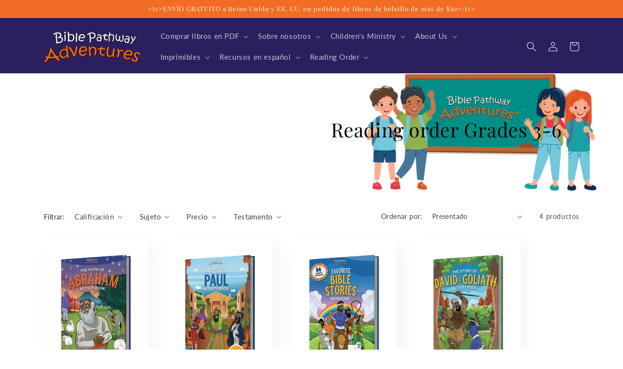

--- FILE ---
content_type: text/html; charset=utf-8
request_url: https://shop.biblepathwayadventures.com/es-mx/collections/reading-order-grades-3-6
body_size: 57378
content:
<!doctype html>
<html class="no-js" lang="es">
  <!-- Hotjar Tracking Code for Site 5080428 (name missing) -->
<script>
    (function(h,o,t,j,a,r){
        h.hj=h.hj||function(){(h.hj.q=h.hj.q||[]).push(arguments)};
        h._hjSettings={hjid:5080428,hjsv:6};
        a=o.getElementsByTagName('head')[0];
        r=o.createElement('script');r.async=1;
        r.src=t+h._hjSettings.hjid+j+h._hjSettings.hjsv;
        a.appendChild(r);
    })(window,document,'https://static.hotjar.com/c/hotjar-','.js?sv=');
</script><meta charset="utf-8">
    <meta http-equiv="X-UA-Compatible" content="IE=edge">
    <meta name="viewport" content="width=device-width,initial-scale=1">
    <meta name="theme-color" content="">
  <meta name="google-site-verification" content="atC5xzLW8-mgu2iY0ZONQ1wfw9sjyO7vifxh36ELy6Q" />
    <link rel="canonical" href="https://shop.biblepathwayadventures.com/es-mx/collections/reading-order-grades-3-6">
    <link rel="preconnect" href="https://cdn.shopify.com" crossorigin>
    <link rel="preconnect" href="https://fonts.googleapis.com">
    <link rel="preconnect" href="https://fonts.gstatic.com" crossorigin>
    <link href="https://fonts.googleapis.com/css2?family=Itim&display=swap" rel="stylesheet">

    <link href="//shop.biblepathwayadventures.com/cdn/shop/t/17/assets/new-styles.css?v=163684829909499333291757539999" rel="stylesheet" type="text/css" media="all" />
<link rel="icon" type="image/png" href="//shop.biblepathwayadventures.com/cdn/shop/files/Favicon4.png?crop=center&height=32&v=1687971493&width=32"><link rel="preconnect" href="https://fonts.shopifycdn.com" crossorigin><title>
      Reading order Grades 3-6
 &ndash; Bible Pathway Adventures</title>

    

    

<meta property="og:site_name" content="Bible Pathway Adventures">
<meta property="og:url" content="https://shop.biblepathwayadventures.com/es-mx/collections/reading-order-grades-3-6">
<meta property="og:title" content="Reading order Grades 3-6">
<meta property="og:type" content="website">
<meta property="og:description" content="Bible Lessons and Activities for Kids ages 3 to 12. Suitable for school, Homeschooling, children&#39;s church and kids ministry. We teach children the entire Bible in a fun &amp; engaging way. Choose from a wide selection of Bible curriculum, available in digital and paperback formats."><meta property="og:image" content="http://shop.biblepathwayadventures.com/cdn/shop/files/No_logo_BPA-970x600-2023.jpg?v=1678303299">
  <meta property="og:image:secure_url" content="https://shop.biblepathwayadventures.com/cdn/shop/files/No_logo_BPA-970x600-2023.jpg?v=1678303299">
  <meta property="og:image:width" content="970">
  <meta property="og:image:height" content="600"><meta name="twitter:card" content="summary_large_image">
<meta name="twitter:title" content="Reading order Grades 3-6">
<meta name="twitter:description" content="Bible Lessons and Activities for Kids ages 3 to 12. Suitable for school, Homeschooling, children&#39;s church and kids ministry. We teach children the entire Bible in a fun &amp; engaging way. Choose from a wide selection of Bible curriculum, available in digital and paperback formats.">


    <script src="//shop.biblepathwayadventures.com/cdn/shop/t/17/assets/constants.js?v=95358004781563950421689768153" defer="defer"></script>
    <script src="//shop.biblepathwayadventures.com/cdn/shop/t/17/assets/pubsub.js?v=2921868252632587581689768153" defer="defer"></script>
    <script src="//shop.biblepathwayadventures.com/cdn/shop/t/17/assets/global.js?v=127210358271191040921689768153" defer="defer"></script>
    <script>window.performance && window.performance.mark && window.performance.mark('shopify.content_for_header.start');</script><meta name="facebook-domain-verification" content="a727ouswefp9ghpic2ffgo1i0j50zd">
<meta name="google-site-verification" content="SbLzD5cbDuoN_M9Uk5TYZxuq7VtVhLjY4TvzaaibtZs">
<meta id="shopify-digital-wallet" name="shopify-digital-wallet" content="/61533061308/digital_wallets/dialog">
<meta name="shopify-checkout-api-token" content="7e4951afddeea6d684c1a7dde96ed1b8">
<meta id="in-context-paypal-metadata" data-shop-id="61533061308" data-venmo-supported="false" data-environment="production" data-locale="es_ES" data-paypal-v4="true" data-currency="MXN">
<link rel="alternate" type="application/atom+xml" title="Feed" href="/es-mx/collections/reading-order-grades-3-6.atom" />
<link rel="alternate" hreflang="x-default" href="https://shop.biblepathwayadventures.com/collections/reading-order-grades-3-6">
<link rel="alternate" hreflang="en" href="https://shop.biblepathwayadventures.com/collections/reading-order-grades-3-6">
<link rel="alternate" hreflang="es" href="https://shop.biblepathwayadventures.com/es/collections/reading-order-grades-3-6">
<link rel="alternate" hreflang="en-ZA" href="https://shop.biblepathwayadventures.com/en-za/collections/reading-order-grades-3-6">
<link rel="alternate" hreflang="en-MX" href="https://shop.biblepathwayadventures.com/en-mx/collections/reading-order-grades-3-6">
<link rel="alternate" hreflang="es-MX" href="https://shop.biblepathwayadventures.com/es-mx/collections/reading-order-grades-3-6">
<link rel="alternate" hreflang="en-HK" href="https://shop.biblepathwayadventures.com/en-hk/collections/reading-order-grades-3-6">
<link rel="alternate" hreflang="en-SG" href="https://shop.biblepathwayadventures.com/en-sg/collections/reading-order-grades-3-6">
<link rel="alternate" hreflang="en-JP" href="https://shop.biblepathwayadventures.com/en-jp/collections/reading-order-grades-3-6">
<link rel="alternate" hreflang="en-IL" href="https://shop.biblepathwayadventures.com/en-il/collections/reading-order-grades-3-6">
<link rel="alternate" hreflang="en-CA" href="https://shop.biblepathwayadventures.com/en-ca/collections/reading-order-grades-3-6">
<link rel="alternate" hreflang="en-AU" href="https://shop.biblepathwayadventures.com/en-au/collections/reading-order-grades-3-6">
<link rel="alternate" hreflang="en-GB" href="https://shop.biblepathwayadventures.com/en-gb/collections/reading-order-grades-3-6">
<link rel="alternate" hreflang="en-ES" href="https://shop.biblepathwayadventures.com/en-es/collections/reading-order-grades-3-6">
<link rel="alternate" hreflang="es-ES" href="https://shop.biblepathwayadventures.com/es-es/collections/reading-order-grades-3-6">
<link rel="alternate" hreflang="en-PH" href="https://shop.biblepathwayadventures.com/en-ph/collections/reading-order-grades-3-6">
<link rel="alternate" hreflang="en-TW" href="https://shop.biblepathwayadventures.com/en-tw/collections/reading-order-grades-3-6">
<link rel="alternate" hreflang="en-NZ" href="https://shop.biblepathwayadventures.com/en-nz/collections/reading-order-grades-3-6">
<link rel="alternate" hreflang="en-BS" href="https://shop.biblepathwayadventures.com/en-bs/collections/reading-order-grades-3-6">
<link rel="alternate" hreflang="en-AR" href="https://shop.biblepathwayadventures.com/en-ar/collections/reading-order-grades-3-6">
<link rel="alternate" hreflang="es-AR" href="https://shop.biblepathwayadventures.com/es-ar/collections/reading-order-grades-3-6">
<link rel="alternate" type="application/json+oembed" href="https://shop.biblepathwayadventures.com/es-mx/collections/reading-order-grades-3-6.oembed">
<script async="async" src="/checkouts/internal/preloads.js?locale=es-MX"></script>
<link rel="preconnect" href="https://shop.app" crossorigin="anonymous">
<script async="async" src="https://shop.app/checkouts/internal/preloads.js?locale=es-MX&shop_id=61533061308" crossorigin="anonymous"></script>
<script id="apple-pay-shop-capabilities" type="application/json">{"shopId":61533061308,"countryCode":"CA","currencyCode":"MXN","merchantCapabilities":["supports3DS"],"merchantId":"gid:\/\/shopify\/Shop\/61533061308","merchantName":"Bible Pathway Adventures","requiredBillingContactFields":["postalAddress","email"],"requiredShippingContactFields":["postalAddress","email"],"shippingType":"shipping","supportedNetworks":["visa","masterCard","amex","discover","jcb"],"total":{"type":"pending","label":"Bible Pathway Adventures","amount":"1.00"},"shopifyPaymentsEnabled":true,"supportsSubscriptions":true}</script>
<script id="shopify-features" type="application/json">{"accessToken":"7e4951afddeea6d684c1a7dde96ed1b8","betas":["rich-media-storefront-analytics"],"domain":"shop.biblepathwayadventures.com","predictiveSearch":true,"shopId":61533061308,"locale":"es"}</script>
<script>var Shopify = Shopify || {};
Shopify.shop = "biblepathwayadventures.myshopify.com";
Shopify.locale = "es";
Shopify.currency = {"active":"MXN","rate":"17.834088"};
Shopify.country = "MX";
Shopify.theme = {"name":"Meraki Vision - Live theme","id":132338974908,"schema_name":"Sense","schema_version":"9.0.0","theme_store_id":null,"role":"main"};
Shopify.theme.handle = "null";
Shopify.theme.style = {"id":null,"handle":null};
Shopify.cdnHost = "shop.biblepathwayadventures.com/cdn";
Shopify.routes = Shopify.routes || {};
Shopify.routes.root = "/es-mx/";</script>
<script type="module">!function(o){(o.Shopify=o.Shopify||{}).modules=!0}(window);</script>
<script>!function(o){function n(){var o=[];function n(){o.push(Array.prototype.slice.apply(arguments))}return n.q=o,n}var t=o.Shopify=o.Shopify||{};t.loadFeatures=n(),t.autoloadFeatures=n()}(window);</script>
<script>
  window.ShopifyPay = window.ShopifyPay || {};
  window.ShopifyPay.apiHost = "shop.app\/pay";
  window.ShopifyPay.redirectState = null;
</script>
<script id="shop-js-analytics" type="application/json">{"pageType":"collection"}</script>
<script defer="defer" async type="module" src="//shop.biblepathwayadventures.com/cdn/shopifycloud/shop-js/modules/v2/client.init-shop-cart-sync_-aut3ZVe.es.esm.js"></script>
<script defer="defer" async type="module" src="//shop.biblepathwayadventures.com/cdn/shopifycloud/shop-js/modules/v2/chunk.common_jR-HGkUL.esm.js"></script>
<script type="module">
  await import("//shop.biblepathwayadventures.com/cdn/shopifycloud/shop-js/modules/v2/client.init-shop-cart-sync_-aut3ZVe.es.esm.js");
await import("//shop.biblepathwayadventures.com/cdn/shopifycloud/shop-js/modules/v2/chunk.common_jR-HGkUL.esm.js");

  window.Shopify.SignInWithShop?.initShopCartSync?.({"fedCMEnabled":true,"windoidEnabled":true});

</script>
<script>
  window.Shopify = window.Shopify || {};
  if (!window.Shopify.featureAssets) window.Shopify.featureAssets = {};
  window.Shopify.featureAssets['shop-js'] = {"shop-cart-sync":["modules/v2/client.shop-cart-sync_BAYdngfT.es.esm.js","modules/v2/chunk.common_jR-HGkUL.esm.js"],"init-fed-cm":["modules/v2/client.init-fed-cm_C1KIrACA.es.esm.js","modules/v2/chunk.common_jR-HGkUL.esm.js"],"shop-button":["modules/v2/client.shop-button_nPJqyawu.es.esm.js","modules/v2/chunk.common_jR-HGkUL.esm.js"],"init-windoid":["modules/v2/client.init-windoid_BBN3UDv3.es.esm.js","modules/v2/chunk.common_jR-HGkUL.esm.js"],"shop-cash-offers":["modules/v2/client.shop-cash-offers_DHr6BHOX.es.esm.js","modules/v2/chunk.common_jR-HGkUL.esm.js","modules/v2/chunk.modal_K_-4b6jm.esm.js"],"shop-toast-manager":["modules/v2/client.shop-toast-manager_DsmMrndK.es.esm.js","modules/v2/chunk.common_jR-HGkUL.esm.js"],"init-shop-email-lookup-coordinator":["modules/v2/client.init-shop-email-lookup-coordinator_CqHiorcR.es.esm.js","modules/v2/chunk.common_jR-HGkUL.esm.js"],"pay-button":["modules/v2/client.pay-button_CyYMAtLe.es.esm.js","modules/v2/chunk.common_jR-HGkUL.esm.js"],"avatar":["modules/v2/client.avatar_BTnouDA3.es.esm.js"],"init-shop-cart-sync":["modules/v2/client.init-shop-cart-sync_-aut3ZVe.es.esm.js","modules/v2/chunk.common_jR-HGkUL.esm.js"],"shop-login-button":["modules/v2/client.shop-login-button_CkV-3QmP.es.esm.js","modules/v2/chunk.common_jR-HGkUL.esm.js","modules/v2/chunk.modal_K_-4b6jm.esm.js"],"init-customer-accounts-sign-up":["modules/v2/client.init-customer-accounts-sign-up_OVpxiKuf.es.esm.js","modules/v2/client.shop-login-button_CkV-3QmP.es.esm.js","modules/v2/chunk.common_jR-HGkUL.esm.js","modules/v2/chunk.modal_K_-4b6jm.esm.js"],"init-shop-for-new-customer-accounts":["modules/v2/client.init-shop-for-new-customer-accounts_B3-6tUHj.es.esm.js","modules/v2/client.shop-login-button_CkV-3QmP.es.esm.js","modules/v2/chunk.common_jR-HGkUL.esm.js","modules/v2/chunk.modal_K_-4b6jm.esm.js"],"init-customer-accounts":["modules/v2/client.init-customer-accounts_DAvreLqn.es.esm.js","modules/v2/client.shop-login-button_CkV-3QmP.es.esm.js","modules/v2/chunk.common_jR-HGkUL.esm.js","modules/v2/chunk.modal_K_-4b6jm.esm.js"],"shop-follow-button":["modules/v2/client.shop-follow-button_D-yP9CCa.es.esm.js","modules/v2/chunk.common_jR-HGkUL.esm.js","modules/v2/chunk.modal_K_-4b6jm.esm.js"],"lead-capture":["modules/v2/client.lead-capture_cgi9rykO.es.esm.js","modules/v2/chunk.common_jR-HGkUL.esm.js","modules/v2/chunk.modal_K_-4b6jm.esm.js"],"checkout-modal":["modules/v2/client.checkout-modal_CNOx8cMi.es.esm.js","modules/v2/chunk.common_jR-HGkUL.esm.js","modules/v2/chunk.modal_K_-4b6jm.esm.js"],"shop-login":["modules/v2/client.shop-login_B0Pz78O1.es.esm.js","modules/v2/chunk.common_jR-HGkUL.esm.js","modules/v2/chunk.modal_K_-4b6jm.esm.js"],"payment-terms":["modules/v2/client.payment-terms_DHTqhmPP.es.esm.js","modules/v2/chunk.common_jR-HGkUL.esm.js","modules/v2/chunk.modal_K_-4b6jm.esm.js"]};
</script>
<script>(function() {
  var isLoaded = false;
  function asyncLoad() {
    if (isLoaded) return;
    isLoaded = true;
    var urls = ["https:\/\/searchanise-ef84.kxcdn.com\/widgets\/shopify\/init.js?a=2S8c5h8Q6U\u0026shop=biblepathwayadventures.myshopify.com"];
    for (var i = 0; i < urls.length; i++) {
      var s = document.createElement('script');
      s.type = 'text/javascript';
      s.async = true;
      s.src = urls[i];
      var x = document.getElementsByTagName('script')[0];
      x.parentNode.insertBefore(s, x);
    }
  };
  if(window.attachEvent) {
    window.attachEvent('onload', asyncLoad);
  } else {
    window.addEventListener('load', asyncLoad, false);
  }
})();</script>
<script id="__st">var __st={"a":61533061308,"offset":-25200,"reqid":"332a3c9e-a479-447d-abec-e11dfefd2760-1769023955","pageurl":"shop.biblepathwayadventures.com\/es-mx\/collections\/reading-order-grades-3-6","u":"d9e6633edb5c","p":"collection","rtyp":"collection","rid":297526788284};</script>
<script>window.ShopifyPaypalV4VisibilityTracking = true;</script>
<script id="captcha-bootstrap">!function(){'use strict';const t='contact',e='account',n='new_comment',o=[[t,t],['blogs',n],['comments',n],[t,'customer']],c=[[e,'customer_login'],[e,'guest_login'],[e,'recover_customer_password'],[e,'create_customer']],r=t=>t.map((([t,e])=>`form[action*='/${t}']:not([data-nocaptcha='true']) input[name='form_type'][value='${e}']`)).join(','),a=t=>()=>t?[...document.querySelectorAll(t)].map((t=>t.form)):[];function s(){const t=[...o],e=r(t);return a(e)}const i='password',u='form_key',d=['recaptcha-v3-token','g-recaptcha-response','h-captcha-response',i],f=()=>{try{return window.sessionStorage}catch{return}},m='__shopify_v',_=t=>t.elements[u];function p(t,e,n=!1){try{const o=window.sessionStorage,c=JSON.parse(o.getItem(e)),{data:r}=function(t){const{data:e,action:n}=t;return t[m]||n?{data:e,action:n}:{data:t,action:n}}(c);for(const[e,n]of Object.entries(r))t.elements[e]&&(t.elements[e].value=n);n&&o.removeItem(e)}catch(o){console.error('form repopulation failed',{error:o})}}const l='form_type',E='cptcha';function T(t){t.dataset[E]=!0}const w=window,h=w.document,L='Shopify',v='ce_forms',y='captcha';let A=!1;((t,e)=>{const n=(g='f06e6c50-85a8-45c8-87d0-21a2b65856fe',I='https://cdn.shopify.com/shopifycloud/storefront-forms-hcaptcha/ce_storefront_forms_captcha_hcaptcha.v1.5.2.iife.js',D={infoText:'Protegido por hCaptcha',privacyText:'Privacidad',termsText:'Términos'},(t,e,n)=>{const o=w[L][v],c=o.bindForm;if(c)return c(t,g,e,D).then(n);var r;o.q.push([[t,g,e,D],n]),r=I,A||(h.body.append(Object.assign(h.createElement('script'),{id:'captcha-provider',async:!0,src:r})),A=!0)});var g,I,D;w[L]=w[L]||{},w[L][v]=w[L][v]||{},w[L][v].q=[],w[L][y]=w[L][y]||{},w[L][y].protect=function(t,e){n(t,void 0,e),T(t)},Object.freeze(w[L][y]),function(t,e,n,w,h,L){const[v,y,A,g]=function(t,e,n){const i=e?o:[],u=t?c:[],d=[...i,...u],f=r(d),m=r(i),_=r(d.filter((([t,e])=>n.includes(e))));return[a(f),a(m),a(_),s()]}(w,h,L),I=t=>{const e=t.target;return e instanceof HTMLFormElement?e:e&&e.form},D=t=>v().includes(t);t.addEventListener('submit',(t=>{const e=I(t);if(!e)return;const n=D(e)&&!e.dataset.hcaptchaBound&&!e.dataset.recaptchaBound,o=_(e),c=g().includes(e)&&(!o||!o.value);(n||c)&&t.preventDefault(),c&&!n&&(function(t){try{if(!f())return;!function(t){const e=f();if(!e)return;const n=_(t);if(!n)return;const o=n.value;o&&e.removeItem(o)}(t);const e=Array.from(Array(32),(()=>Math.random().toString(36)[2])).join('');!function(t,e){_(t)||t.append(Object.assign(document.createElement('input'),{type:'hidden',name:u})),t.elements[u].value=e}(t,e),function(t,e){const n=f();if(!n)return;const o=[...t.querySelectorAll(`input[type='${i}']`)].map((({name:t})=>t)),c=[...d,...o],r={};for(const[a,s]of new FormData(t).entries())c.includes(a)||(r[a]=s);n.setItem(e,JSON.stringify({[m]:1,action:t.action,data:r}))}(t,e)}catch(e){console.error('failed to persist form',e)}}(e),e.submit())}));const S=(t,e)=>{t&&!t.dataset[E]&&(n(t,e.some((e=>e===t))),T(t))};for(const o of['focusin','change'])t.addEventListener(o,(t=>{const e=I(t);D(e)&&S(e,y())}));const B=e.get('form_key'),M=e.get(l),P=B&&M;t.addEventListener('DOMContentLoaded',(()=>{const t=y();if(P)for(const e of t)e.elements[l].value===M&&p(e,B);[...new Set([...A(),...v().filter((t=>'true'===t.dataset.shopifyCaptcha))])].forEach((e=>S(e,t)))}))}(h,new URLSearchParams(w.location.search),n,t,e,['guest_login'])})(!0,!0)}();</script>
<script integrity="sha256-4kQ18oKyAcykRKYeNunJcIwy7WH5gtpwJnB7kiuLZ1E=" data-source-attribution="shopify.loadfeatures" defer="defer" src="//shop.biblepathwayadventures.com/cdn/shopifycloud/storefront/assets/storefront/load_feature-a0a9edcb.js" crossorigin="anonymous"></script>
<script crossorigin="anonymous" defer="defer" src="//shop.biblepathwayadventures.com/cdn/shopifycloud/storefront/assets/shopify_pay/storefront-65b4c6d7.js?v=20250812"></script>
<script data-source-attribution="shopify.dynamic_checkout.dynamic.init">var Shopify=Shopify||{};Shopify.PaymentButton=Shopify.PaymentButton||{isStorefrontPortableWallets:!0,init:function(){window.Shopify.PaymentButton.init=function(){};var t=document.createElement("script");t.src="https://shop.biblepathwayadventures.com/cdn/shopifycloud/portable-wallets/latest/portable-wallets.es.js",t.type="module",document.head.appendChild(t)}};
</script>
<script data-source-attribution="shopify.dynamic_checkout.buyer_consent">
  function portableWalletsHideBuyerConsent(e){var t=document.getElementById("shopify-buyer-consent"),n=document.getElementById("shopify-subscription-policy-button");t&&n&&(t.classList.add("hidden"),t.setAttribute("aria-hidden","true"),n.removeEventListener("click",e))}function portableWalletsShowBuyerConsent(e){var t=document.getElementById("shopify-buyer-consent"),n=document.getElementById("shopify-subscription-policy-button");t&&n&&(t.classList.remove("hidden"),t.removeAttribute("aria-hidden"),n.addEventListener("click",e))}window.Shopify?.PaymentButton&&(window.Shopify.PaymentButton.hideBuyerConsent=portableWalletsHideBuyerConsent,window.Shopify.PaymentButton.showBuyerConsent=portableWalletsShowBuyerConsent);
</script>
<script data-source-attribution="shopify.dynamic_checkout.cart.bootstrap">document.addEventListener("DOMContentLoaded",(function(){function t(){return document.querySelector("shopify-accelerated-checkout-cart, shopify-accelerated-checkout")}if(t())Shopify.PaymentButton.init();else{new MutationObserver((function(e,n){t()&&(Shopify.PaymentButton.init(),n.disconnect())})).observe(document.body,{childList:!0,subtree:!0})}}));
</script>
<link id="shopify-accelerated-checkout-styles" rel="stylesheet" media="screen" href="https://shop.biblepathwayadventures.com/cdn/shopifycloud/portable-wallets/latest/accelerated-checkout-backwards-compat.css" crossorigin="anonymous">
<style id="shopify-accelerated-checkout-cart">
        #shopify-buyer-consent {
  margin-top: 1em;
  display: inline-block;
  width: 100%;
}

#shopify-buyer-consent.hidden {
  display: none;
}

#shopify-subscription-policy-button {
  background: none;
  border: none;
  padding: 0;
  text-decoration: underline;
  font-size: inherit;
  cursor: pointer;
}

#shopify-subscription-policy-button::before {
  box-shadow: none;
}

      </style>
<script id="sections-script" data-sections="header" defer="defer" src="//shop.biblepathwayadventures.com/cdn/shop/t/17/compiled_assets/scripts.js?v=16802"></script>
<script>window.performance && window.performance.mark && window.performance.mark('shopify.content_for_header.end');</script>


    <style data-shopify>
      @font-face {
  font-family: Lato;
  font-weight: 400;
  font-style: normal;
  font-display: swap;
  src: url("//shop.biblepathwayadventures.com/cdn/fonts/lato/lato_n4.c3b93d431f0091c8be23185e15c9d1fee1e971c5.woff2") format("woff2"),
       url("//shop.biblepathwayadventures.com/cdn/fonts/lato/lato_n4.d5c00c781efb195594fd2fd4ad04f7882949e327.woff") format("woff");
}

      @font-face {
  font-family: Lato;
  font-weight: 700;
  font-style: normal;
  font-display: swap;
  src: url("//shop.biblepathwayadventures.com/cdn/fonts/lato/lato_n7.900f219bc7337bc57a7a2151983f0a4a4d9d5dcf.woff2") format("woff2"),
       url("//shop.biblepathwayadventures.com/cdn/fonts/lato/lato_n7.a55c60751adcc35be7c4f8a0313f9698598612ee.woff") format("woff");
}

      @font-face {
  font-family: Lato;
  font-weight: 400;
  font-style: italic;
  font-display: swap;
  src: url("//shop.biblepathwayadventures.com/cdn/fonts/lato/lato_i4.09c847adc47c2fefc3368f2e241a3712168bc4b6.woff2") format("woff2"),
       url("//shop.biblepathwayadventures.com/cdn/fonts/lato/lato_i4.3c7d9eb6c1b0a2bf62d892c3ee4582b016d0f30c.woff") format("woff");
}

      @font-face {
  font-family: Lato;
  font-weight: 700;
  font-style: italic;
  font-display: swap;
  src: url("//shop.biblepathwayadventures.com/cdn/fonts/lato/lato_i7.16ba75868b37083a879b8dd9f2be44e067dfbf92.woff2") format("woff2"),
       url("//shop.biblepathwayadventures.com/cdn/fonts/lato/lato_i7.4c07c2b3b7e64ab516aa2f2081d2bb0366b9dce8.woff") format("woff");
}

      @font-face {
  font-family: "Playfair Display";
  font-weight: 400;
  font-style: normal;
  font-display: swap;
  src: url("//shop.biblepathwayadventures.com/cdn/fonts/playfair_display/playfairdisplay_n4.9980f3e16959dc89137cc1369bfc3ae98af1deb9.woff2") format("woff2"),
       url("//shop.biblepathwayadventures.com/cdn/fonts/playfair_display/playfairdisplay_n4.c562b7c8e5637886a811d2a017f9e023166064ee.woff") format("woff");
}


      :root {
        --font-body-family: Lato, sans-serif;
        --font-body-style: normal;
        --font-body-weight: 400;
        --font-body-weight-bold: 700;

        --font-heading-family: "Playfair Display", serif;
        --font-heading-style: normal;
        --font-heading-weight: 400;

        --font-body-scale: 1.0;
        --font-heading-scale: 1.0;

        --color-base-text: 0, 0, 0;
        --color-shadow: 0, 0, 0;
        --color-base-background-1: 255, 255, 255;
        --color-base-background-2: 253, 247, 236;
        --color-base-solid-button-labels: 255, 255, 255;
        --color-base-outline-button-labels: 44, 31, 93;
        --color-base-accent-1: 44, 31, 93;
        --color-base-accent-2: 243, 108, 36;
        --payment-terms-background-color: #ffffff;

        --gradient-base-background-1: linear-gradient(180deg, rgba(255, 253, 250, 1), rgba(255, 255, 255, 1) 100%);
        --gradient-base-background-2: linear-gradient(359deg, rgba(255, 255, 255, 1) 2.158%, rgba(198, 204, 253, 1) 100%);
        --gradient-base-accent-1: #2c1f5d;
        --gradient-base-accent-2: linear-gradient(320deg, rgba(134, 16, 106, 1), rgba(94, 54, 83, 1) 100%);

        --media-padding: px;
        --media-border-opacity: 0.1;
        --media-border-width: 0px;
        --media-radius: 12px;
        --media-shadow-opacity: 0.1;
        --media-shadow-horizontal-offset: 10px;
        --media-shadow-vertical-offset: 12px;
        --media-shadow-blur-radius: 20px;
        --media-shadow-visible: 1;

        --page-width: 120rem;
        --page-width-margin: 0rem;

        --product-card-image-padding: 0.0rem;
        --product-card-corner-radius: 1.2rem;
        --product-card-text-alignment: center;
        --product-card-border-width: 0.0rem;
        --product-card-border-opacity: 0.1;
        --product-card-shadow-opacity: 0.05;
        --product-card-shadow-visible: 1;
        --product-card-shadow-horizontal-offset: 1.0rem;
        --product-card-shadow-vertical-offset: 1.0rem;
        --product-card-shadow-blur-radius: 3.5rem;

        --collection-card-image-padding: 0.0rem;
        --collection-card-corner-radius: 1.2rem;
        --collection-card-text-alignment: center;
        --collection-card-border-width: 0.0rem;
        --collection-card-border-opacity: 0.1;
        --collection-card-shadow-opacity: 0.05;
        --collection-card-shadow-visible: 1;
        --collection-card-shadow-horizontal-offset: 1.0rem;
        --collection-card-shadow-vertical-offset: 1.0rem;
        --collection-card-shadow-blur-radius: 3.5rem;

        --blog-card-image-padding: 0.0rem;
        --blog-card-corner-radius: 1.2rem;
        --blog-card-text-alignment: center;
        --blog-card-border-width: 0.0rem;
        --blog-card-border-opacity: 0.1;
        --blog-card-shadow-opacity: 0.05;
        --blog-card-shadow-visible: 1;
        --blog-card-shadow-horizontal-offset: 1.0rem;
        --blog-card-shadow-vertical-offset: 1.0rem;
        --blog-card-shadow-blur-radius: 3.5rem;

        --badge-corner-radius: 2.0rem;

        --popup-border-width: 1px;
        --popup-border-opacity: 0.1;
        --popup-corner-radius: 22px;
        --popup-shadow-opacity: 0.1;
        --popup-shadow-horizontal-offset: 10px;
        --popup-shadow-vertical-offset: 12px;
        --popup-shadow-blur-radius: 20px;

        --drawer-border-width: 1px;
        --drawer-border-opacity: 0.1;
        --drawer-shadow-opacity: 0.0;
        --drawer-shadow-horizontal-offset: 0px;
        --drawer-shadow-vertical-offset: 4px;
        --drawer-shadow-blur-radius: 5px;

        --spacing-sections-desktop: 32px;
        --spacing-sections-mobile: 22px;

        --grid-desktop-vertical-spacing: 40px;
        --grid-desktop-horizontal-spacing: 40px;
        --grid-mobile-vertical-spacing: 20px;
        --grid-mobile-horizontal-spacing: 20px;

        --text-boxes-border-opacity: 0.1;
        --text-boxes-border-width: 0px;
        --text-boxes-radius: 24px;
        --text-boxes-shadow-opacity: 0.0;
        --text-boxes-shadow-visible: 0;
        --text-boxes-shadow-horizontal-offset: 10px;
        --text-boxes-shadow-vertical-offset: 12px;
        --text-boxes-shadow-blur-radius: 20px;

        --buttons-radius: 6px;
        --buttons-radius-outset: 7px;
        --buttons-border-width: 1px;
        --buttons-border-opacity: 0.5;
        --buttons-shadow-opacity: 0.0;
        --buttons-shadow-visible: 0;
        --buttons-shadow-horizontal-offset: 0px;
        --buttons-shadow-vertical-offset: 4px;
        --buttons-shadow-blur-radius: 5px;
        --buttons-border-offset: 0.3px;

        --inputs-radius: 10px;
        --inputs-border-width: 1px;
        --inputs-border-opacity: 0.55;
        --inputs-shadow-opacity: 0.0;
        --inputs-shadow-horizontal-offset: 0px;
        --inputs-margin-offset: 0px;
        --inputs-shadow-vertical-offset: 4px;
        --inputs-shadow-blur-radius: 5px;
        --inputs-radius-outset: 11px;

        --variant-pills-radius: 10px;
        --variant-pills-border-width: 2px;
        --variant-pills-border-opacity: 0.1;
        --variant-pills-shadow-opacity: 0.2;
        --variant-pills-shadow-horizontal-offset: 0px;
        --variant-pills-shadow-vertical-offset: 4px;
        --variant-pills-shadow-blur-radius: 5px;
      }

      *,
      *::before,
      *::after {
        box-sizing: inherit;
      }

      html {
        box-sizing: border-box;
        font-size: calc(var(--font-body-scale) * 62.5%);
        height: 100%;
      }

      body {
        display: grid;
        grid-template-rows: auto auto 1fr auto;
        grid-template-columns: 100%;
        min-height: 100%;
        margin: 0;
        font-size: 1.5rem;
        letter-spacing: 0.06rem;
        line-height: calc(1 + 0.8 / var(--font-body-scale));
        font-family: var(--font-body-family);
        font-style: var(--font-body-style);
        font-weight: var(--font-body-weight);
      }

      @media screen and (min-width: 750px) {
        body {
          font-size: 1.6rem;
        }
      }
    </style>

    <link href="//shop.biblepathwayadventures.com/cdn/shop/t/17/assets/base.css?v=143794875093883959201689768153" rel="stylesheet" type="text/css" media="all" />
<link rel="preload" as="font" href="//shop.biblepathwayadventures.com/cdn/fonts/lato/lato_n4.c3b93d431f0091c8be23185e15c9d1fee1e971c5.woff2" type="font/woff2" crossorigin><link rel="preload" as="font" href="//shop.biblepathwayadventures.com/cdn/fonts/playfair_display/playfairdisplay_n4.9980f3e16959dc89137cc1369bfc3ae98af1deb9.woff2" type="font/woff2" crossorigin><link rel="stylesheet" href="//shop.biblepathwayadventures.com/cdn/shop/t/17/assets/component-predictive-search.css?v=85913294783299393391689768153" media="print" onload="this.media='all'"><script>document.documentElement.className = document.documentElement.className.replace('no-js', 'js');
    if (Shopify.designMode) {
      document.documentElement.classList.add('shopify-design-mode');
    }
    </script>
  

<!-- BEGIN app block: shopify://apps/pagefly-page-builder/blocks/app-embed/83e179f7-59a0-4589-8c66-c0dddf959200 -->

<!-- BEGIN app snippet: pagefly-cro-ab-testing-main -->







<script>
  ;(function () {
    const url = new URL(window.location)
    const viewParam = url.searchParams.get('view')
    if (viewParam && viewParam.includes('variant-pf-')) {
      url.searchParams.set('pf_v', viewParam)
      url.searchParams.delete('view')
      window.history.replaceState({}, '', url)
    }
  })()
</script>



<script type='module'>
  
  window.PAGEFLY_CRO = window.PAGEFLY_CRO || {}

  window.PAGEFLY_CRO['data_debug'] = {
    original_template_suffix: "all_collections",
    allow_ab_test: false,
    ab_test_start_time: 0,
    ab_test_end_time: 0,
    today_date_time: 1769023955000,
  }
  window.PAGEFLY_CRO['GA4'] = { enabled: false}
</script>

<!-- END app snippet -->








  <script src='https://cdn.shopify.com/extensions/019bb4f9-aed6-78a3-be91-e9d44663e6bf/pagefly-page-builder-215/assets/pagefly-helper.js' defer='defer'></script>

  <script src='https://cdn.shopify.com/extensions/019bb4f9-aed6-78a3-be91-e9d44663e6bf/pagefly-page-builder-215/assets/pagefly-general-helper.js' defer='defer'></script>

  <script src='https://cdn.shopify.com/extensions/019bb4f9-aed6-78a3-be91-e9d44663e6bf/pagefly-page-builder-215/assets/pagefly-snap-slider.js' defer='defer'></script>

  <script src='https://cdn.shopify.com/extensions/019bb4f9-aed6-78a3-be91-e9d44663e6bf/pagefly-page-builder-215/assets/pagefly-slideshow-v3.js' defer='defer'></script>

  <script src='https://cdn.shopify.com/extensions/019bb4f9-aed6-78a3-be91-e9d44663e6bf/pagefly-page-builder-215/assets/pagefly-slideshow-v4.js' defer='defer'></script>

  <script src='https://cdn.shopify.com/extensions/019bb4f9-aed6-78a3-be91-e9d44663e6bf/pagefly-page-builder-215/assets/pagefly-glider.js' defer='defer'></script>

  <script src='https://cdn.shopify.com/extensions/019bb4f9-aed6-78a3-be91-e9d44663e6bf/pagefly-page-builder-215/assets/pagefly-slideshow-v1-v2.js' defer='defer'></script>

  <script src='https://cdn.shopify.com/extensions/019bb4f9-aed6-78a3-be91-e9d44663e6bf/pagefly-page-builder-215/assets/pagefly-product-media.js' defer='defer'></script>

  <script src='https://cdn.shopify.com/extensions/019bb4f9-aed6-78a3-be91-e9d44663e6bf/pagefly-page-builder-215/assets/pagefly-product.js' defer='defer'></script>


<script id='pagefly-helper-data' type='application/json'>
  {
    "page_optimization": {
      "assets_prefetching": false
    },
    "elements_asset_mapper": {
      "Accordion": "https://cdn.shopify.com/extensions/019bb4f9-aed6-78a3-be91-e9d44663e6bf/pagefly-page-builder-215/assets/pagefly-accordion.js",
      "Accordion3": "https://cdn.shopify.com/extensions/019bb4f9-aed6-78a3-be91-e9d44663e6bf/pagefly-page-builder-215/assets/pagefly-accordion3.js",
      "CountDown": "https://cdn.shopify.com/extensions/019bb4f9-aed6-78a3-be91-e9d44663e6bf/pagefly-page-builder-215/assets/pagefly-countdown.js",
      "GMap1": "https://cdn.shopify.com/extensions/019bb4f9-aed6-78a3-be91-e9d44663e6bf/pagefly-page-builder-215/assets/pagefly-gmap.js",
      "GMap2": "https://cdn.shopify.com/extensions/019bb4f9-aed6-78a3-be91-e9d44663e6bf/pagefly-page-builder-215/assets/pagefly-gmap.js",
      "GMapBasicV2": "https://cdn.shopify.com/extensions/019bb4f9-aed6-78a3-be91-e9d44663e6bf/pagefly-page-builder-215/assets/pagefly-gmap.js",
      "GMapAdvancedV2": "https://cdn.shopify.com/extensions/019bb4f9-aed6-78a3-be91-e9d44663e6bf/pagefly-page-builder-215/assets/pagefly-gmap.js",
      "HTML.Video": "https://cdn.shopify.com/extensions/019bb4f9-aed6-78a3-be91-e9d44663e6bf/pagefly-page-builder-215/assets/pagefly-htmlvideo.js",
      "HTML.Video2": "https://cdn.shopify.com/extensions/019bb4f9-aed6-78a3-be91-e9d44663e6bf/pagefly-page-builder-215/assets/pagefly-htmlvideo2.js",
      "HTML.Video3": "https://cdn.shopify.com/extensions/019bb4f9-aed6-78a3-be91-e9d44663e6bf/pagefly-page-builder-215/assets/pagefly-htmlvideo2.js",
      "BackgroundVideo": "https://cdn.shopify.com/extensions/019bb4f9-aed6-78a3-be91-e9d44663e6bf/pagefly-page-builder-215/assets/pagefly-htmlvideo2.js",
      "Instagram": "https://cdn.shopify.com/extensions/019bb4f9-aed6-78a3-be91-e9d44663e6bf/pagefly-page-builder-215/assets/pagefly-instagram.js",
      "Instagram2": "https://cdn.shopify.com/extensions/019bb4f9-aed6-78a3-be91-e9d44663e6bf/pagefly-page-builder-215/assets/pagefly-instagram.js",
      "Insta3": "https://cdn.shopify.com/extensions/019bb4f9-aed6-78a3-be91-e9d44663e6bf/pagefly-page-builder-215/assets/pagefly-instagram3.js",
      "Tabs": "https://cdn.shopify.com/extensions/019bb4f9-aed6-78a3-be91-e9d44663e6bf/pagefly-page-builder-215/assets/pagefly-tab.js",
      "Tabs3": "https://cdn.shopify.com/extensions/019bb4f9-aed6-78a3-be91-e9d44663e6bf/pagefly-page-builder-215/assets/pagefly-tab3.js",
      "ProductBox": "https://cdn.shopify.com/extensions/019bb4f9-aed6-78a3-be91-e9d44663e6bf/pagefly-page-builder-215/assets/pagefly-cart.js",
      "FBPageBox2": "https://cdn.shopify.com/extensions/019bb4f9-aed6-78a3-be91-e9d44663e6bf/pagefly-page-builder-215/assets/pagefly-facebook.js",
      "FBLikeButton2": "https://cdn.shopify.com/extensions/019bb4f9-aed6-78a3-be91-e9d44663e6bf/pagefly-page-builder-215/assets/pagefly-facebook.js",
      "TwitterFeed2": "https://cdn.shopify.com/extensions/019bb4f9-aed6-78a3-be91-e9d44663e6bf/pagefly-page-builder-215/assets/pagefly-twitter.js",
      "Paragraph4": "https://cdn.shopify.com/extensions/019bb4f9-aed6-78a3-be91-e9d44663e6bf/pagefly-page-builder-215/assets/pagefly-paragraph4.js",

      "AliReviews": "https://cdn.shopify.com/extensions/019bb4f9-aed6-78a3-be91-e9d44663e6bf/pagefly-page-builder-215/assets/pagefly-3rd-elements.js",
      "BackInStock": "https://cdn.shopify.com/extensions/019bb4f9-aed6-78a3-be91-e9d44663e6bf/pagefly-page-builder-215/assets/pagefly-3rd-elements.js",
      "GloboBackInStock": "https://cdn.shopify.com/extensions/019bb4f9-aed6-78a3-be91-e9d44663e6bf/pagefly-page-builder-215/assets/pagefly-3rd-elements.js",
      "GrowaveWishlist": "https://cdn.shopify.com/extensions/019bb4f9-aed6-78a3-be91-e9d44663e6bf/pagefly-page-builder-215/assets/pagefly-3rd-elements.js",
      "InfiniteOptionsShopPad": "https://cdn.shopify.com/extensions/019bb4f9-aed6-78a3-be91-e9d44663e6bf/pagefly-page-builder-215/assets/pagefly-3rd-elements.js",
      "InkybayProductPersonalizer": "https://cdn.shopify.com/extensions/019bb4f9-aed6-78a3-be91-e9d44663e6bf/pagefly-page-builder-215/assets/pagefly-3rd-elements.js",
      "LimeSpot": "https://cdn.shopify.com/extensions/019bb4f9-aed6-78a3-be91-e9d44663e6bf/pagefly-page-builder-215/assets/pagefly-3rd-elements.js",
      "Loox": "https://cdn.shopify.com/extensions/019bb4f9-aed6-78a3-be91-e9d44663e6bf/pagefly-page-builder-215/assets/pagefly-3rd-elements.js",
      "Opinew": "https://cdn.shopify.com/extensions/019bb4f9-aed6-78a3-be91-e9d44663e6bf/pagefly-page-builder-215/assets/pagefly-3rd-elements.js",
      "Powr": "https://cdn.shopify.com/extensions/019bb4f9-aed6-78a3-be91-e9d44663e6bf/pagefly-page-builder-215/assets/pagefly-3rd-elements.js",
      "ProductReviews": "https://cdn.shopify.com/extensions/019bb4f9-aed6-78a3-be91-e9d44663e6bf/pagefly-page-builder-215/assets/pagefly-3rd-elements.js",
      "PushOwl": "https://cdn.shopify.com/extensions/019bb4f9-aed6-78a3-be91-e9d44663e6bf/pagefly-page-builder-215/assets/pagefly-3rd-elements.js",
      "ReCharge": "https://cdn.shopify.com/extensions/019bb4f9-aed6-78a3-be91-e9d44663e6bf/pagefly-page-builder-215/assets/pagefly-3rd-elements.js",
      "Rivyo": "https://cdn.shopify.com/extensions/019bb4f9-aed6-78a3-be91-e9d44663e6bf/pagefly-page-builder-215/assets/pagefly-3rd-elements.js",
      "TrackingMore": "https://cdn.shopify.com/extensions/019bb4f9-aed6-78a3-be91-e9d44663e6bf/pagefly-page-builder-215/assets/pagefly-3rd-elements.js",
      "Vitals": "https://cdn.shopify.com/extensions/019bb4f9-aed6-78a3-be91-e9d44663e6bf/pagefly-page-builder-215/assets/pagefly-3rd-elements.js",
      "Wiser": "https://cdn.shopify.com/extensions/019bb4f9-aed6-78a3-be91-e9d44663e6bf/pagefly-page-builder-215/assets/pagefly-3rd-elements.js"
    },
    "custom_elements_mapper": {
      "pf-click-action-element": "https://cdn.shopify.com/extensions/019bb4f9-aed6-78a3-be91-e9d44663e6bf/pagefly-page-builder-215/assets/pagefly-click-action-element.js",
      "pf-dialog-element": "https://cdn.shopify.com/extensions/019bb4f9-aed6-78a3-be91-e9d44663e6bf/pagefly-page-builder-215/assets/pagefly-dialog-element.js"
    }
  }
</script>


<!-- END app block --><!-- BEGIN app block: shopify://apps/frequently-bought/blocks/app-embed-block/b1a8cbea-c844-4842-9529-7c62dbab1b1f --><script>
    window.codeblackbelt = window.codeblackbelt || {};
    window.codeblackbelt.shop = window.codeblackbelt.shop || 'biblepathwayadventures.myshopify.com';
    </script><script src="//cdn.codeblackbelt.com/widgets/frequently-bought-together/bootstrap.min.js?version=2026012112-0700" async></script>
 <!-- END app block --><!-- BEGIN app block: shopify://apps/klaviyo-email-marketing-sms/blocks/klaviyo-onsite-embed/2632fe16-c075-4321-a88b-50b567f42507 -->












  <script async src="https://static.klaviyo.com/onsite/js/VBHmY3/klaviyo.js?company_id=VBHmY3"></script>
  <script>!function(){if(!window.klaviyo){window._klOnsite=window._klOnsite||[];try{window.klaviyo=new Proxy({},{get:function(n,i){return"push"===i?function(){var n;(n=window._klOnsite).push.apply(n,arguments)}:function(){for(var n=arguments.length,o=new Array(n),w=0;w<n;w++)o[w]=arguments[w];var t="function"==typeof o[o.length-1]?o.pop():void 0,e=new Promise((function(n){window._klOnsite.push([i].concat(o,[function(i){t&&t(i),n(i)}]))}));return e}}})}catch(n){window.klaviyo=window.klaviyo||[],window.klaviyo.push=function(){var n;(n=window._klOnsite).push.apply(n,arguments)}}}}();</script>

  




  <script>
    window.klaviyoReviewsProductDesignMode = false
  </script>







<!-- END app block --><script src="https://cdn.shopify.com/extensions/019bb158-f4e7-725f-a600-ef9c348de641/theme-app-extension-245/assets/alireviews.min.js" type="text/javascript" defer="defer"></script>
<link href="https://monorail-edge.shopifysvc.com" rel="dns-prefetch">
<script>(function(){if ("sendBeacon" in navigator && "performance" in window) {try {var session_token_from_headers = performance.getEntriesByType('navigation')[0].serverTiming.find(x => x.name == '_s').description;} catch {var session_token_from_headers = undefined;}var session_cookie_matches = document.cookie.match(/_shopify_s=([^;]*)/);var session_token_from_cookie = session_cookie_matches && session_cookie_matches.length === 2 ? session_cookie_matches[1] : "";var session_token = session_token_from_headers || session_token_from_cookie || "";function handle_abandonment_event(e) {var entries = performance.getEntries().filter(function(entry) {return /monorail-edge.shopifysvc.com/.test(entry.name);});if (!window.abandonment_tracked && entries.length === 0) {window.abandonment_tracked = true;var currentMs = Date.now();var navigation_start = performance.timing.navigationStart;var payload = {shop_id: 61533061308,url: window.location.href,navigation_start,duration: currentMs - navigation_start,session_token,page_type: "collection"};window.navigator.sendBeacon("https://monorail-edge.shopifysvc.com/v1/produce", JSON.stringify({schema_id: "online_store_buyer_site_abandonment/1.1",payload: payload,metadata: {event_created_at_ms: currentMs,event_sent_at_ms: currentMs}}));}}window.addEventListener('pagehide', handle_abandonment_event);}}());</script>
<script id="web-pixels-manager-setup">(function e(e,d,r,n,o){if(void 0===o&&(o={}),!Boolean(null===(a=null===(i=window.Shopify)||void 0===i?void 0:i.analytics)||void 0===a?void 0:a.replayQueue)){var i,a;window.Shopify=window.Shopify||{};var t=window.Shopify;t.analytics=t.analytics||{};var s=t.analytics;s.replayQueue=[],s.publish=function(e,d,r){return s.replayQueue.push([e,d,r]),!0};try{self.performance.mark("wpm:start")}catch(e){}var l=function(){var e={modern:/Edge?\/(1{2}[4-9]|1[2-9]\d|[2-9]\d{2}|\d{4,})\.\d+(\.\d+|)|Firefox\/(1{2}[4-9]|1[2-9]\d|[2-9]\d{2}|\d{4,})\.\d+(\.\d+|)|Chrom(ium|e)\/(9{2}|\d{3,})\.\d+(\.\d+|)|(Maci|X1{2}).+ Version\/(15\.\d+|(1[6-9]|[2-9]\d|\d{3,})\.\d+)([,.]\d+|)( \(\w+\)|)( Mobile\/\w+|) Safari\/|Chrome.+OPR\/(9{2}|\d{3,})\.\d+\.\d+|(CPU[ +]OS|iPhone[ +]OS|CPU[ +]iPhone|CPU IPhone OS|CPU iPad OS)[ +]+(15[._]\d+|(1[6-9]|[2-9]\d|\d{3,})[._]\d+)([._]\d+|)|Android:?[ /-](13[3-9]|1[4-9]\d|[2-9]\d{2}|\d{4,})(\.\d+|)(\.\d+|)|Android.+Firefox\/(13[5-9]|1[4-9]\d|[2-9]\d{2}|\d{4,})\.\d+(\.\d+|)|Android.+Chrom(ium|e)\/(13[3-9]|1[4-9]\d|[2-9]\d{2}|\d{4,})\.\d+(\.\d+|)|SamsungBrowser\/([2-9]\d|\d{3,})\.\d+/,legacy:/Edge?\/(1[6-9]|[2-9]\d|\d{3,})\.\d+(\.\d+|)|Firefox\/(5[4-9]|[6-9]\d|\d{3,})\.\d+(\.\d+|)|Chrom(ium|e)\/(5[1-9]|[6-9]\d|\d{3,})\.\d+(\.\d+|)([\d.]+$|.*Safari\/(?![\d.]+ Edge\/[\d.]+$))|(Maci|X1{2}).+ Version\/(10\.\d+|(1[1-9]|[2-9]\d|\d{3,})\.\d+)([,.]\d+|)( \(\w+\)|)( Mobile\/\w+|) Safari\/|Chrome.+OPR\/(3[89]|[4-9]\d|\d{3,})\.\d+\.\d+|(CPU[ +]OS|iPhone[ +]OS|CPU[ +]iPhone|CPU IPhone OS|CPU iPad OS)[ +]+(10[._]\d+|(1[1-9]|[2-9]\d|\d{3,})[._]\d+)([._]\d+|)|Android:?[ /-](13[3-9]|1[4-9]\d|[2-9]\d{2}|\d{4,})(\.\d+|)(\.\d+|)|Mobile Safari.+OPR\/([89]\d|\d{3,})\.\d+\.\d+|Android.+Firefox\/(13[5-9]|1[4-9]\d|[2-9]\d{2}|\d{4,})\.\d+(\.\d+|)|Android.+Chrom(ium|e)\/(13[3-9]|1[4-9]\d|[2-9]\d{2}|\d{4,})\.\d+(\.\d+|)|Android.+(UC? ?Browser|UCWEB|U3)[ /]?(15\.([5-9]|\d{2,})|(1[6-9]|[2-9]\d|\d{3,})\.\d+)\.\d+|SamsungBrowser\/(5\.\d+|([6-9]|\d{2,})\.\d+)|Android.+MQ{2}Browser\/(14(\.(9|\d{2,})|)|(1[5-9]|[2-9]\d|\d{3,})(\.\d+|))(\.\d+|)|K[Aa][Ii]OS\/(3\.\d+|([4-9]|\d{2,})\.\d+)(\.\d+|)/},d=e.modern,r=e.legacy,n=navigator.userAgent;return n.match(d)?"modern":n.match(r)?"legacy":"unknown"}(),u="modern"===l?"modern":"legacy",c=(null!=n?n:{modern:"",legacy:""})[u],f=function(e){return[e.baseUrl,"/wpm","/b",e.hashVersion,"modern"===e.buildTarget?"m":"l",".js"].join("")}({baseUrl:d,hashVersion:r,buildTarget:u}),m=function(e){var d=e.version,r=e.bundleTarget,n=e.surface,o=e.pageUrl,i=e.monorailEndpoint;return{emit:function(e){var a=e.status,t=e.errorMsg,s=(new Date).getTime(),l=JSON.stringify({metadata:{event_sent_at_ms:s},events:[{schema_id:"web_pixels_manager_load/3.1",payload:{version:d,bundle_target:r,page_url:o,status:a,surface:n,error_msg:t},metadata:{event_created_at_ms:s}}]});if(!i)return console&&console.warn&&console.warn("[Web Pixels Manager] No Monorail endpoint provided, skipping logging."),!1;try{return self.navigator.sendBeacon.bind(self.navigator)(i,l)}catch(e){}var u=new XMLHttpRequest;try{return u.open("POST",i,!0),u.setRequestHeader("Content-Type","text/plain"),u.send(l),!0}catch(e){return console&&console.warn&&console.warn("[Web Pixels Manager] Got an unhandled error while logging to Monorail."),!1}}}}({version:r,bundleTarget:l,surface:e.surface,pageUrl:self.location.href,monorailEndpoint:e.monorailEndpoint});try{o.browserTarget=l,function(e){var d=e.src,r=e.async,n=void 0===r||r,o=e.onload,i=e.onerror,a=e.sri,t=e.scriptDataAttributes,s=void 0===t?{}:t,l=document.createElement("script"),u=document.querySelector("head"),c=document.querySelector("body");if(l.async=n,l.src=d,a&&(l.integrity=a,l.crossOrigin="anonymous"),s)for(var f in s)if(Object.prototype.hasOwnProperty.call(s,f))try{l.dataset[f]=s[f]}catch(e){}if(o&&l.addEventListener("load",o),i&&l.addEventListener("error",i),u)u.appendChild(l);else{if(!c)throw new Error("Did not find a head or body element to append the script");c.appendChild(l)}}({src:f,async:!0,onload:function(){if(!function(){var e,d;return Boolean(null===(d=null===(e=window.Shopify)||void 0===e?void 0:e.analytics)||void 0===d?void 0:d.initialized)}()){var d=window.webPixelsManager.init(e)||void 0;if(d){var r=window.Shopify.analytics;r.replayQueue.forEach((function(e){var r=e[0],n=e[1],o=e[2];d.publishCustomEvent(r,n,o)})),r.replayQueue=[],r.publish=d.publishCustomEvent,r.visitor=d.visitor,r.initialized=!0}}},onerror:function(){return m.emit({status:"failed",errorMsg:"".concat(f," has failed to load")})},sri:function(e){var d=/^sha384-[A-Za-z0-9+/=]+$/;return"string"==typeof e&&d.test(e)}(c)?c:"",scriptDataAttributes:o}),m.emit({status:"loading"})}catch(e){m.emit({status:"failed",errorMsg:(null==e?void 0:e.message)||"Unknown error"})}}})({shopId: 61533061308,storefrontBaseUrl: "https://shop.biblepathwayadventures.com",extensionsBaseUrl: "https://extensions.shopifycdn.com/cdn/shopifycloud/web-pixels-manager",monorailEndpoint: "https://monorail-edge.shopifysvc.com/unstable/produce_batch",surface: "storefront-renderer",enabledBetaFlags: ["2dca8a86"],webPixelsConfigList: [{"id":"1792213180","configuration":"{\"accountID\":\"VBHmY3\",\"webPixelConfig\":\"eyJlbmFibGVBZGRlZFRvQ2FydEV2ZW50cyI6IHRydWV9\"}","eventPayloadVersion":"v1","runtimeContext":"STRICT","scriptVersion":"524f6c1ee37bacdca7657a665bdca589","type":"APP","apiClientId":123074,"privacyPurposes":["ANALYTICS","MARKETING"],"dataSharingAdjustments":{"protectedCustomerApprovalScopes":["read_customer_address","read_customer_email","read_customer_name","read_customer_personal_data","read_customer_phone"]}},{"id":"1015218364","configuration":"{\"config\":\"{\\\"google_tag_ids\\\":[\\\"GT-T9W79L3F\\\",\\\"G-1K7NR6RGYB\\\"],\\\"target_country\\\":\\\"ZZ\\\",\\\"gtag_events\\\":[{\\\"type\\\":\\\"begin_checkout\\\",\\\"action_label\\\":\\\"G-1K7NR6RGYB\\\"},{\\\"type\\\":\\\"search\\\",\\\"action_label\\\":\\\"G-1K7NR6RGYB\\\"},{\\\"type\\\":\\\"view_item\\\",\\\"action_label\\\":[\\\"MC-0WLZ71V46Q\\\",\\\"G-1K7NR6RGYB\\\"]},{\\\"type\\\":\\\"purchase\\\",\\\"action_label\\\":[\\\"MC-0WLZ71V46Q\\\",\\\"G-1K7NR6RGYB\\\"]},{\\\"type\\\":\\\"page_view\\\",\\\"action_label\\\":[\\\"MC-0WLZ71V46Q\\\",\\\"G-1K7NR6RGYB\\\"]},{\\\"type\\\":\\\"add_payment_info\\\",\\\"action_label\\\":\\\"G-1K7NR6RGYB\\\"},{\\\"type\\\":\\\"add_to_cart\\\",\\\"action_label\\\":\\\"G-1K7NR6RGYB\\\"}],\\\"enable_monitoring_mode\\\":false}\"}","eventPayloadVersion":"v1","runtimeContext":"OPEN","scriptVersion":"b2a88bafab3e21179ed38636efcd8a93","type":"APP","apiClientId":1780363,"privacyPurposes":[],"dataSharingAdjustments":{"protectedCustomerApprovalScopes":["read_customer_address","read_customer_email","read_customer_name","read_customer_personal_data","read_customer_phone"]}},{"id":"133005500","configuration":"{\"pixel_id\":\"171809553736513\",\"pixel_type\":\"facebook_pixel\",\"metaapp_system_user_token\":\"-\"}","eventPayloadVersion":"v1","runtimeContext":"OPEN","scriptVersion":"ca16bc87fe92b6042fbaa3acc2fbdaa6","type":"APP","apiClientId":2329312,"privacyPurposes":["ANALYTICS","MARKETING","SALE_OF_DATA"],"dataSharingAdjustments":{"protectedCustomerApprovalScopes":["read_customer_address","read_customer_email","read_customer_name","read_customer_personal_data","read_customer_phone"]}},{"id":"51871932","configuration":"{\"tagID\":\"2613466137488\"}","eventPayloadVersion":"v1","runtimeContext":"STRICT","scriptVersion":"18031546ee651571ed29edbe71a3550b","type":"APP","apiClientId":3009811,"privacyPurposes":["ANALYTICS","MARKETING","SALE_OF_DATA"],"dataSharingAdjustments":{"protectedCustomerApprovalScopes":["read_customer_address","read_customer_email","read_customer_name","read_customer_personal_data","read_customer_phone"]}},{"id":"33063100","configuration":"{\"apiKey\":\"2S8c5h8Q6U\", \"host\":\"searchserverapi.com\"}","eventPayloadVersion":"v1","runtimeContext":"STRICT","scriptVersion":"5559ea45e47b67d15b30b79e7c6719da","type":"APP","apiClientId":578825,"privacyPurposes":["ANALYTICS"],"dataSharingAdjustments":{"protectedCustomerApprovalScopes":["read_customer_personal_data"]}},{"id":"36012220","eventPayloadVersion":"1","runtimeContext":"LAX","scriptVersion":"1","type":"CUSTOM","privacyPurposes":["ANALYTICS","MARKETING","SALE_OF_DATA"],"name":"ShareASale Tracking"},{"id":"shopify-app-pixel","configuration":"{}","eventPayloadVersion":"v1","runtimeContext":"STRICT","scriptVersion":"0450","apiClientId":"shopify-pixel","type":"APP","privacyPurposes":["ANALYTICS","MARKETING"]},{"id":"shopify-custom-pixel","eventPayloadVersion":"v1","runtimeContext":"LAX","scriptVersion":"0450","apiClientId":"shopify-pixel","type":"CUSTOM","privacyPurposes":["ANALYTICS","MARKETING"]}],isMerchantRequest: false,initData: {"shop":{"name":"Bible Pathway Adventures","paymentSettings":{"currencyCode":"USD"},"myshopifyDomain":"biblepathwayadventures.myshopify.com","countryCode":"CA","storefrontUrl":"https:\/\/shop.biblepathwayadventures.com\/es-mx"},"customer":null,"cart":null,"checkout":null,"productVariants":[],"purchasingCompany":null},},"https://shop.biblepathwayadventures.com/cdn","fcfee988w5aeb613cpc8e4bc33m6693e112",{"modern":"","legacy":""},{"shopId":"61533061308","storefrontBaseUrl":"https:\/\/shop.biblepathwayadventures.com","extensionBaseUrl":"https:\/\/extensions.shopifycdn.com\/cdn\/shopifycloud\/web-pixels-manager","surface":"storefront-renderer","enabledBetaFlags":"[\"2dca8a86\"]","isMerchantRequest":"false","hashVersion":"fcfee988w5aeb613cpc8e4bc33m6693e112","publish":"custom","events":"[[\"page_viewed\",{}],[\"collection_viewed\",{\"collection\":{\"id\":\"297526788284\",\"title\":\"Reading order Grades 3-6\",\"productVariants\":[{\"price\":{\"amount\":282.49,\"currencyCode\":\"MXN\"},\"product\":{\"title\":\"The Faith of Abraham Activity Book\",\"vendor\":\"Bible Pathway Adventures\",\"id\":\"8249319653564\",\"untranslatedTitle\":\"The Faith of Abraham Activity Book\",\"url\":\"\/es-mx\/products\/the-faith-of-abraham-activity-book-paperback\",\"type\":\"paperback\"},\"id\":\"44160169771196\",\"image\":{\"src\":\"\/\/shop.biblepathwayadventures.com\/cdn\/shop\/files\/Faith-Abraham.png?v=1763660972\"},\"sku\":\"9781989961834\",\"title\":\"Paperback\",\"untranslatedTitle\":\"Paperback\"},{\"price\":{\"amount\":353.11,\"currencyCode\":\"MXN\"},\"product\":{\"title\":\"The Apostle Paul Activity Book\",\"vendor\":\"Bible Pathway Adventures\",\"id\":\"8154547552444\",\"untranslatedTitle\":\"The Apostle Paul Activity Book\",\"url\":\"\/es-mx\/products\/the-apostle-paul-activity-book-paperback\",\"type\":\"paperback\"},\"id\":\"44142709932220\",\"image\":{\"src\":\"\/\/shop.biblepathwayadventures.com\/cdn\/shop\/files\/LOP-6-12_efefd623-9901-4f35-8108-fd597b09a197.png?v=1764700498\"},\"sku\":\"9781989961964\",\"title\":\"Paperback\",\"untranslatedTitle\":\"Paperback\"},{\"price\":{\"amount\":264.84,\"currencyCode\":\"MXN\"},\"product\":{\"title\":\"Favorite Bible Stories Workbook\",\"vendor\":\"Bible Pathway Adventures\",\"id\":\"8155269169340\",\"untranslatedTitle\":\"Favorite Bible Stories Workbook\",\"url\":\"\/es-mx\/products\/favorite-bible-stories-workbook-paperback\",\"type\":\"paperback\"},\"id\":\"44147158745276\",\"image\":{\"src\":\"\/\/shop.biblepathwayadventures.com\/cdn\/shop\/files\/FavoriteBStories_bed5005e-2667-4a42-b59c-41c7db65c4c0.png?v=1763660539\"},\"sku\":\"9781988585406\",\"title\":\"Paperback\",\"untranslatedTitle\":\"Paperback\"},{\"price\":{\"amount\":264.84,\"currencyCode\":\"MXN\"},\"product\":{\"title\":\"The Story of David \u0026 Goliath Activity Book\",\"vendor\":\"Bible Pathway Adventures\",\"id\":\"8158457987260\",\"untranslatedTitle\":\"The Story of David \u0026 Goliath Activity Book\",\"url\":\"\/es-mx\/products\/david-and-goliath-activity-book-paperback\",\"type\":\"paperback\"},\"id\":\"44160207257788\",\"image\":{\"src\":\"\/\/shop.biblepathwayadventures.com\/cdn\/shop\/files\/D_G-6-12_1d2abaec-5c73-48a8-93f6-cfea4b040a37.png?v=1764700498\"},\"sku\":\"9781777160142\",\"title\":\"Paperback\",\"untranslatedTitle\":\"Paperback\"}]}}]]"});</script><script>
  window.ShopifyAnalytics = window.ShopifyAnalytics || {};
  window.ShopifyAnalytics.meta = window.ShopifyAnalytics.meta || {};
  window.ShopifyAnalytics.meta.currency = 'MXN';
  var meta = {"products":[{"id":8249319653564,"gid":"gid:\/\/shopify\/Product\/8249319653564","vendor":"Bible Pathway Adventures","type":"paperback","handle":"the-faith-of-abraham-activity-book-paperback","variants":[{"id":44160169771196,"price":28249,"name":"The Faith of Abraham Activity Book - Paperback","public_title":"Paperback","sku":"9781989961834"},{"id":44160169836732,"price":31780,"name":"The Faith of Abraham Activity Book - Spiral-Bound","public_title":"Spiral-Bound","sku":"9602198000643"}],"remote":false},{"id":8154547552444,"gid":"gid:\/\/shopify\/Product\/8154547552444","vendor":"Bible Pathway Adventures","type":"paperback","handle":"the-apostle-paul-activity-book-paperback","variants":[{"id":44142709932220,"price":35311,"name":"The Apostle Paul Activity Book - Paperback","public_title":"Paperback","sku":"9781989961964"},{"id":44142709964988,"price":38843,"name":"The Apostle Paul Activity Book - Spiral-Bound","public_title":"Spiral-Bound","sku":"9602198000285"}],"remote":false},{"id":8155269169340,"gid":"gid:\/\/shopify\/Product\/8155269169340","vendor":"Bible Pathway Adventures","type":"paperback","handle":"favorite-bible-stories-workbook-paperback","variants":[{"id":44147158745276,"price":26484,"name":"Favorite Bible Stories Workbook - Paperback","public_title":"Paperback","sku":"9781988585406"},{"id":44147158778044,"price":30015,"name":"Favorite Bible Stories Workbook - Spiral-Bound","public_title":"Spiral-Bound","sku":"9602198000353"}],"remote":false},{"id":8158457987260,"gid":"gid:\/\/shopify\/Product\/8158457987260","vendor":"Bible Pathway Adventures","type":"paperback","handle":"david-and-goliath-activity-book-paperback","variants":[{"id":44160207257788,"price":26484,"name":"The Story of David \u0026 Goliath Activity Book - Paperback","public_title":"Paperback","sku":"9781777160142"},{"id":44160207290556,"price":30015,"name":"The Story of David \u0026 Goliath Activity Book - Spiral-Bound","public_title":"Spiral-Bound","sku":"9602198000667"}],"remote":false}],"page":{"pageType":"collection","resourceType":"collection","resourceId":297526788284,"requestId":"332a3c9e-a479-447d-abec-e11dfefd2760-1769023955"}};
  for (var attr in meta) {
    window.ShopifyAnalytics.meta[attr] = meta[attr];
  }
</script>
<script class="analytics">
  (function () {
    var customDocumentWrite = function(content) {
      var jquery = null;

      if (window.jQuery) {
        jquery = window.jQuery;
      } else if (window.Checkout && window.Checkout.$) {
        jquery = window.Checkout.$;
      }

      if (jquery) {
        jquery('body').append(content);
      }
    };

    var hasLoggedConversion = function(token) {
      if (token) {
        return document.cookie.indexOf('loggedConversion=' + token) !== -1;
      }
      return false;
    }

    var setCookieIfConversion = function(token) {
      if (token) {
        var twoMonthsFromNow = new Date(Date.now());
        twoMonthsFromNow.setMonth(twoMonthsFromNow.getMonth() + 2);

        document.cookie = 'loggedConversion=' + token + '; expires=' + twoMonthsFromNow;
      }
    }

    var trekkie = window.ShopifyAnalytics.lib = window.trekkie = window.trekkie || [];
    if (trekkie.integrations) {
      return;
    }
    trekkie.methods = [
      'identify',
      'page',
      'ready',
      'track',
      'trackForm',
      'trackLink'
    ];
    trekkie.factory = function(method) {
      return function() {
        var args = Array.prototype.slice.call(arguments);
        args.unshift(method);
        trekkie.push(args);
        return trekkie;
      };
    };
    for (var i = 0; i < trekkie.methods.length; i++) {
      var key = trekkie.methods[i];
      trekkie[key] = trekkie.factory(key);
    }
    trekkie.load = function(config) {
      trekkie.config = config || {};
      trekkie.config.initialDocumentCookie = document.cookie;
      var first = document.getElementsByTagName('script')[0];
      var script = document.createElement('script');
      script.type = 'text/javascript';
      script.onerror = function(e) {
        var scriptFallback = document.createElement('script');
        scriptFallback.type = 'text/javascript';
        scriptFallback.onerror = function(error) {
                var Monorail = {
      produce: function produce(monorailDomain, schemaId, payload) {
        var currentMs = new Date().getTime();
        var event = {
          schema_id: schemaId,
          payload: payload,
          metadata: {
            event_created_at_ms: currentMs,
            event_sent_at_ms: currentMs
          }
        };
        return Monorail.sendRequest("https://" + monorailDomain + "/v1/produce", JSON.stringify(event));
      },
      sendRequest: function sendRequest(endpointUrl, payload) {
        // Try the sendBeacon API
        if (window && window.navigator && typeof window.navigator.sendBeacon === 'function' && typeof window.Blob === 'function' && !Monorail.isIos12()) {
          var blobData = new window.Blob([payload], {
            type: 'text/plain'
          });

          if (window.navigator.sendBeacon(endpointUrl, blobData)) {
            return true;
          } // sendBeacon was not successful

        } // XHR beacon

        var xhr = new XMLHttpRequest();

        try {
          xhr.open('POST', endpointUrl);
          xhr.setRequestHeader('Content-Type', 'text/plain');
          xhr.send(payload);
        } catch (e) {
          console.log(e);
        }

        return false;
      },
      isIos12: function isIos12() {
        return window.navigator.userAgent.lastIndexOf('iPhone; CPU iPhone OS 12_') !== -1 || window.navigator.userAgent.lastIndexOf('iPad; CPU OS 12_') !== -1;
      }
    };
    Monorail.produce('monorail-edge.shopifysvc.com',
      'trekkie_storefront_load_errors/1.1',
      {shop_id: 61533061308,
      theme_id: 132338974908,
      app_name: "storefront",
      context_url: window.location.href,
      source_url: "//shop.biblepathwayadventures.com/cdn/s/trekkie.storefront.cd680fe47e6c39ca5d5df5f0a32d569bc48c0f27.min.js"});

        };
        scriptFallback.async = true;
        scriptFallback.src = '//shop.biblepathwayadventures.com/cdn/s/trekkie.storefront.cd680fe47e6c39ca5d5df5f0a32d569bc48c0f27.min.js';
        first.parentNode.insertBefore(scriptFallback, first);
      };
      script.async = true;
      script.src = '//shop.biblepathwayadventures.com/cdn/s/trekkie.storefront.cd680fe47e6c39ca5d5df5f0a32d569bc48c0f27.min.js';
      first.parentNode.insertBefore(script, first);
    };
    trekkie.load(
      {"Trekkie":{"appName":"storefront","development":false,"defaultAttributes":{"shopId":61533061308,"isMerchantRequest":null,"themeId":132338974908,"themeCityHash":"17119046396945045306","contentLanguage":"es","currency":"MXN","eventMetadataId":"210126fb-b05c-4ace-92d4-eff9272385e2"},"isServerSideCookieWritingEnabled":true,"monorailRegion":"shop_domain","enabledBetaFlags":["65f19447"]},"Session Attribution":{},"S2S":{"facebookCapiEnabled":true,"source":"trekkie-storefront-renderer","apiClientId":580111}}
    );

    var loaded = false;
    trekkie.ready(function() {
      if (loaded) return;
      loaded = true;

      window.ShopifyAnalytics.lib = window.trekkie;

      var originalDocumentWrite = document.write;
      document.write = customDocumentWrite;
      try { window.ShopifyAnalytics.merchantGoogleAnalytics.call(this); } catch(error) {};
      document.write = originalDocumentWrite;

      window.ShopifyAnalytics.lib.page(null,{"pageType":"collection","resourceType":"collection","resourceId":297526788284,"requestId":"332a3c9e-a479-447d-abec-e11dfefd2760-1769023955","shopifyEmitted":true});

      var match = window.location.pathname.match(/checkouts\/(.+)\/(thank_you|post_purchase)/)
      var token = match? match[1]: undefined;
      if (!hasLoggedConversion(token)) {
        setCookieIfConversion(token);
        window.ShopifyAnalytics.lib.track("Viewed Product Category",{"currency":"MXN","category":"Collection: reading-order-grades-3-6","collectionName":"reading-order-grades-3-6","collectionId":297526788284,"nonInteraction":true},undefined,undefined,{"shopifyEmitted":true});
      }
    });


        var eventsListenerScript = document.createElement('script');
        eventsListenerScript.async = true;
        eventsListenerScript.src = "//shop.biblepathwayadventures.com/cdn/shopifycloud/storefront/assets/shop_events_listener-3da45d37.js";
        document.getElementsByTagName('head')[0].appendChild(eventsListenerScript);

})();</script>
<script
  defer
  src="https://shop.biblepathwayadventures.com/cdn/shopifycloud/perf-kit/shopify-perf-kit-3.0.4.min.js"
  data-application="storefront-renderer"
  data-shop-id="61533061308"
  data-render-region="gcp-us-central1"
  data-page-type="collection"
  data-theme-instance-id="132338974908"
  data-theme-name="Sense"
  data-theme-version="9.0.0"
  data-monorail-region="shop_domain"
  data-resource-timing-sampling-rate="10"
  data-shs="true"
  data-shs-beacon="true"
  data-shs-export-with-fetch="true"
  data-shs-logs-sample-rate="1"
  data-shs-beacon-endpoint="https://shop.biblepathwayadventures.com/api/collect"
></script>
</head>

  <body class="gradient">
    <a class="skip-to-content-link button visually-hidden" href="#MainContent">
      Ir directamente al contenido
    </a><!-- BEGIN sections: header-group -->
<div id="shopify-section-sections--16067596583100__announcement-bar" class="shopify-section shopify-section-group-header-group announcement-bar-section"><div class="announcement-bar color-accent-2 gradient" role="region" aria-label="Anuncio" ><div class="page-width">
                <p class="announcement-bar__message center h5">
                  <span>&lt;tc&gt;ENVÍO GRATUITO a Reino Unido y EE. UU. en pedidos de libros de bolsillo de más de $50&lt;/tc&gt;</span></p>
              </div></div>
</div><div id="shopify-section-sections--16067596583100__header" class="shopify-section shopify-section-group-header-group section-header"><link rel="stylesheet" href="//shop.biblepathwayadventures.com/cdn/shop/t/17/assets/component-list-menu.css?v=151968516119678728991689768153" media="print" onload="this.media='all'">
<link rel="stylesheet" href="//shop.biblepathwayadventures.com/cdn/shop/t/17/assets/component-search.css?v=184225813856820874251689768153" media="print" onload="this.media='all'">
<link rel="stylesheet" href="//shop.biblepathwayadventures.com/cdn/shop/t/17/assets/component-menu-drawer.css?v=94074963897493609391689768153" media="print" onload="this.media='all'">
<link rel="stylesheet" href="//shop.biblepathwayadventures.com/cdn/shop/t/17/assets/component-cart-notification.css?v=108833082844665799571689768153" media="print" onload="this.media='all'">
<link rel="stylesheet" href="//shop.biblepathwayadventures.com/cdn/shop/t/17/assets/component-cart-items.css?v=29412722223528841861689768153" media="print" onload="this.media='all'"><link rel="stylesheet" href="//shop.biblepathwayadventures.com/cdn/shop/t/17/assets/component-price.css?v=65402837579211014041689768153" media="print" onload="this.media='all'">
  <link rel="stylesheet" href="//shop.biblepathwayadventures.com/cdn/shop/t/17/assets/component-loading-overlay.css?v=167310470843593579841689768153" media="print" onload="this.media='all'"><link rel="stylesheet" href="//shop.biblepathwayadventures.com/cdn/shop/t/17/assets/component-mega-menu.css?v=152771879725400764121689768153" media="print" onload="this.media='all'">
  <noscript><link href="//shop.biblepathwayadventures.com/cdn/shop/t/17/assets/component-mega-menu.css?v=152771879725400764121689768153" rel="stylesheet" type="text/css" media="all" /></noscript><noscript><link href="//shop.biblepathwayadventures.com/cdn/shop/t/17/assets/component-list-menu.css?v=151968516119678728991689768153" rel="stylesheet" type="text/css" media="all" /></noscript>
<noscript><link href="//shop.biblepathwayadventures.com/cdn/shop/t/17/assets/component-search.css?v=184225813856820874251689768153" rel="stylesheet" type="text/css" media="all" /></noscript>
<noscript><link href="//shop.biblepathwayadventures.com/cdn/shop/t/17/assets/component-menu-drawer.css?v=94074963897493609391689768153" rel="stylesheet" type="text/css" media="all" /></noscript>
<noscript><link href="//shop.biblepathwayadventures.com/cdn/shop/t/17/assets/component-cart-notification.css?v=108833082844665799571689768153" rel="stylesheet" type="text/css" media="all" /></noscript>
<noscript><link href="//shop.biblepathwayadventures.com/cdn/shop/t/17/assets/component-cart-items.css?v=29412722223528841861689768153" rel="stylesheet" type="text/css" media="all" /></noscript>

<style>
  header-drawer {
    justify-self: start;
    margin-left: -1.2rem;
  }@media screen and (min-width: 990px) {
      header-drawer {
        display: none;
      }
    }.menu-drawer-container {
    display: flex;
  }

  .list-menu {
    list-style: none;
    padding: 0;
    margin: 0;
  }

  .list-menu--inline {
    display: inline-flex;
    flex-wrap: wrap;
  }

  summary.list-menu__item {
    padding-right: 2.7rem;
  }

  .list-menu__item {
    display: flex;
    align-items: center;
    line-height: calc(1 + 0.3 / var(--font-body-scale));
  }

  .list-menu__item--link {
    text-decoration: none;
    padding-bottom: 1rem;
    padding-top: 1rem;
    line-height: calc(1 + 0.8 / var(--font-body-scale));
  }

  @media screen and (min-width: 750px) {
    .list-menu__item--link {
      padding-bottom: 0.5rem;
      padding-top: 0.5rem;
    }
  }
</style><style data-shopify>.header {
    padding-top: 8px;
    padding-bottom: 6px;
  }

  .section-header {
    position: sticky; /* This is for fixing a Safari z-index issue. PR #2147 */
    margin-bottom: 0px;
  }

  @media screen and (min-width: 750px) {
    .section-header {
      margin-bottom: 0px;
    }
  }

  @media screen and (min-width: 990px) {
    .header {
      padding-top: 16px;
      padding-bottom: 12px;
    }
  }</style><script src="//shop.biblepathwayadventures.com/cdn/shop/t/17/assets/details-disclosure.js?v=153497636716254413831689768153" defer="defer"></script>
<script src="//shop.biblepathwayadventures.com/cdn/shop/t/17/assets/details-modal.js?v=4511761896672669691689768153" defer="defer"></script>
<script src="//shop.biblepathwayadventures.com/cdn/shop/t/17/assets/cart-notification.js?v=160453272920806432391689768153" defer="defer"></script>
<script src="//shop.biblepathwayadventures.com/cdn/shop/t/17/assets/search-form.js?v=113639710312857635801689768153" defer="defer"></script><svg xmlns="http://www.w3.org/2000/svg" class="hidden">
  <symbol id="icon-search" viewbox="0 0 18 19" fill="none">
    <path fill-rule="evenodd" clip-rule="evenodd" d="M11.03 11.68A5.784 5.784 0 112.85 3.5a5.784 5.784 0 018.18 8.18zm.26 1.12a6.78 6.78 0 11.72-.7l5.4 5.4a.5.5 0 11-.71.7l-5.41-5.4z" fill="currentColor"/>
  </symbol>

  <symbol id="icon-reset" class="icon icon-close"  fill="none" viewBox="0 0 18 18" stroke="currentColor">
    <circle r="8.5" cy="9" cx="9" stroke-opacity="0.2"/>
    <path d="M6.82972 6.82915L1.17193 1.17097" stroke-linecap="round" stroke-linejoin="round" transform="translate(5 5)"/>
    <path d="M1.22896 6.88502L6.77288 1.11523" stroke-linecap="round" stroke-linejoin="round" transform="translate(5 5)"/>
  </symbol>

  <symbol id="icon-close" class="icon icon-close" fill="none" viewBox="0 0 18 17">
    <path d="M.865 15.978a.5.5 0 00.707.707l7.433-7.431 7.579 7.282a.501.501 0 00.846-.37.5.5 0 00-.153-.351L9.712 8.546l7.417-7.416a.5.5 0 10-.707-.708L8.991 7.853 1.413.573a.5.5 0 10-.693.72l7.563 7.268-7.418 7.417z" fill="currentColor">
  </symbol>
</svg><sticky-header data-sticky-type="always" class="header-wrapper color-accent-1 gradient">
  <header class="header header--middle-left header--mobile-center page-width header--has-menu"><header-drawer data-breakpoint="tablet">
        <details id="Details-menu-drawer-container" class="menu-drawer-container">
          <summary class="header__icon header__icon--menu header__icon--summary link focus-inset" aria-label="Menú">
            <span>
              <svg
  xmlns="http://www.w3.org/2000/svg"
  aria-hidden="true"
  focusable="false"
  class="icon icon-hamburger"
  fill="none"
  viewBox="0 0 18 16"
>
  <path d="M1 .5a.5.5 0 100 1h15.71a.5.5 0 000-1H1zM.5 8a.5.5 0 01.5-.5h15.71a.5.5 0 010 1H1A.5.5 0 01.5 8zm0 7a.5.5 0 01.5-.5h15.71a.5.5 0 010 1H1a.5.5 0 01-.5-.5z" fill="currentColor">
</svg>

              <svg
  xmlns="http://www.w3.org/2000/svg"
  aria-hidden="true"
  focusable="false"
  class="icon icon-close"
  fill="none"
  viewBox="0 0 18 17"
>
  <path d="M.865 15.978a.5.5 0 00.707.707l7.433-7.431 7.579 7.282a.501.501 0 00.846-.37.5.5 0 00-.153-.351L9.712 8.546l7.417-7.416a.5.5 0 10-.707-.708L8.991 7.853 1.413.573a.5.5 0 10-.693.72l7.563 7.268-7.418 7.417z" fill="currentColor">
</svg>

            </span>
          </summary>
          <div id="menu-drawer" class="gradient menu-drawer motion-reduce" tabindex="-1">
            <div class="menu-drawer__inner-container">
              <div class="menu-drawer__navigation-container">
                <nav class="menu-drawer__navigation">
                  <ul class="menu-drawer__menu has-submenu list-menu" role="list"><li><details id="Details-menu-drawer-menu-item-1">
                            <summary class="menu-drawer__menu-item list-menu__item link link--text focus-inset">
                              Comprar libros en PDF
                              <svg
  viewBox="0 0 14 10"
  fill="none"
  aria-hidden="true"
  focusable="false"
  class="icon icon-arrow"
  xmlns="http://www.w3.org/2000/svg"
>
  <path fill-rule="evenodd" clip-rule="evenodd" d="M8.537.808a.5.5 0 01.817-.162l4 4a.5.5 0 010 .708l-4 4a.5.5 0 11-.708-.708L11.793 5.5H1a.5.5 0 010-1h10.793L8.646 1.354a.5.5 0 01-.109-.546z" fill="currentColor">
</svg>

                              <svg aria-hidden="true" focusable="false" class="icon icon-caret" viewBox="0 0 10 6">
  <path fill-rule="evenodd" clip-rule="evenodd" d="M9.354.646a.5.5 0 00-.708 0L5 4.293 1.354.646a.5.5 0 00-.708.708l4 4a.5.5 0 00.708 0l4-4a.5.5 0 000-.708z" fill="currentColor">
</svg>

                            </summary>
                            <div id="link-homeschool-resources" class="menu-drawer__submenu has-submenu gradient motion-reduce" tabindex="-1">
                              <div class="menu-drawer__inner-submenu">
                                <button class="menu-drawer__close-button link link--text focus-inset" aria-expanded="true">
                                  <svg
  viewBox="0 0 14 10"
  fill="none"
  aria-hidden="true"
  focusable="false"
  class="icon icon-arrow"
  xmlns="http://www.w3.org/2000/svg"
>
  <path fill-rule="evenodd" clip-rule="evenodd" d="M8.537.808a.5.5 0 01.817-.162l4 4a.5.5 0 010 .708l-4 4a.5.5 0 11-.708-.708L11.793 5.5H1a.5.5 0 010-1h10.793L8.646 1.354a.5.5 0 01-.109-.546z" fill="currentColor">
</svg>

                                  Comprar libros en PDF
                                </button>
                                <ul class="menu-drawer__menu list-menu" role="list" tabindex="-1"><li><details id="Details-menu-drawer-submenu-1">
                                          <summary class="menu-drawer__menu-item link link--text list-menu__item focus-inset">
                                            Los grados
                                            <svg
  viewBox="0 0 14 10"
  fill="none"
  aria-hidden="true"
  focusable="false"
  class="icon icon-arrow"
  xmlns="http://www.w3.org/2000/svg"
>
  <path fill-rule="evenodd" clip-rule="evenodd" d="M8.537.808a.5.5 0 01.817-.162l4 4a.5.5 0 010 .708l-4 4a.5.5 0 11-.708-.708L11.793 5.5H1a.5.5 0 010-1h10.793L8.646 1.354a.5.5 0 01-.109-.546z" fill="currentColor">
</svg>

                                            <svg aria-hidden="true" focusable="false" class="icon icon-caret" viewBox="0 0 10 6">
  <path fill-rule="evenodd" clip-rule="evenodd" d="M9.354.646a.5.5 0 00-.708 0L5 4.293 1.354.646a.5.5 0 00-.708.708l4 4a.5.5 0 00.708 0l4-4a.5.5 0 000-.708z" fill="currentColor">
</svg>

                                          </summary>
                                          <div id="childlink-bible-curriculum-by-grade" class="menu-drawer__submenu has-submenu gradient motion-reduce">
                                            <button class="menu-drawer__close-button link link--text focus-inset" aria-expanded="true">
                                              <svg
  viewBox="0 0 14 10"
  fill="none"
  aria-hidden="true"
  focusable="false"
  class="icon icon-arrow"
  xmlns="http://www.w3.org/2000/svg"
>
  <path fill-rule="evenodd" clip-rule="evenodd" d="M8.537.808a.5.5 0 01.817-.162l4 4a.5.5 0 010 .708l-4 4a.5.5 0 11-.708-.708L11.793 5.5H1a.5.5 0 010-1h10.793L8.646 1.354a.5.5 0 01-.109-.546z" fill="currentColor">
</svg>

                                              Los grados
                                            </button>
                                            <ul class="menu-drawer__menu list-menu" role="list" tabindex="-1"><li>
                                                  <a href="/es-mx/collections/3-7-es" class="menu-drawer__menu-item link link--text list-menu__item focus-inset">
                                                    Grados K-2
                                                  </a>
                                                </li><li>
                                                  <a href="/es-mx/collections/6-12-es" class="menu-drawer__menu-item link link--text list-menu__item focus-inset">
                                                    Grados 3-6
                                                  </a>
                                                </li><li>
                                                  <a href="/es-mx/collections/guardar-paquete" class="menu-drawer__menu-item link link--text list-menu__item focus-inset">
                                                    Digital Download BUNDLE Deals
                                                  </a>
                                                </li></ul>
                                          </div>
                                        </details></li><li><details id="Details-menu-drawer-submenu-2">
                                          <summary class="menu-drawer__menu-item link link--text list-menu__item focus-inset">
                                            Sujeto
                                            <svg
  viewBox="0 0 14 10"
  fill="none"
  aria-hidden="true"
  focusable="false"
  class="icon icon-arrow"
  xmlns="http://www.w3.org/2000/svg"
>
  <path fill-rule="evenodd" clip-rule="evenodd" d="M8.537.808a.5.5 0 01.817-.162l4 4a.5.5 0 010 .708l-4 4a.5.5 0 11-.708-.708L11.793 5.5H1a.5.5 0 010-1h10.793L8.646 1.354a.5.5 0 01-.109-.546z" fill="currentColor">
</svg>

                                            <svg aria-hidden="true" focusable="false" class="icon icon-caret" viewBox="0 0 10 6">
  <path fill-rule="evenodd" clip-rule="evenodd" d="M9.354.646a.5.5 0 00-.708 0L5 4.293 1.354.646a.5.5 0 00-.708.708l4 4a.5.5 0 00.708 0l4-4a.5.5 0 000-.708z" fill="currentColor">
</svg>

                                          </summary>
                                          <div id="childlink-bible-studies-by-subject" class="menu-drawer__submenu has-submenu gradient motion-reduce">
                                            <button class="menu-drawer__close-button link link--text focus-inset" aria-expanded="true">
                                              <svg
  viewBox="0 0 14 10"
  fill="none"
  aria-hidden="true"
  focusable="false"
  class="icon icon-arrow"
  xmlns="http://www.w3.org/2000/svg"
>
  <path fill-rule="evenodd" clip-rule="evenodd" d="M8.537.808a.5.5 0 01.817-.162l4 4a.5.5 0 010 .708l-4 4a.5.5 0 11-.708-.708L11.793 5.5H1a.5.5 0 010-1h10.793L8.646 1.354a.5.5 0 01-.109-.546z" fill="currentColor">
</svg>

                                              Sujeto
                                            </button>
                                            <ul class="menu-drawer__menu list-menu" role="list" tabindex="-1"><li>
                                                  <a href="/es-mx/collections/pablo-el-apostol-es" class="menu-drawer__menu-item link link--text list-menu__item focus-inset">
                                                    Pablo el apóstol
                                                  </a>
                                                </li><li>
                                                  <a href="/es-mx/collections/fiestas-de-vacaciones" class="menu-drawer__menu-item link link--text list-menu__item focus-inset">
                                                    Fiestas bíblicas
                                                  </a>
                                                </li><li>
                                                  <a href="/es-mx/collections/desarrollo-de-personaje" class="menu-drawer__menu-item link link--text list-menu__item focus-inset">
                                                    Character Education
                                                  </a>
                                                </li><li>
                                                  <a href="/es-mx/collections/fruto-del-espiritu" class="menu-drawer__menu-item link link--text list-menu__item focus-inset">
                                                    Fruto del Espíritu
                                                  </a>
                                                </li><li>
                                                  <a href="/es-mx/collections/libros-de-actividades-aprender-hebreo" class="menu-drawer__menu-item link link--text list-menu__item focus-inset">
                                                    lecciones de hebreo
                                                  </a>
                                                </li><li>
                                                  <a href="/es-mx/collections/parabolas-milagros" class="menu-drawer__menu-item link link--text list-menu__item focus-inset">
                                                    Parábolas y milagros
                                                  </a>
                                                </li><li>
                                                  <a href="/es-mx/collections/viejo-testamento" class="menu-drawer__menu-item link link--text list-menu__item focus-inset">
                                                    Old Testament Lessons
                                                  </a>
                                                </li><li>
                                                  <a href="/es-mx/collections/nuevo-testamento" class="menu-drawer__menu-item link link--text list-menu__item focus-inset">
                                                    New Testament Lessons
                                                  </a>
                                                </li><li>
                                                  <a href="/es-mx/collections/the-sabbath" class="menu-drawer__menu-item link link--text list-menu__item focus-inset">
                                                    The Sabbath
                                                  </a>
                                                </li><li>
                                                  <a href="/es-mx/collections/doce-tribus-de-israel" class="menu-drawer__menu-item link link--text list-menu__item focus-inset">
                                                    12 tribus de Israel
                                                  </a>
                                                </li></ul>
                                          </div>
                                        </details></li><li><details id="Details-menu-drawer-submenu-3">
                                          <summary class="menu-drawer__menu-item link link--text list-menu__item focus-inset">
                                            Bible Curriculum
                                            <svg
  viewBox="0 0 14 10"
  fill="none"
  aria-hidden="true"
  focusable="false"
  class="icon icon-arrow"
  xmlns="http://www.w3.org/2000/svg"
>
  <path fill-rule="evenodd" clip-rule="evenodd" d="M8.537.808a.5.5 0 01.817-.162l4 4a.5.5 0 010 .708l-4 4a.5.5 0 11-.708-.708L11.793 5.5H1a.5.5 0 010-1h10.793L8.646 1.354a.5.5 0 01-.109-.546z" fill="currentColor">
</svg>

                                            <svg aria-hidden="true" focusable="false" class="icon icon-caret" viewBox="0 0 10 6">
  <path fill-rule="evenodd" clip-rule="evenodd" d="M9.354.646a.5.5 0 00-.708 0L5 4.293 1.354.646a.5.5 0 00-.708.708l4 4a.5.5 0 00.708 0l4-4a.5.5 0 000-.708z" fill="currentColor">
</svg>

                                          </summary>
                                          <div id="childlink-bible-curriculum" class="menu-drawer__submenu has-submenu gradient motion-reduce">
                                            <button class="menu-drawer__close-button link link--text focus-inset" aria-expanded="true">
                                              <svg
  viewBox="0 0 14 10"
  fill="none"
  aria-hidden="true"
  focusable="false"
  class="icon icon-arrow"
  xmlns="http://www.w3.org/2000/svg"
>
  <path fill-rule="evenodd" clip-rule="evenodd" d="M8.537.808a.5.5 0 01.817-.162l4 4a.5.5 0 010 .708l-4 4a.5.5 0 11-.708-.708L11.793 5.5H1a.5.5 0 010-1h10.793L8.646 1.354a.5.5 0 01-.109-.546z" fill="currentColor">
</svg>

                                              Bible Curriculum
                                            </button>
                                            <ul class="menu-drawer__menu list-menu" role="list" tabindex="-1"><li>
                                                  <a href="/es-mx/collections/torah-time-traveler" class="menu-drawer__menu-item link link--text list-menu__item focus-inset">
                                                    Torah Time Traveler Series
                                                  </a>
                                                </li><li>
                                                  <a href="/es-mx/collections/bible-parables-curriculum" class="menu-drawer__menu-item link link--text list-menu__item focus-inset">
                                                    Bible Parables Series 
                                                  </a>
                                                </li><li>
                                                  <a href="/es-mx/collections/the-sabbath" class="menu-drawer__menu-item link link--text list-menu__item focus-inset">
                                                    The Sabbath Series
                                                  </a>
                                                </li></ul>
                                          </div>
                                        </details></li><li><details id="Details-menu-drawer-submenu-4">
                                          <summary class="menu-drawer__menu-item link link--text list-menu__item focus-inset">
                                            Homeschool Teaching Tools
                                            <svg
  viewBox="0 0 14 10"
  fill="none"
  aria-hidden="true"
  focusable="false"
  class="icon icon-arrow"
  xmlns="http://www.w3.org/2000/svg"
>
  <path fill-rule="evenodd" clip-rule="evenodd" d="M8.537.808a.5.5 0 01.817-.162l4 4a.5.5 0 010 .708l-4 4a.5.5 0 11-.708-.708L11.793 5.5H1a.5.5 0 010-1h10.793L8.646 1.354a.5.5 0 01-.109-.546z" fill="currentColor">
</svg>

                                            <svg aria-hidden="true" focusable="false" class="icon icon-caret" viewBox="0 0 10 6">
  <path fill-rule="evenodd" clip-rule="evenodd" d="M9.354.646a.5.5 0 00-.708 0L5 4.293 1.354.646a.5.5 0 00-.708.708l4 4a.5.5 0 00.708 0l4-4a.5.5 0 000-.708z" fill="currentColor">
</svg>

                                          </summary>
                                          <div id="childlink-homeschool-teaching-tools" class="menu-drawer__submenu has-submenu gradient motion-reduce">
                                            <button class="menu-drawer__close-button link link--text focus-inset" aria-expanded="true">
                                              <svg
  viewBox="0 0 14 10"
  fill="none"
  aria-hidden="true"
  focusable="false"
  class="icon icon-arrow"
  xmlns="http://www.w3.org/2000/svg"
>
  <path fill-rule="evenodd" clip-rule="evenodd" d="M8.537.808a.5.5 0 01.817-.162l4 4a.5.5 0 010 .708l-4 4a.5.5 0 11-.708-.708L11.793 5.5H1a.5.5 0 010-1h10.793L8.646 1.354a.5.5 0 01-.109-.546z" fill="currentColor">
</svg>

                                              Homeschool Teaching Tools
                                            </button>
                                            <ul class="menu-drawer__menu list-menu" role="list" tabindex="-1"><li>
                                                  <a href="https://shop.biblepathwayadventures.com/collections/bible-activity-books" class="menu-drawer__menu-item link link--text list-menu__item focus-inset">
                                                    Bible Workbooks &amp; Teaching Guides
                                                  </a>
                                                </li><li>
                                                  <a href="/es-mx/collections/libro-de-cuentos-de-bolsillo" class="menu-drawer__menu-item link link--text list-menu__item focus-inset">
                                                    Bible Storybooks
                                                  </a>
                                                </li><li>
                                                  <a href="https://shop.biblepathwayadventures.com/collections/bible-quiz-activity-books" class="menu-drawer__menu-item link link--text list-menu__item focus-inset">
                                                    Bible Games &amp; Puzzles
                                                  </a>
                                                </li><li>
                                                  <a href="https://shop.biblepathwayadventures.com/collections/printables" class="menu-drawer__menu-item link link--text list-menu__item focus-inset">
                                                    Printables &amp; Worksheets
                                                  </a>
                                                </li><li>
                                                  <a href="/es-mx/collections/espanol" class="menu-drawer__menu-item link link--text list-menu__item focus-inset">
                                                    Recursos en español
                                                  </a>
                                                </li></ul>
                                          </div>
                                        </details></li></ul>
                              </div>
                            </div>
                          </details></li><li><details id="Details-menu-drawer-menu-item-2">
                            <summary class="menu-drawer__menu-item list-menu__item link link--text focus-inset">
                              Sobre nosotros
                              <svg
  viewBox="0 0 14 10"
  fill="none"
  aria-hidden="true"
  focusable="false"
  class="icon icon-arrow"
  xmlns="http://www.w3.org/2000/svg"
>
  <path fill-rule="evenodd" clip-rule="evenodd" d="M8.537.808a.5.5 0 01.817-.162l4 4a.5.5 0 010 .708l-4 4a.5.5 0 11-.708-.708L11.793 5.5H1a.5.5 0 010-1h10.793L8.646 1.354a.5.5 0 01-.109-.546z" fill="currentColor">
</svg>

                              <svg aria-hidden="true" focusable="false" class="icon icon-caret" viewBox="0 0 10 6">
  <path fill-rule="evenodd" clip-rule="evenodd" d="M9.354.646a.5.5 0 00-.708 0L5 4.293 1.354.646a.5.5 0 00-.708.708l4 4a.5.5 0 00.708 0l4-4a.5.5 0 000-.708z" fill="currentColor">
</svg>

                            </summary>
                            <div id="link-family-bible-study" class="menu-drawer__submenu has-submenu gradient motion-reduce" tabindex="-1">
                              <div class="menu-drawer__inner-submenu">
                                <button class="menu-drawer__close-button link link--text focus-inset" aria-expanded="true">
                                  <svg
  viewBox="0 0 14 10"
  fill="none"
  aria-hidden="true"
  focusable="false"
  class="icon icon-arrow"
  xmlns="http://www.w3.org/2000/svg"
>
  <path fill-rule="evenodd" clip-rule="evenodd" d="M8.537.808a.5.5 0 01.817-.162l4 4a.5.5 0 010 .708l-4 4a.5.5 0 11-.708-.708L11.793 5.5H1a.5.5 0 010-1h10.793L8.646 1.354a.5.5 0 01-.109-.546z" fill="currentColor">
</svg>

                                  Sobre nosotros
                                </button>
                                <ul class="menu-drawer__menu list-menu" role="list" tabindex="-1"><li><details id="Details-menu-drawer-submenu-1">
                                          <summary class="menu-drawer__menu-item link link--text list-menu__item focus-inset">
                                            Bible Study by Age
                                            <svg
  viewBox="0 0 14 10"
  fill="none"
  aria-hidden="true"
  focusable="false"
  class="icon icon-arrow"
  xmlns="http://www.w3.org/2000/svg"
>
  <path fill-rule="evenodd" clip-rule="evenodd" d="M8.537.808a.5.5 0 01.817-.162l4 4a.5.5 0 010 .708l-4 4a.5.5 0 11-.708-.708L11.793 5.5H1a.5.5 0 010-1h10.793L8.646 1.354a.5.5 0 01-.109-.546z" fill="currentColor">
</svg>

                                            <svg aria-hidden="true" focusable="false" class="icon icon-caret" viewBox="0 0 10 6">
  <path fill-rule="evenodd" clip-rule="evenodd" d="M9.354.646a.5.5 0 00-.708 0L5 4.293 1.354.646a.5.5 0 00-.708.708l4 4a.5.5 0 00.708 0l4-4a.5.5 0 000-.708z" fill="currentColor">
</svg>

                                          </summary>
                                          <div id="childlink-bible-study-by-age" class="menu-drawer__submenu has-submenu gradient motion-reduce">
                                            <button class="menu-drawer__close-button link link--text focus-inset" aria-expanded="true">
                                              <svg
  viewBox="0 0 14 10"
  fill="none"
  aria-hidden="true"
  focusable="false"
  class="icon icon-arrow"
  xmlns="http://www.w3.org/2000/svg"
>
  <path fill-rule="evenodd" clip-rule="evenodd" d="M8.537.808a.5.5 0 01.817-.162l4 4a.5.5 0 010 .708l-4 4a.5.5 0 11-.708-.708L11.793 5.5H1a.5.5 0 010-1h10.793L8.646 1.354a.5.5 0 01-.109-.546z" fill="currentColor">
</svg>

                                              Bible Study by Age
                                            </button>
                                            <ul class="menu-drawer__menu list-menu" role="list" tabindex="-1"><li>
                                                  <a href="/es-mx/pages/reading-order" class="menu-drawer__menu-item link link--text list-menu__item focus-inset">
                                                    Early Learners (Kindergarten-2nd Grade)
                                                  </a>
                                                </li><li>
                                                  <a href="/es-mx/pages/reading-order-grades-3-6" class="menu-drawer__menu-item link link--text list-menu__item focus-inset">
                                                    Young Disciples (3rd-6th Grade)
                                                  </a>
                                                </li></ul>
                                          </div>
                                        </details></li><li><details id="Details-menu-drawer-submenu-2">
                                          <summary class="menu-drawer__menu-item link link--text list-menu__item focus-inset">
                                            Bible Studies by Topic
                                            <svg
  viewBox="0 0 14 10"
  fill="none"
  aria-hidden="true"
  focusable="false"
  class="icon icon-arrow"
  xmlns="http://www.w3.org/2000/svg"
>
  <path fill-rule="evenodd" clip-rule="evenodd" d="M8.537.808a.5.5 0 01.817-.162l4 4a.5.5 0 010 .708l-4 4a.5.5 0 11-.708-.708L11.793 5.5H1a.5.5 0 010-1h10.793L8.646 1.354a.5.5 0 01-.109-.546z" fill="currentColor">
</svg>

                                            <svg aria-hidden="true" focusable="false" class="icon icon-caret" viewBox="0 0 10 6">
  <path fill-rule="evenodd" clip-rule="evenodd" d="M9.354.646a.5.5 0 00-.708 0L5 4.293 1.354.646a.5.5 0 00-.708.708l4 4a.5.5 0 00.708 0l4-4a.5.5 0 000-.708z" fill="currentColor">
</svg>

                                          </summary>
                                          <div id="childlink-bible-studies-by-topic" class="menu-drawer__submenu has-submenu gradient motion-reduce">
                                            <button class="menu-drawer__close-button link link--text focus-inset" aria-expanded="true">
                                              <svg
  viewBox="0 0 14 10"
  fill="none"
  aria-hidden="true"
  focusable="false"
  class="icon icon-arrow"
  xmlns="http://www.w3.org/2000/svg"
>
  <path fill-rule="evenodd" clip-rule="evenodd" d="M8.537.808a.5.5 0 01.817-.162l4 4a.5.5 0 010 .708l-4 4a.5.5 0 11-.708-.708L11.793 5.5H1a.5.5 0 010-1h10.793L8.646 1.354a.5.5 0 01-.109-.546z" fill="currentColor">
</svg>

                                              Bible Studies by Topic
                                            </button>
                                            <ul class="menu-drawer__menu list-menu" role="list" tabindex="-1"><li>
                                                  <a href="/es-mx/collections/desarrollo-de-personaje" class="menu-drawer__menu-item link link--text list-menu__item focus-inset">
                                                    Character Education
                                                  </a>
                                                </li><li>
                                                  <a href="/es-mx/collections/nuevo-testamento" class="menu-drawer__menu-item link link--text list-menu__item focus-inset">
                                                    New Testament
                                                  </a>
                                                </li><li>
                                                  <a href="/es-mx/collections/viejo-testamento" class="menu-drawer__menu-item link link--text list-menu__item focus-inset">
                                                    Old Testament
                                                  </a>
                                                </li><li>
                                                  <a href="/es-mx/collections/the-sabbath" class="menu-drawer__menu-item link link--text list-menu__item focus-inset">
                                                    The Sabbath
                                                  </a>
                                                </li><li>
                                                  <a href="/es-mx/collections/torah-time-traveler" class="menu-drawer__menu-item link link--text list-menu__item focus-inset">
                                                    Torah for Families
                                                  </a>
                                                </li></ul>
                                          </div>
                                        </details></li><li><details id="Details-menu-drawer-submenu-3">
                                          <summary class="menu-drawer__menu-item link link--text list-menu__item focus-inset">
                                            Family Torah Study
                                            <svg
  viewBox="0 0 14 10"
  fill="none"
  aria-hidden="true"
  focusable="false"
  class="icon icon-arrow"
  xmlns="http://www.w3.org/2000/svg"
>
  <path fill-rule="evenodd" clip-rule="evenodd" d="M8.537.808a.5.5 0 01.817-.162l4 4a.5.5 0 010 .708l-4 4a.5.5 0 11-.708-.708L11.793 5.5H1a.5.5 0 010-1h10.793L8.646 1.354a.5.5 0 01-.109-.546z" fill="currentColor">
</svg>

                                            <svg aria-hidden="true" focusable="false" class="icon icon-caret" viewBox="0 0 10 6">
  <path fill-rule="evenodd" clip-rule="evenodd" d="M9.354.646a.5.5 0 00-.708 0L5 4.293 1.354.646a.5.5 0 00-.708.708l4 4a.5.5 0 00.708 0l4-4a.5.5 0 000-.708z" fill="currentColor">
</svg>

                                          </summary>
                                          <div id="childlink-family-torah-study" class="menu-drawer__submenu has-submenu gradient motion-reduce">
                                            <button class="menu-drawer__close-button link link--text focus-inset" aria-expanded="true">
                                              <svg
  viewBox="0 0 14 10"
  fill="none"
  aria-hidden="true"
  focusable="false"
  class="icon icon-arrow"
  xmlns="http://www.w3.org/2000/svg"
>
  <path fill-rule="evenodd" clip-rule="evenodd" d="M8.537.808a.5.5 0 01.817-.162l4 4a.5.5 0 010 .708l-4 4a.5.5 0 11-.708-.708L11.793 5.5H1a.5.5 0 010-1h10.793L8.646 1.354a.5.5 0 01-.109-.546z" fill="currentColor">
</svg>

                                              Family Torah Study
                                            </button>
                                            <ul class="menu-drawer__menu list-menu" role="list" tabindex="-1"><li>
                                                  <a href="/es-mx/collections/torah-time-traveler" class="menu-drawer__menu-item link link--text list-menu__item focus-inset">
                                                    Torah Based Learning
                                                  </a>
                                                </li><li>
                                                  <a href="/es-mx/collections/porciones-de-la-tora" class="menu-drawer__menu-item link link--text list-menu__item focus-inset">
                                                    Weekly Torah Portions
                                                  </a>
                                                </li><li>
                                                  <a href="/es-mx/collections/cuestionarios-sobre-la-porcion-de-la-tora" class="menu-drawer__menu-item link link--text list-menu__item focus-inset">
                                                    Torah Portion Quizzes
                                                  </a>
                                                </li></ul>
                                          </div>
                                        </details></li><li><details id="Details-menu-drawer-submenu-4">
                                          <summary class="menu-drawer__menu-item link link--text list-menu__item focus-inset">
                                            Blog
                                            <svg
  viewBox="0 0 14 10"
  fill="none"
  aria-hidden="true"
  focusable="false"
  class="icon icon-arrow"
  xmlns="http://www.w3.org/2000/svg"
>
  <path fill-rule="evenodd" clip-rule="evenodd" d="M8.537.808a.5.5 0 01.817-.162l4 4a.5.5 0 010 .708l-4 4a.5.5 0 11-.708-.708L11.793 5.5H1a.5.5 0 010-1h10.793L8.646 1.354a.5.5 0 01-.109-.546z" fill="currentColor">
</svg>

                                            <svg aria-hidden="true" focusable="false" class="icon icon-caret" viewBox="0 0 10 6">
  <path fill-rule="evenodd" clip-rule="evenodd" d="M9.354.646a.5.5 0 00-.708 0L5 4.293 1.354.646a.5.5 0 00-.708.708l4 4a.5.5 0 00.708 0l4-4a.5.5 0 000-.708z" fill="currentColor">
</svg>

                                          </summary>
                                          <div id="childlink-bible-games-activities" class="menu-drawer__submenu has-submenu gradient motion-reduce">
                                            <button class="menu-drawer__close-button link link--text focus-inset" aria-expanded="true">
                                              <svg
  viewBox="0 0 14 10"
  fill="none"
  aria-hidden="true"
  focusable="false"
  class="icon icon-arrow"
  xmlns="http://www.w3.org/2000/svg"
>
  <path fill-rule="evenodd" clip-rule="evenodd" d="M8.537.808a.5.5 0 01.817-.162l4 4a.5.5 0 010 .708l-4 4a.5.5 0 11-.708-.708L11.793 5.5H1a.5.5 0 010-1h10.793L8.646 1.354a.5.5 0 01-.109-.546z" fill="currentColor">
</svg>

                                              Blog
                                            </button>
                                            <ul class="menu-drawer__menu list-menu" role="list" tabindex="-1"><li>
                                                  <a href="/es-mx/collections/cuestionario-biblico" class="menu-drawer__menu-item link link--text list-menu__item focus-inset">
                                                    Bible Quizzes
                                                  </a>
                                                </li><li>
                                                  <a href="/es-mx/collections/crucigrama" class="menu-drawer__menu-item link link--text list-menu__item focus-inset">
                                                    Bible Crosswords
                                                  </a>
                                                </li><li>
                                                  <a href="/es-mx/collections/busqueda-de-palabras" class="menu-drawer__menu-item link link--text list-menu__item focus-inset">
                                                    Bible Word Searches
                                                  </a>
                                                </li><li>
                                                  <a href="/es-mx/collections/hoja-de-calculo" class="menu-drawer__menu-item link link--text list-menu__item focus-inset">
                                                    Bible Word Scrambles
                                                  </a>
                                                </li></ul>
                                          </div>
                                        </details></li></ul>
                              </div>
                            </div>
                          </details></li><li><details id="Details-menu-drawer-menu-item-3">
                            <summary class="menu-drawer__menu-item list-menu__item link link--text focus-inset">
                              Children&#39;s Ministry
                              <svg
  viewBox="0 0 14 10"
  fill="none"
  aria-hidden="true"
  focusable="false"
  class="icon icon-arrow"
  xmlns="http://www.w3.org/2000/svg"
>
  <path fill-rule="evenodd" clip-rule="evenodd" d="M8.537.808a.5.5 0 01.817-.162l4 4a.5.5 0 010 .708l-4 4a.5.5 0 11-.708-.708L11.793 5.5H1a.5.5 0 010-1h10.793L8.646 1.354a.5.5 0 01-.109-.546z" fill="currentColor">
</svg>

                              <svg aria-hidden="true" focusable="false" class="icon icon-caret" viewBox="0 0 10 6">
  <path fill-rule="evenodd" clip-rule="evenodd" d="M9.354.646a.5.5 0 00-.708 0L5 4.293 1.354.646a.5.5 0 00-.708.708l4 4a.5.5 0 00.708 0l4-4a.5.5 0 000-.708z" fill="currentColor">
</svg>

                            </summary>
                            <div id="link-childrens-ministry" class="menu-drawer__submenu has-submenu gradient motion-reduce" tabindex="-1">
                              <div class="menu-drawer__inner-submenu">
                                <button class="menu-drawer__close-button link link--text focus-inset" aria-expanded="true">
                                  <svg
  viewBox="0 0 14 10"
  fill="none"
  aria-hidden="true"
  focusable="false"
  class="icon icon-arrow"
  xmlns="http://www.w3.org/2000/svg"
>
  <path fill-rule="evenodd" clip-rule="evenodd" d="M8.537.808a.5.5 0 01.817-.162l4 4a.5.5 0 010 .708l-4 4a.5.5 0 11-.708-.708L11.793 5.5H1a.5.5 0 010-1h10.793L8.646 1.354a.5.5 0 01-.109-.546z" fill="currentColor">
</svg>

                                  Children&#39;s Ministry
                                </button>
                                <ul class="menu-drawer__menu list-menu" role="list" tabindex="-1"><li><details id="Details-menu-drawer-submenu-1">
                                          <summary class="menu-drawer__menu-item link link--text list-menu__item focus-inset">
                                            Ages
                                            <svg
  viewBox="0 0 14 10"
  fill="none"
  aria-hidden="true"
  focusable="false"
  class="icon icon-arrow"
  xmlns="http://www.w3.org/2000/svg"
>
  <path fill-rule="evenodd" clip-rule="evenodd" d="M8.537.808a.5.5 0 01.817-.162l4 4a.5.5 0 010 .708l-4 4a.5.5 0 11-.708-.708L11.793 5.5H1a.5.5 0 010-1h10.793L8.646 1.354a.5.5 0 01-.109-.546z" fill="currentColor">
</svg>

                                            <svg aria-hidden="true" focusable="false" class="icon icon-caret" viewBox="0 0 10 6">
  <path fill-rule="evenodd" clip-rule="evenodd" d="M9.354.646a.5.5 0 00-.708 0L5 4.293 1.354.646a.5.5 0 00-.708.708l4 4a.5.5 0 00.708 0l4-4a.5.5 0 000-.708z" fill="currentColor">
</svg>

                                          </summary>
                                          <div id="childlink-ages" class="menu-drawer__submenu has-submenu gradient motion-reduce">
                                            <button class="menu-drawer__close-button link link--text focus-inset" aria-expanded="true">
                                              <svg
  viewBox="0 0 14 10"
  fill="none"
  aria-hidden="true"
  focusable="false"
  class="icon icon-arrow"
  xmlns="http://www.w3.org/2000/svg"
>
  <path fill-rule="evenodd" clip-rule="evenodd" d="M8.537.808a.5.5 0 01.817-.162l4 4a.5.5 0 010 .708l-4 4a.5.5 0 11-.708-.708L11.793 5.5H1a.5.5 0 010-1h10.793L8.646 1.354a.5.5 0 01-.109-.546z" fill="currentColor">
</svg>

                                              Ages
                                            </button>
                                            <ul class="menu-drawer__menu list-menu" role="list" tabindex="-1"><li>
                                                  <a href="/es-mx/collections/grades-k-2-all-books" class="menu-drawer__menu-item link link--text list-menu__item focus-inset">
                                                    Kindergarten-2nd Grade
                                                  </a>
                                                </li><li>
                                                  <a href="/es-mx/collections/grades-3-6-all-books" class="menu-drawer__menu-item link link--text list-menu__item focus-inset">
                                                    3rd-6th Grade
                                                  </a>
                                                </li></ul>
                                          </div>
                                        </details></li><li><details id="Details-menu-drawer-submenu-2">
                                          <summary class="menu-drawer__menu-item link link--text list-menu__item focus-inset">
                                            Bible Study Programs
                                            <svg
  viewBox="0 0 14 10"
  fill="none"
  aria-hidden="true"
  focusable="false"
  class="icon icon-arrow"
  xmlns="http://www.w3.org/2000/svg"
>
  <path fill-rule="evenodd" clip-rule="evenodd" d="M8.537.808a.5.5 0 01.817-.162l4 4a.5.5 0 010 .708l-4 4a.5.5 0 11-.708-.708L11.793 5.5H1a.5.5 0 010-1h10.793L8.646 1.354a.5.5 0 01-.109-.546z" fill="currentColor">
</svg>

                                            <svg aria-hidden="true" focusable="false" class="icon icon-caret" viewBox="0 0 10 6">
  <path fill-rule="evenodd" clip-rule="evenodd" d="M9.354.646a.5.5 0 00-.708 0L5 4.293 1.354.646a.5.5 0 00-.708.708l4 4a.5.5 0 00.708 0l4-4a.5.5 0 000-.708z" fill="currentColor">
</svg>

                                          </summary>
                                          <div id="childlink-bible-study-programs" class="menu-drawer__submenu has-submenu gradient motion-reduce">
                                            <button class="menu-drawer__close-button link link--text focus-inset" aria-expanded="true">
                                              <svg
  viewBox="0 0 14 10"
  fill="none"
  aria-hidden="true"
  focusable="false"
  class="icon icon-arrow"
  xmlns="http://www.w3.org/2000/svg"
>
  <path fill-rule="evenodd" clip-rule="evenodd" d="M8.537.808a.5.5 0 01.817-.162l4 4a.5.5 0 010 .708l-4 4a.5.5 0 11-.708-.708L11.793 5.5H1a.5.5 0 010-1h10.793L8.646 1.354a.5.5 0 01-.109-.546z" fill="currentColor">
</svg>

                                              Bible Study Programs
                                            </button>
                                            <ul class="menu-drawer__menu list-menu" role="list" tabindex="-1"><li>
                                                  <a href="/es-mx/collections/desarrollo-de-personaje" class="menu-drawer__menu-item link link--text list-menu__item focus-inset">
                                                    Character Education
                                                  </a>
                                                </li><li>
                                                  <a href="/es-mx/collections/libros-de-actividades-de-historias-biblicas" class="menu-drawer__menu-item link link--text list-menu__item focus-inset">
                                                    Childrens Bible Lessons
                                                  </a>
                                                </li><li>
                                                  <a href="/es-mx/collections/torah-time-traveler" class="menu-drawer__menu-item link link--text list-menu__item focus-inset">
                                                    Torah Study for Children
                                                  </a>
                                                </li><li>
                                                  <a href="/es-mx/collections/viejo-testamento" class="menu-drawer__menu-item link link--text list-menu__item focus-inset">
                                                    Old Testament Study
                                                  </a>
                                                </li><li>
                                                  <a href="/es-mx/collections/nuevo-testamento" class="menu-drawer__menu-item link link--text list-menu__item focus-inset">
                                                    New Testament Study
                                                  </a>
                                                </li><li>
                                                  <a href="/es-mx/collections/fiestas-de-vacaciones" class="menu-drawer__menu-item link link--text list-menu__item focus-inset">
                                                    Bible Feasts &amp; Festivals
                                                  </a>
                                                </li><li>
                                                  <a href="/es-mx/collections/doce-tribus-de-israel" class="menu-drawer__menu-item link link--text list-menu__item focus-inset">
                                                    12 Tribes of Israel
                                                  </a>
                                                </li><li>
                                                  <a href="/es-mx/collections/pablo-el-apostol-es" class="menu-drawer__menu-item link link--text list-menu__item focus-inset">
                                                    Paul the Apostle
                                                  </a>
                                                </li><li>
                                                  <a href="/es-mx/collections/yeshua-el-mesias" class="menu-drawer__menu-item link link--text list-menu__item focus-inset">
                                                    Studies about Messiah
                                                  </a>
                                                </li></ul>
                                          </div>
                                        </details></li><li><details id="Details-menu-drawer-submenu-3">
                                          <summary class="menu-drawer__menu-item link link--text list-menu__item focus-inset">
                                            Bible Curriculum
                                            <svg
  viewBox="0 0 14 10"
  fill="none"
  aria-hidden="true"
  focusable="false"
  class="icon icon-arrow"
  xmlns="http://www.w3.org/2000/svg"
>
  <path fill-rule="evenodd" clip-rule="evenodd" d="M8.537.808a.5.5 0 01.817-.162l4 4a.5.5 0 010 .708l-4 4a.5.5 0 11-.708-.708L11.793 5.5H1a.5.5 0 010-1h10.793L8.646 1.354a.5.5 0 01-.109-.546z" fill="currentColor">
</svg>

                                            <svg aria-hidden="true" focusable="false" class="icon icon-caret" viewBox="0 0 10 6">
  <path fill-rule="evenodd" clip-rule="evenodd" d="M9.354.646a.5.5 0 00-.708 0L5 4.293 1.354.646a.5.5 0 00-.708.708l4 4a.5.5 0 00.708 0l4-4a.5.5 0 000-.708z" fill="currentColor">
</svg>

                                          </summary>
                                          <div id="childlink-bible-curriculum" class="menu-drawer__submenu has-submenu gradient motion-reduce">
                                            <button class="menu-drawer__close-button link link--text focus-inset" aria-expanded="true">
                                              <svg
  viewBox="0 0 14 10"
  fill="none"
  aria-hidden="true"
  focusable="false"
  class="icon icon-arrow"
  xmlns="http://www.w3.org/2000/svg"
>
  <path fill-rule="evenodd" clip-rule="evenodd" d="M8.537.808a.5.5 0 01.817-.162l4 4a.5.5 0 010 .708l-4 4a.5.5 0 11-.708-.708L11.793 5.5H1a.5.5 0 010-1h10.793L8.646 1.354a.5.5 0 01-.109-.546z" fill="currentColor">
</svg>

                                              Bible Curriculum
                                            </button>
                                            <ul class="menu-drawer__menu list-menu" role="list" tabindex="-1"><li>
                                                  <a href="/es-mx/collections/torah-time-traveler" class="menu-drawer__menu-item link link--text list-menu__item focus-inset">
                                                    Torah Time Traveler Series
                                                  </a>
                                                </li><li>
                                                  <a href="/es-mx/collections/bible-parables-curriculum" class="menu-drawer__menu-item link link--text list-menu__item focus-inset">
                                                    Bible Parables Series
                                                  </a>
                                                </li></ul>
                                          </div>
                                        </details></li><li><details id="Details-menu-drawer-submenu-4">
                                          <summary class="menu-drawer__menu-item link link--text list-menu__item focus-inset">
                                            Ministry Materials
                                            <svg
  viewBox="0 0 14 10"
  fill="none"
  aria-hidden="true"
  focusable="false"
  class="icon icon-arrow"
  xmlns="http://www.w3.org/2000/svg"
>
  <path fill-rule="evenodd" clip-rule="evenodd" d="M8.537.808a.5.5 0 01.817-.162l4 4a.5.5 0 010 .708l-4 4a.5.5 0 11-.708-.708L11.793 5.5H1a.5.5 0 010-1h10.793L8.646 1.354a.5.5 0 01-.109-.546z" fill="currentColor">
</svg>

                                            <svg aria-hidden="true" focusable="false" class="icon icon-caret" viewBox="0 0 10 6">
  <path fill-rule="evenodd" clip-rule="evenodd" d="M9.354.646a.5.5 0 00-.708 0L5 4.293 1.354.646a.5.5 0 00-.708.708l4 4a.5.5 0 00.708 0l4-4a.5.5 0 000-.708z" fill="currentColor">
</svg>

                                          </summary>
                                          <div id="childlink-ministry-materials" class="menu-drawer__submenu has-submenu gradient motion-reduce">
                                            <button class="menu-drawer__close-button link link--text focus-inset" aria-expanded="true">
                                              <svg
  viewBox="0 0 14 10"
  fill="none"
  aria-hidden="true"
  focusable="false"
  class="icon icon-arrow"
  xmlns="http://www.w3.org/2000/svg"
>
  <path fill-rule="evenodd" clip-rule="evenodd" d="M8.537.808a.5.5 0 01.817-.162l4 4a.5.5 0 010 .708l-4 4a.5.5 0 11-.708-.708L11.793 5.5H1a.5.5 0 010-1h10.793L8.646 1.354a.5.5 0 01-.109-.546z" fill="currentColor">
</svg>

                                              Ministry Materials
                                            </button>
                                            <ul class="menu-drawer__menu list-menu" role="list" tabindex="-1"><li>
                                                  <a href="/es-mx/collections/libros-de-actividades-biblicas" class="menu-drawer__menu-item link link--text list-menu__item focus-inset">
                                                    Bible Workbooks
                                                  </a>
                                                </li><li>
                                                  <a href="/es-mx/collections/libro-de-cuentos-de-bolsillo" class="menu-drawer__menu-item link link--text list-menu__item focus-inset">
                                                    Bible Storybooks
                                                  </a>
                                                </li><li>
                                                  <a href="/es-mx/collections/imprimibles" class="menu-drawer__menu-item link link--text list-menu__item focus-inset">
                                                    Bible Printables
                                                  </a>
                                                </li><li>
                                                  <a href="/es-mx/collections/libros-de-actividades-aprender-hebreo" class="menu-drawer__menu-item link link--text list-menu__item focus-inset">
                                                    Hebrew Language Learning
                                                  </a>
                                                </li></ul>
                                          </div>
                                        </details></li><li><details id="Details-menu-drawer-submenu-5">
                                          <summary class="menu-drawer__menu-item link link--text list-menu__item focus-inset">
                                            Classroom Sets &amp; Bundle Deals
                                            <svg
  viewBox="0 0 14 10"
  fill="none"
  aria-hidden="true"
  focusable="false"
  class="icon icon-arrow"
  xmlns="http://www.w3.org/2000/svg"
>
  <path fill-rule="evenodd" clip-rule="evenodd" d="M8.537.808a.5.5 0 01.817-.162l4 4a.5.5 0 010 .708l-4 4a.5.5 0 11-.708-.708L11.793 5.5H1a.5.5 0 010-1h10.793L8.646 1.354a.5.5 0 01-.109-.546z" fill="currentColor">
</svg>

                                            <svg aria-hidden="true" focusable="false" class="icon icon-caret" viewBox="0 0 10 6">
  <path fill-rule="evenodd" clip-rule="evenodd" d="M9.354.646a.5.5 0 00-.708 0L5 4.293 1.354.646a.5.5 0 00-.708.708l4 4a.5.5 0 00.708 0l4-4a.5.5 0 000-.708z" fill="currentColor">
</svg>

                                          </summary>
                                          <div id="childlink-classroom-sets-bundle-deals" class="menu-drawer__submenu has-submenu gradient motion-reduce">
                                            <button class="menu-drawer__close-button link link--text focus-inset" aria-expanded="true">
                                              <svg
  viewBox="0 0 14 10"
  fill="none"
  aria-hidden="true"
  focusable="false"
  class="icon icon-arrow"
  xmlns="http://www.w3.org/2000/svg"
>
  <path fill-rule="evenodd" clip-rule="evenodd" d="M8.537.808a.5.5 0 01.817-.162l4 4a.5.5 0 010 .708l-4 4a.5.5 0 11-.708-.708L11.793 5.5H1a.5.5 0 010-1h10.793L8.646 1.354a.5.5 0 01-.109-.546z" fill="currentColor">
</svg>

                                              Classroom Sets &amp; Bundle Deals
                                            </button>
                                            <ul class="menu-drawer__menu list-menu" role="list" tabindex="-1"><li>
                                                  <a href="/es-mx/collections/guardar-paquete" class="menu-drawer__menu-item link link--text list-menu__item focus-inset">
                                                    Digital Download BUNDLE Deals
                                                  </a>
                                                </li><li>
                                                  <a href="/es-mx/collections/bundle-save-paperbacks" class="menu-drawer__menu-item link link--text list-menu__item focus-inset">
                                                    Paperback BUNDLE Deals
                                                  </a>
                                                </li></ul>
                                          </div>
                                        </details></li></ul>
                              </div>
                            </div>
                          </details></li><li><details id="Details-menu-drawer-menu-item-4">
                            <summary class="menu-drawer__menu-item list-menu__item link link--text focus-inset">
                              About Us
                              <svg
  viewBox="0 0 14 10"
  fill="none"
  aria-hidden="true"
  focusable="false"
  class="icon icon-arrow"
  xmlns="http://www.w3.org/2000/svg"
>
  <path fill-rule="evenodd" clip-rule="evenodd" d="M8.537.808a.5.5 0 01.817-.162l4 4a.5.5 0 010 .708l-4 4a.5.5 0 11-.708-.708L11.793 5.5H1a.5.5 0 010-1h10.793L8.646 1.354a.5.5 0 01-.109-.546z" fill="currentColor">
</svg>

                              <svg aria-hidden="true" focusable="false" class="icon icon-caret" viewBox="0 0 10 6">
  <path fill-rule="evenodd" clip-rule="evenodd" d="M9.354.646a.5.5 0 00-.708 0L5 4.293 1.354.646a.5.5 0 00-.708.708l4 4a.5.5 0 00.708 0l4-4a.5.5 0 000-.708z" fill="currentColor">
</svg>

                            </summary>
                            <div id="link-about-us" class="menu-drawer__submenu has-submenu gradient motion-reduce" tabindex="-1">
                              <div class="menu-drawer__inner-submenu">
                                <button class="menu-drawer__close-button link link--text focus-inset" aria-expanded="true">
                                  <svg
  viewBox="0 0 14 10"
  fill="none"
  aria-hidden="true"
  focusable="false"
  class="icon icon-arrow"
  xmlns="http://www.w3.org/2000/svg"
>
  <path fill-rule="evenodd" clip-rule="evenodd" d="M8.537.808a.5.5 0 01.817-.162l4 4a.5.5 0 010 .708l-4 4a.5.5 0 11-.708-.708L11.793 5.5H1a.5.5 0 010-1h10.793L8.646 1.354a.5.5 0 01-.109-.546z" fill="currentColor">
</svg>

                                  About Us
                                </button>
                                <ul class="menu-drawer__menu list-menu" role="list" tabindex="-1"><li><a href="/es-mx/pages/sobre-nosotros" class="menu-drawer__menu-item link link--text list-menu__item focus-inset">
                                          Our Story
                                        </a></li><li><a href="/es-mx/pages/faqs" class="menu-drawer__menu-item link link--text list-menu__item focus-inset">
                                          FAQs
                                        </a></li><li><a href="/es-mx/pages/catalogos" class="menu-drawer__menu-item link link--text list-menu__item focus-inset">
                                          Catalogs
                                        </a></li><li><a href="/es-mx/blogs/news" class="menu-drawer__menu-item link link--text list-menu__item focus-inset">
                                          Blog posts
                                        </a></li><li><a href="/es-mx/pages/contacto" class="menu-drawer__menu-item link link--text list-menu__item focus-inset">
                                          Contact Us
                                        </a></li></ul>
                              </div>
                            </div>
                          </details></li><li><details id="Details-menu-drawer-menu-item-5">
                            <summary class="menu-drawer__menu-item list-menu__item link link--text focus-inset">
                              Imprimibles
                              <svg
  viewBox="0 0 14 10"
  fill="none"
  aria-hidden="true"
  focusable="false"
  class="icon icon-arrow"
  xmlns="http://www.w3.org/2000/svg"
>
  <path fill-rule="evenodd" clip-rule="evenodd" d="M8.537.808a.5.5 0 01.817-.162l4 4a.5.5 0 010 .708l-4 4a.5.5 0 11-.708-.708L11.793 5.5H1a.5.5 0 010-1h10.793L8.646 1.354a.5.5 0 01-.109-.546z" fill="currentColor">
</svg>

                              <svg aria-hidden="true" focusable="false" class="icon icon-caret" viewBox="0 0 10 6">
  <path fill-rule="evenodd" clip-rule="evenodd" d="M9.354.646a.5.5 0 00-.708 0L5 4.293 1.354.646a.5.5 0 00-.708.708l4 4a.5.5 0 00.708 0l4-4a.5.5 0 000-.708z" fill="currentColor">
</svg>

                            </summary>
                            <div id="link-shop-by-format" class="menu-drawer__submenu has-submenu gradient motion-reduce" tabindex="-1">
                              <div class="menu-drawer__inner-submenu">
                                <button class="menu-drawer__close-button link link--text focus-inset" aria-expanded="true">
                                  <svg
  viewBox="0 0 14 10"
  fill="none"
  aria-hidden="true"
  focusable="false"
  class="icon icon-arrow"
  xmlns="http://www.w3.org/2000/svg"
>
  <path fill-rule="evenodd" clip-rule="evenodd" d="M8.537.808a.5.5 0 01.817-.162l4 4a.5.5 0 010 .708l-4 4a.5.5 0 11-.708-.708L11.793 5.5H1a.5.5 0 010-1h10.793L8.646 1.354a.5.5 0 01-.109-.546z" fill="currentColor">
</svg>

                                  Imprimibles
                                </button>
                                <ul class="menu-drawer__menu list-menu" role="list" tabindex="-1"><li><details id="Details-menu-drawer-submenu-1">
                                          <summary class="menu-drawer__menu-item link link--text list-menu__item focus-inset">
                                            Digital Downloads
                                            <svg
  viewBox="0 0 14 10"
  fill="none"
  aria-hidden="true"
  focusable="false"
  class="icon icon-arrow"
  xmlns="http://www.w3.org/2000/svg"
>
  <path fill-rule="evenodd" clip-rule="evenodd" d="M8.537.808a.5.5 0 01.817-.162l4 4a.5.5 0 010 .708l-4 4a.5.5 0 11-.708-.708L11.793 5.5H1a.5.5 0 010-1h10.793L8.646 1.354a.5.5 0 01-.109-.546z" fill="currentColor">
</svg>

                                            <svg aria-hidden="true" focusable="false" class="icon icon-caret" viewBox="0 0 10 6">
  <path fill-rule="evenodd" clip-rule="evenodd" d="M9.354.646a.5.5 0 00-.708 0L5 4.293 1.354.646a.5.5 0 00-.708.708l4 4a.5.5 0 00.708 0l4-4a.5.5 0 000-.708z" fill="currentColor">
</svg>

                                          </summary>
                                          <div id="childlink-digital-downloads" class="menu-drawer__submenu has-submenu gradient motion-reduce">
                                            <button class="menu-drawer__close-button link link--text focus-inset" aria-expanded="true">
                                              <svg
  viewBox="0 0 14 10"
  fill="none"
  aria-hidden="true"
  focusable="false"
  class="icon icon-arrow"
  xmlns="http://www.w3.org/2000/svg"
>
  <path fill-rule="evenodd" clip-rule="evenodd" d="M8.537.808a.5.5 0 01.817-.162l4 4a.5.5 0 010 .708l-4 4a.5.5 0 11-.708-.708L11.793 5.5H1a.5.5 0 010-1h10.793L8.646 1.354a.5.5 0 01-.109-.546z" fill="currentColor">
</svg>

                                              Digital Downloads
                                            </button>
                                            <ul class="menu-drawer__menu list-menu" role="list" tabindex="-1"><li>
                                                  <a href="/es-mx/collections/pdf" class="menu-drawer__menu-item link link--text list-menu__item focus-inset">
                                                    Bible Lessons &amp; Activities
                                                  </a>
                                                </li></ul>
                                          </div>
                                        </details></li><li><details id="Details-menu-drawer-submenu-2">
                                          <summary class="menu-drawer__menu-item link link--text list-menu__item focus-inset">
                                            Bible Printables
                                            <svg
  viewBox="0 0 14 10"
  fill="none"
  aria-hidden="true"
  focusable="false"
  class="icon icon-arrow"
  xmlns="http://www.w3.org/2000/svg"
>
  <path fill-rule="evenodd" clip-rule="evenodd" d="M8.537.808a.5.5 0 01.817-.162l4 4a.5.5 0 010 .708l-4 4a.5.5 0 11-.708-.708L11.793 5.5H1a.5.5 0 010-1h10.793L8.646 1.354a.5.5 0 01-.109-.546z" fill="currentColor">
</svg>

                                            <svg aria-hidden="true" focusable="false" class="icon icon-caret" viewBox="0 0 10 6">
  <path fill-rule="evenodd" clip-rule="evenodd" d="M9.354.646a.5.5 0 00-.708 0L5 4.293 1.354.646a.5.5 0 00-.708.708l4 4a.5.5 0 00.708 0l4-4a.5.5 0 000-.708z" fill="currentColor">
</svg>

                                          </summary>
                                          <div id="childlink-bible-printables" class="menu-drawer__submenu has-submenu gradient motion-reduce">
                                            <button class="menu-drawer__close-button link link--text focus-inset" aria-expanded="true">
                                              <svg
  viewBox="0 0 14 10"
  fill="none"
  aria-hidden="true"
  focusable="false"
  class="icon icon-arrow"
  xmlns="http://www.w3.org/2000/svg"
>
  <path fill-rule="evenodd" clip-rule="evenodd" d="M8.537.808a.5.5 0 01.817-.162l4 4a.5.5 0 010 .708l-4 4a.5.5 0 11-.708-.708L11.793 5.5H1a.5.5 0 010-1h10.793L8.646 1.354a.5.5 0 01-.109-.546z" fill="currentColor">
</svg>

                                              Bible Printables
                                            </button>
                                            <ul class="menu-drawer__menu list-menu" role="list" tabindex="-1"><li>
                                                  <a href="/es-mx/collections/crucigrama" class="menu-drawer__menu-item link link--text list-menu__item focus-inset">
                                                    Bible Crosswords
                                                  </a>
                                                </li><li>
                                                  <a href="/es-mx/collections/cuestionario-biblico" class="menu-drawer__menu-item link link--text list-menu__item focus-inset">
                                                    Bible Quizzes
                                                  </a>
                                                </li><li>
                                                  <a href="/es-mx/collections/hoja-de-calculo" class="menu-drawer__menu-item link link--text list-menu__item focus-inset">
                                                    Bible Word Scrambles
                                                  </a>
                                                </li><li>
                                                  <a href="/es-mx/collections/busqueda-de-palabras" class="menu-drawer__menu-item link link--text list-menu__item focus-inset">
                                                    Bible Word Searches
                                                  </a>
                                                </li></ul>
                                          </div>
                                        </details></li><li><details id="Details-menu-drawer-submenu-3">
                                          <summary class="menu-drawer__menu-item link link--text list-menu__item focus-inset">
                                            Printed Books
                                            <svg
  viewBox="0 0 14 10"
  fill="none"
  aria-hidden="true"
  focusable="false"
  class="icon icon-arrow"
  xmlns="http://www.w3.org/2000/svg"
>
  <path fill-rule="evenodd" clip-rule="evenodd" d="M8.537.808a.5.5 0 01.817-.162l4 4a.5.5 0 010 .708l-4 4a.5.5 0 11-.708-.708L11.793 5.5H1a.5.5 0 010-1h10.793L8.646 1.354a.5.5 0 01-.109-.546z" fill="currentColor">
</svg>

                                            <svg aria-hidden="true" focusable="false" class="icon icon-caret" viewBox="0 0 10 6">
  <path fill-rule="evenodd" clip-rule="evenodd" d="M9.354.646a.5.5 0 00-.708 0L5 4.293 1.354.646a.5.5 0 00-.708.708l4 4a.5.5 0 00.708 0l4-4a.5.5 0 000-.708z" fill="currentColor">
</svg>

                                          </summary>
                                          <div id="childlink-printed-books" class="menu-drawer__submenu has-submenu gradient motion-reduce">
                                            <button class="menu-drawer__close-button link link--text focus-inset" aria-expanded="true">
                                              <svg
  viewBox="0 0 14 10"
  fill="none"
  aria-hidden="true"
  focusable="false"
  class="icon icon-arrow"
  xmlns="http://www.w3.org/2000/svg"
>
  <path fill-rule="evenodd" clip-rule="evenodd" d="M8.537.808a.5.5 0 01.817-.162l4 4a.5.5 0 010 .708l-4 4a.5.5 0 11-.708-.708L11.793 5.5H1a.5.5 0 010-1h10.793L8.646 1.354a.5.5 0 01-.109-.546z" fill="currentColor">
</svg>

                                              Printed Books
                                            </button>
                                            <ul class="menu-drawer__menu list-menu" role="list" tabindex="-1"><li>
                                                  <a href="/es-mx/collections/biblical-feasts-paperback" class="menu-drawer__menu-item link link--text list-menu__item focus-inset">
                                                    Bible Feasts &amp; Festivals
                                                  </a>
                                                </li><li>
                                                  <a href="/es-mx/collections/bundle-save-paperbacks" class="menu-drawer__menu-item link link--text list-menu__item focus-inset">
                                                    Classroom Sets
                                                  </a>
                                                </li><li>
                                                  <a href="/es-mx/collections/hebrew-lessons-paperback" class="menu-drawer__menu-item link link--text list-menu__item focus-inset">
                                                    Hebrew Language Learning
                                                  </a>
                                                </li><li>
                                                  <a href="/es-mx/collections/paul-the-apostle-1" class="menu-drawer__menu-item link link--text list-menu__item focus-inset">
                                                    Paul the Apostle
                                                  </a>
                                                </li><li>
                                                  <a href="/es-mx/collections/new-testament-paperback" class="menu-drawer__menu-item link link--text list-menu__item focus-inset">
                                                    New Testament
                                                  </a>
                                                </li><li>
                                                  <a href="/es-mx/collections/old-testament-paperbacks" class="menu-drawer__menu-item link link--text list-menu__item focus-inset">
                                                    Old Testament
                                                  </a>
                                                </li><li>
                                                  <a href="/es-mx/collections/12-tribes-of-israel" class="menu-drawer__menu-item link link--text list-menu__item focus-inset">
                                                    12 Tribes of Israel
                                                  </a>
                                                </li><li>
                                                  <a href="/es-mx/collections/the-torah-1" class="menu-drawer__menu-item link link--text list-menu__item focus-inset">
                                                    Torah Based Learning
                                                  </a>
                                                </li></ul>
                                          </div>
                                        </details></li><li><details id="Details-menu-drawer-submenu-4">
                                          <summary class="menu-drawer__menu-item link link--text list-menu__item focus-inset">
                                            SAVE with BUNDLES!
                                            <svg
  viewBox="0 0 14 10"
  fill="none"
  aria-hidden="true"
  focusable="false"
  class="icon icon-arrow"
  xmlns="http://www.w3.org/2000/svg"
>
  <path fill-rule="evenodd" clip-rule="evenodd" d="M8.537.808a.5.5 0 01.817-.162l4 4a.5.5 0 010 .708l-4 4a.5.5 0 11-.708-.708L11.793 5.5H1a.5.5 0 010-1h10.793L8.646 1.354a.5.5 0 01-.109-.546z" fill="currentColor">
</svg>

                                            <svg aria-hidden="true" focusable="false" class="icon icon-caret" viewBox="0 0 10 6">
  <path fill-rule="evenodd" clip-rule="evenodd" d="M9.354.646a.5.5 0 00-.708 0L5 4.293 1.354.646a.5.5 0 00-.708.708l4 4a.5.5 0 00.708 0l4-4a.5.5 0 000-.708z" fill="currentColor">
</svg>

                                          </summary>
                                          <div id="childlink-save-with-bundles" class="menu-drawer__submenu has-submenu gradient motion-reduce">
                                            <button class="menu-drawer__close-button link link--text focus-inset" aria-expanded="true">
                                              <svg
  viewBox="0 0 14 10"
  fill="none"
  aria-hidden="true"
  focusable="false"
  class="icon icon-arrow"
  xmlns="http://www.w3.org/2000/svg"
>
  <path fill-rule="evenodd" clip-rule="evenodd" d="M8.537.808a.5.5 0 01.817-.162l4 4a.5.5 0 010 .708l-4 4a.5.5 0 11-.708-.708L11.793 5.5H1a.5.5 0 010-1h10.793L8.646 1.354a.5.5 0 01-.109-.546z" fill="currentColor">
</svg>

                                              SAVE with BUNDLES!
                                            </button>
                                            <ul class="menu-drawer__menu list-menu" role="list" tabindex="-1"><li>
                                                  <a href="/es-mx/collections/guardar-paquete" class="menu-drawer__menu-item link link--text list-menu__item focus-inset">
                                                    Digital Download BUNDLE Deals
                                                  </a>
                                                </li><li>
                                                  <a href="/es-mx/collections/bundle-save-paperbacks" class="menu-drawer__menu-item link link--text list-menu__item focus-inset">
                                                    Paperback BUNDLE Deals
                                                  </a>
                                                </li></ul>
                                          </div>
                                        </details></li></ul>
                              </div>
                            </div>
                          </details></li><li><details id="Details-menu-drawer-menu-item-6">
                            <summary class="menu-drawer__menu-item list-menu__item link link--text focus-inset">
                              Recursos en español
                              <svg
  viewBox="0 0 14 10"
  fill="none"
  aria-hidden="true"
  focusable="false"
  class="icon icon-arrow"
  xmlns="http://www.w3.org/2000/svg"
>
  <path fill-rule="evenodd" clip-rule="evenodd" d="M8.537.808a.5.5 0 01.817-.162l4 4a.5.5 0 010 .708l-4 4a.5.5 0 11-.708-.708L11.793 5.5H1a.5.5 0 010-1h10.793L8.646 1.354a.5.5 0 01-.109-.546z" fill="currentColor">
</svg>

                              <svg aria-hidden="true" focusable="false" class="icon icon-caret" viewBox="0 0 10 6">
  <path fill-rule="evenodd" clip-rule="evenodd" d="M9.354.646a.5.5 0 00-.708 0L5 4.293 1.354.646a.5.5 0 00-.708.708l4 4a.5.5 0 00.708 0l4-4a.5.5 0 000-.708z" fill="currentColor">
</svg>

                            </summary>
                            <div id="link-recursos-en-espanol" class="menu-drawer__submenu has-submenu gradient motion-reduce" tabindex="-1">
                              <div class="menu-drawer__inner-submenu">
                                <button class="menu-drawer__close-button link link--text focus-inset" aria-expanded="true">
                                  <svg
  viewBox="0 0 14 10"
  fill="none"
  aria-hidden="true"
  focusable="false"
  class="icon icon-arrow"
  xmlns="http://www.w3.org/2000/svg"
>
  <path fill-rule="evenodd" clip-rule="evenodd" d="M8.537.808a.5.5 0 01.817-.162l4 4a.5.5 0 010 .708l-4 4a.5.5 0 11-.708-.708L11.793 5.5H1a.5.5 0 010-1h10.793L8.646 1.354a.5.5 0 01-.109-.546z" fill="currentColor">
</svg>

                                  Recursos en español
                                </button>
                                <ul class="menu-drawer__menu list-menu" role="list" tabindex="-1"><li><details id="Details-menu-drawer-submenu-1">
                                          <summary class="menu-drawer__menu-item link link--text list-menu__item focus-inset">
                                            Descarga digital
                                            <svg
  viewBox="0 0 14 10"
  fill="none"
  aria-hidden="true"
  focusable="false"
  class="icon icon-arrow"
  xmlns="http://www.w3.org/2000/svg"
>
  <path fill-rule="evenodd" clip-rule="evenodd" d="M8.537.808a.5.5 0 01.817-.162l4 4a.5.5 0 010 .708l-4 4a.5.5 0 11-.708-.708L11.793 5.5H1a.5.5 0 010-1h10.793L8.646 1.354a.5.5 0 01-.109-.546z" fill="currentColor">
</svg>

                                            <svg aria-hidden="true" focusable="false" class="icon icon-caret" viewBox="0 0 10 6">
  <path fill-rule="evenodd" clip-rule="evenodd" d="M9.354.646a.5.5 0 00-.708 0L5 4.293 1.354.646a.5.5 0 00-.708.708l4 4a.5.5 0 00.708 0l4-4a.5.5 0 000-.708z" fill="currentColor">
</svg>

                                          </summary>
                                          <div id="childlink-descarga-digital" class="menu-drawer__submenu has-submenu gradient motion-reduce">
                                            <button class="menu-drawer__close-button link link--text focus-inset" aria-expanded="true">
                                              <svg
  viewBox="0 0 14 10"
  fill="none"
  aria-hidden="true"
  focusable="false"
  class="icon icon-arrow"
  xmlns="http://www.w3.org/2000/svg"
>
  <path fill-rule="evenodd" clip-rule="evenodd" d="M8.537.808a.5.5 0 01.817-.162l4 4a.5.5 0 010 .708l-4 4a.5.5 0 11-.708-.708L11.793 5.5H1a.5.5 0 010-1h10.793L8.646 1.354a.5.5 0 01-.109-.546z" fill="currentColor">
</svg>

                                              Descarga digital
                                            </button>
                                            <ul class="menu-drawer__menu list-menu" role="list" tabindex="-1"><li>
                                                  <a href="/es-mx/collections/espanol" class="menu-drawer__menu-item link link--text list-menu__item focus-inset">
                                                    Estudios bíblicos descargables
                                                  </a>
                                                </li><li>
                                                  <a href="/es-mx/collections/espanol-aprender-hebreo" class="menu-drawer__menu-item link link--text list-menu__item focus-inset">
                                                    Aprende hebreo bíblico
                                                  </a>
                                                </li><li>
                                                  <a href="/es-mx/collections/espanol-las-fiestas" class="menu-drawer__menu-item link link--text list-menu__item focus-inset">
                                                    Fiestas bíblicas
                                                  </a>
                                                </li><li>
                                                  <a href="/es-mx/collections/juegos-de-rompecabezas" class="menu-drawer__menu-item link link--text list-menu__item focus-inset">
                                                    Juegos de rompecabezas
                                                  </a>
                                                </li><li>
                                                  <a href="/es-mx/collections/lecciones-de-la-biblia-en-espanol" class="menu-drawer__menu-item link link--text list-menu__item focus-inset">
                                                    Lecciones bíblicas para niños
                                                  </a>
                                                </li><li>
                                                  <a href="/es-mx/collections/recursos-de-la-tora-en-espanol" class="menu-drawer__menu-item link link--text list-menu__item focus-inset">
                                                    Libros de la Torá
                                                  </a>
                                                </li><li>
                                                  <a href="/es-mx/collections/milagros-y-parabolas-espanolas" class="menu-drawer__menu-item link link--text list-menu__item focus-inset">
                                                    Milagros y Parábolas
                                                  </a>
                                                </li><li>
                                                  <a href="/es-mx/collections/pablo-el-apostol-es-1" class="menu-drawer__menu-item link link--text list-menu__item focus-inset">
                                                    Pablo el Apóstol
                                                  </a>
                                                </li><li>
                                                  <a href="/es-mx/collections/plan-de-estudios-de-un-ano-de-tora" class="menu-drawer__menu-item link link--text list-menu__item focus-inset">
                                                    Estudio de Torá para niños
                                                  </a>
                                                </li></ul>
                                          </div>
                                        </details></li><li><details id="Details-menu-drawer-submenu-2">
                                          <summary class="menu-drawer__menu-item link link--text list-menu__item focus-inset">
                                            Libros en tapa blanda y espiral
                                            <svg
  viewBox="0 0 14 10"
  fill="none"
  aria-hidden="true"
  focusable="false"
  class="icon icon-arrow"
  xmlns="http://www.w3.org/2000/svg"
>
  <path fill-rule="evenodd" clip-rule="evenodd" d="M8.537.808a.5.5 0 01.817-.162l4 4a.5.5 0 010 .708l-4 4a.5.5 0 11-.708-.708L11.793 5.5H1a.5.5 0 010-1h10.793L8.646 1.354a.5.5 0 01-.109-.546z" fill="currentColor">
</svg>

                                            <svg aria-hidden="true" focusable="false" class="icon icon-caret" viewBox="0 0 10 6">
  <path fill-rule="evenodd" clip-rule="evenodd" d="M9.354.646a.5.5 0 00-.708 0L5 4.293 1.354.646a.5.5 0 00-.708.708l4 4a.5.5 0 00.708 0l4-4a.5.5 0 000-.708z" fill="currentColor">
</svg>

                                          </summary>
                                          <div id="childlink-libros-en-tapa-blanda-y-espiral" class="menu-drawer__submenu has-submenu gradient motion-reduce">
                                            <button class="menu-drawer__close-button link link--text focus-inset" aria-expanded="true">
                                              <svg
  viewBox="0 0 14 10"
  fill="none"
  aria-hidden="true"
  focusable="false"
  class="icon icon-arrow"
  xmlns="http://www.w3.org/2000/svg"
>
  <path fill-rule="evenodd" clip-rule="evenodd" d="M8.537.808a.5.5 0 01.817-.162l4 4a.5.5 0 010 .708l-4 4a.5.5 0 11-.708-.708L11.793 5.5H1a.5.5 0 010-1h10.793L8.646 1.354a.5.5 0 01-.109-.546z" fill="currentColor">
</svg>

                                              Libros en tapa blanda y espiral
                                            </button>
                                            <ul class="menu-drawer__menu list-menu" role="list" tabindex="-1"><li>
                                                  <a href="/es-mx/collections/spanish-old-testament" class="menu-drawer__menu-item link link--text list-menu__item focus-inset">
                                                    Antiguo Testamento
                                                  </a>
                                                </li><li>
                                                  <a href="/es-mx/collections/new-test" class="menu-drawer__menu-item link link--text list-menu__item focus-inset">
                                                    Nuevo Testamento
                                                  </a>
                                                </li><li>
                                                  <a href="/es-mx/collections/plan-de-estudios-de-un-ano-de-tora-paperback" class="menu-drawer__menu-item link link--text list-menu__item focus-inset">
                                                    Estudio de Torá para niños
                                                  </a>
                                                </li><li>
                                                  <a href="/es-mx/collections/lecciones-de-la-biblia" class="menu-drawer__menu-item link link--text list-menu__item focus-inset">
                                                    Lecciones de la biblia
                                                  </a>
                                                </li><li>
                                                  <a href="/es-mx/collections/lecciones-de-hebreo" class="menu-drawer__menu-item link link--text list-menu__item focus-inset">
                                                    Lecciones de hebreo
                                                  </a>
                                                </li><li>
                                                  <a href="/es-mx/collections/historias-biblicas" class="menu-drawer__menu-item link link--text list-menu__item focus-inset">
                                                    Cuentos bíblicos para niños
                                                  </a>
                                                </li></ul>
                                          </div>
                                        </details></li><li><details id="Details-menu-drawer-submenu-3">
                                          <summary class="menu-drawer__menu-item link link--text list-menu__item focus-inset">
                                            Imprimibles de la Biblia
                                            <svg
  viewBox="0 0 14 10"
  fill="none"
  aria-hidden="true"
  focusable="false"
  class="icon icon-arrow"
  xmlns="http://www.w3.org/2000/svg"
>
  <path fill-rule="evenodd" clip-rule="evenodd" d="M8.537.808a.5.5 0 01.817-.162l4 4a.5.5 0 010 .708l-4 4a.5.5 0 11-.708-.708L11.793 5.5H1a.5.5 0 010-1h10.793L8.646 1.354a.5.5 0 01-.109-.546z" fill="currentColor">
</svg>

                                            <svg aria-hidden="true" focusable="false" class="icon icon-caret" viewBox="0 0 10 6">
  <path fill-rule="evenodd" clip-rule="evenodd" d="M9.354.646a.5.5 0 00-.708 0L5 4.293 1.354.646a.5.5 0 00-.708.708l4 4a.5.5 0 00.708 0l4-4a.5.5 0 000-.708z" fill="currentColor">
</svg>

                                          </summary>
                                          <div id="childlink-imprimibles-de-la-biblia" class="menu-drawer__submenu has-submenu gradient motion-reduce">
                                            <button class="menu-drawer__close-button link link--text focus-inset" aria-expanded="true">
                                              <svg
  viewBox="0 0 14 10"
  fill="none"
  aria-hidden="true"
  focusable="false"
  class="icon icon-arrow"
  xmlns="http://www.w3.org/2000/svg"
>
  <path fill-rule="evenodd" clip-rule="evenodd" d="M8.537.808a.5.5 0 01.817-.162l4 4a.5.5 0 010 .708l-4 4a.5.5 0 11-.708-.708L11.793 5.5H1a.5.5 0 010-1h10.793L8.646 1.354a.5.5 0 01-.109-.546z" fill="currentColor">
</svg>

                                              Imprimibles de la Biblia
                                            </button>
                                            <ul class="menu-drawer__menu list-menu" role="list" tabindex="-1"><li>
                                                  <a href="/es-mx/collections/crucigramas-biblicos" class="menu-drawer__menu-item link link--text list-menu__item focus-inset">
                                                    Crucigramas bíblicos
                                                  </a>
                                                </li><li>
                                                  <a href="/es-mx/collections/cuestionarios-biblicos" class="menu-drawer__menu-item link link--text list-menu__item focus-inset">
                                                    Cuestionarios bíblicos
                                                  </a>
                                                </li><li>
                                                  <a href="/es-mx/collections/sopas-de-letras-de-la-biblia" class="menu-drawer__menu-item link link--text list-menu__item focus-inset">
                                                    Sopas de letras de la Biblia
                                                  </a>
                                                </li></ul>
                                          </div>
                                        </details></li><li><details id="Details-menu-drawer-submenu-4">
                                          <summary class="menu-drawer__menu-item link link--text list-menu__item focus-inset">
                                            German Resources
                                            <svg
  viewBox="0 0 14 10"
  fill="none"
  aria-hidden="true"
  focusable="false"
  class="icon icon-arrow"
  xmlns="http://www.w3.org/2000/svg"
>
  <path fill-rule="evenodd" clip-rule="evenodd" d="M8.537.808a.5.5 0 01.817-.162l4 4a.5.5 0 010 .708l-4 4a.5.5 0 11-.708-.708L11.793 5.5H1a.5.5 0 010-1h10.793L8.646 1.354a.5.5 0 01-.109-.546z" fill="currentColor">
</svg>

                                            <svg aria-hidden="true" focusable="false" class="icon icon-caret" viewBox="0 0 10 6">
  <path fill-rule="evenodd" clip-rule="evenodd" d="M9.354.646a.5.5 0 00-.708 0L5 4.293 1.354.646a.5.5 0 00-.708.708l4 4a.5.5 0 00.708 0l4-4a.5.5 0 000-.708z" fill="currentColor">
</svg>

                                          </summary>
                                          <div id="childlink-german-resources" class="menu-drawer__submenu has-submenu gradient motion-reduce">
                                            <button class="menu-drawer__close-button link link--text focus-inset" aria-expanded="true">
                                              <svg
  viewBox="0 0 14 10"
  fill="none"
  aria-hidden="true"
  focusable="false"
  class="icon icon-arrow"
  xmlns="http://www.w3.org/2000/svg"
>
  <path fill-rule="evenodd" clip-rule="evenodd" d="M8.537.808a.5.5 0 01.817-.162l4 4a.5.5 0 010 .708l-4 4a.5.5 0 11-.708-.708L11.793 5.5H1a.5.5 0 010-1h10.793L8.646 1.354a.5.5 0 01-.109-.546z" fill="currentColor">
</svg>

                                              German Resources
                                            </button>
                                            <ul class="menu-drawer__menu list-menu" role="list" tabindex="-1"><li>
                                                  <a href="/es-mx/collections/libros-de-actividades-aleman" class="menu-drawer__menu-item link link--text list-menu__item focus-inset">
                                                    Übungsbuch
                                                  </a>
                                                </li><li>
                                                  <a href="/es-mx/collections/german-paperbacks" class="menu-drawer__menu-item link link--text list-menu__item focus-inset">
                                                    Taschenbuch
                                                  </a>
                                                </li></ul>
                                          </div>
                                        </details></li></ul>
                              </div>
                            </div>
                          </details></li><li><details id="Details-menu-drawer-menu-item-7">
                            <summary class="menu-drawer__menu-item list-menu__item link link--text focus-inset">
                              Reading Order
                              <svg
  viewBox="0 0 14 10"
  fill="none"
  aria-hidden="true"
  focusable="false"
  class="icon icon-arrow"
  xmlns="http://www.w3.org/2000/svg"
>
  <path fill-rule="evenodd" clip-rule="evenodd" d="M8.537.808a.5.5 0 01.817-.162l4 4a.5.5 0 010 .708l-4 4a.5.5 0 11-.708-.708L11.793 5.5H1a.5.5 0 010-1h10.793L8.646 1.354a.5.5 0 01-.109-.546z" fill="currentColor">
</svg>

                              <svg aria-hidden="true" focusable="false" class="icon icon-caret" viewBox="0 0 10 6">
  <path fill-rule="evenodd" clip-rule="evenodd" d="M9.354.646a.5.5 0 00-.708 0L5 4.293 1.354.646a.5.5 0 00-.708.708l4 4a.5.5 0 00.708 0l4-4a.5.5 0 000-.708z" fill="currentColor">
</svg>

                            </summary>
                            <div id="link-reading-order" class="menu-drawer__submenu has-submenu gradient motion-reduce" tabindex="-1">
                              <div class="menu-drawer__inner-submenu">
                                <button class="menu-drawer__close-button link link--text focus-inset" aria-expanded="true">
                                  <svg
  viewBox="0 0 14 10"
  fill="none"
  aria-hidden="true"
  focusable="false"
  class="icon icon-arrow"
  xmlns="http://www.w3.org/2000/svg"
>
  <path fill-rule="evenodd" clip-rule="evenodd" d="M8.537.808a.5.5 0 01.817-.162l4 4a.5.5 0 010 .708l-4 4a.5.5 0 11-.708-.708L11.793 5.5H1a.5.5 0 010-1h10.793L8.646 1.354a.5.5 0 01-.109-.546z" fill="currentColor">
</svg>

                                  Reading Order
                                </button>
                                <ul class="menu-drawer__menu list-menu" role="list" tabindex="-1"><li><a href="/es-mx/pages/reading-order" class="menu-drawer__menu-item link link--text list-menu__item focus-inset">
                                          Kindergarten-2nd Grade
                                        </a></li><li><a href="/es-mx/pages/reading-order-grades-3-6" class="menu-drawer__menu-item link link--text list-menu__item focus-inset">
                                          3rd-6th Grade
                                        </a></li></ul>
                              </div>
                            </div>
                          </details></li></ul>
                </nav>
                <div class="menu-drawer__utility-links"><a href="/es-mx/account/login" class="menu-drawer__account link focus-inset h5 medium-hide large-up-hide">
                      <svg
  xmlns="http://www.w3.org/2000/svg"
  aria-hidden="true"
  focusable="false"
  class="icon icon-account"
  fill="none"
  viewBox="0 0 18 19"
>
  <path fill-rule="evenodd" clip-rule="evenodd" d="M6 4.5a3 3 0 116 0 3 3 0 01-6 0zm3-4a4 4 0 100 8 4 4 0 000-8zm5.58 12.15c1.12.82 1.83 2.24 1.91 4.85H1.51c.08-2.6.79-4.03 1.9-4.85C4.66 11.75 6.5 11.5 9 11.5s4.35.26 5.58 1.15zM9 10.5c-2.5 0-4.65.24-6.17 1.35C1.27 12.98.5 14.93.5 18v.5h17V18c0-3.07-.77-5.02-2.33-6.15-1.52-1.1-3.67-1.35-6.17-1.35z" fill="currentColor">
</svg>

Iniciar sesión</a><ul class="list list-social list-unstyled" role="list"><li class="list-social__item">
                        <a href="https://www.facebook.com/biblepathwayadventures" class="list-social__link link"><svg aria-hidden="true" focusable="false" class="icon icon-facebook" viewBox="0 0 18 18">
  <path fill="currentColor" d="M16.42.61c.27 0 .5.1.69.28.19.2.28.42.28.7v15.44c0 .27-.1.5-.28.69a.94.94 0 01-.7.28h-4.39v-6.7h2.25l.31-2.65h-2.56v-1.7c0-.4.1-.72.28-.93.18-.2.5-.32 1-.32h1.37V3.35c-.6-.06-1.27-.1-2.01-.1-1.01 0-1.83.3-2.45.9-.62.6-.93 1.44-.93 2.53v1.97H7.04v2.65h2.24V18H.98c-.28 0-.5-.1-.7-.28a.94.94 0 01-.28-.7V1.59c0-.27.1-.5.28-.69a.94.94 0 01.7-.28h15.44z">
</svg>
<span class="visually-hidden">Facebook</span>
                        </a>
                      </li><li class="list-social__item">
                        <a href="https://www.pinterest.nz/biblestory4kids/_saved/" class="list-social__link link"><svg aria-hidden="true" focusable="false" class="icon icon-pinterest" viewBox="0 0 17 18">
  <path fill="currentColor" d="M8.48.58a8.42 8.42 0 015.9 2.45 8.42 8.42 0 011.33 10.08 8.28 8.28 0 01-7.23 4.16 8.5 8.5 0 01-2.37-.32c.42-.68.7-1.29.85-1.8l.59-2.29c.14.28.41.52.8.73.4.2.8.31 1.24.31.87 0 1.65-.25 2.34-.75a4.87 4.87 0 001.6-2.05 7.3 7.3 0 00.56-2.93c0-1.3-.5-2.41-1.49-3.36a5.27 5.27 0 00-3.8-1.43c-.93 0-1.8.16-2.58.48A5.23 5.23 0 002.85 8.6c0 .75.14 1.41.43 1.98.28.56.7.96 1.27 1.2.1.04.19.04.26 0 .07-.03.12-.1.15-.2l.18-.68c.05-.15.02-.3-.11-.45a2.35 2.35 0 01-.57-1.63A3.96 3.96 0 018.6 4.8c1.09 0 1.94.3 2.54.89.61.6.92 1.37.92 2.32 0 .8-.11 1.54-.33 2.21a3.97 3.97 0 01-.93 1.62c-.4.4-.87.6-1.4.6-.43 0-.78-.15-1.06-.47-.27-.32-.36-.7-.26-1.13a111.14 111.14 0 01.47-1.6l.18-.73c.06-.26.09-.47.09-.65 0-.36-.1-.66-.28-.89-.2-.23-.47-.35-.83-.35-.45 0-.83.2-1.13.62-.3.41-.46.93-.46 1.56a4.1 4.1 0 00.18 1.15l.06.15c-.6 2.58-.95 4.1-1.08 4.54-.12.55-.16 1.2-.13 1.94a8.4 8.4 0 01-5-7.65c0-2.3.81-4.28 2.44-5.9A8.04 8.04 0 018.48.57z">
</svg>
<span class="visually-hidden">Pinterest</span>
                        </a>
                      </li><li class="list-social__item">
                        <a href="https://www.youtube.com/@Biblepathwayadventures2014/videos" class="list-social__link link"><svg aria-hidden="true" focusable="false" class="icon icon-youtube" viewBox="0 0 100 70">
  <path d="M98 11c2 7.7 2 24 2 24s0 16.3-2 24a12.5 12.5 0 01-9 9c-7.7 2-39 2-39 2s-31.3 0-39-2a12.5 12.5 0 01-9-9c-2-7.7-2-24-2-24s0-16.3 2-24c1.2-4.4 4.6-7.8 9-9 7.7-2 39-2 39-2s31.3 0 39 2c4.4 1.2 7.8 4.6 9 9zM40 50l26-15-26-15v30z" fill="currentColor">
</svg>
<span class="visually-hidden">YouTube</span>
                        </a>
                      </li></ul>
                </div>
              </div>
            </div>
          </div>
        </details>
      </header-drawer><a href="/es-mx" class="header__heading-link link link--text focus-inset"><div class="header__heading-logo-wrapper">
                
                <img src="//shop.biblepathwayadventures.com/cdn/shop/files/BPA_logo.png?v=1685592110&amp;width=600" alt="Bible Pathway Adventures" srcset="//shop.biblepathwayadventures.com/cdn/shop/files/BPA_logo.png?v=1685592110&amp;width=200 200w, //shop.biblepathwayadventures.com/cdn/shop/files/BPA_logo.png?v=1685592110&amp;width=300 300w, //shop.biblepathwayadventures.com/cdn/shop/files/BPA_logo.png?v=1685592110&amp;width=400 400w" width="200" height="70.0" loading="eager" class="header__heading-logo motion-reduce" sizes="(max-width: 400px) 50vw, 200px">
              </div></a><nav class="header__inline-menu">
          <ul class="list-menu list-menu--inline" role="list"><li><header-menu>
                    <details id="Details-HeaderMenu-1" class="mega-menu">
                      <summary class="header__menu-item list-menu__item link focus-inset">
                        <span>Comprar libros en PDF</span>
                        <svg aria-hidden="true" focusable="false" class="icon icon-caret" viewBox="0 0 10 6">
  <path fill-rule="evenodd" clip-rule="evenodd" d="M9.354.646a.5.5 0 00-.708 0L5 4.293 1.354.646a.5.5 0 00-.708.708l4 4a.5.5 0 00.708 0l4-4a.5.5 0 000-.708z" fill="currentColor">
</svg>

                      </summary>
                      <div id="MegaMenu-Content-1" class="mega-menu__content gradient motion-reduce global-settings-popup" tabindex="-1">
                        <ul class="mega-menu__list page-width" role="list"><li>
                              <a href="/es-mx#" class="mega-menu__link mega-menu__link--level-2 link">
                                Los grados
                              </a><ul class="list-unstyled" role="list"><li>
                                      <a href="/es-mx/collections/3-7-es" class="mega-menu__link link">
                                        Grados K-2
                                      </a>
                                    </li><li>
                                      <a href="/es-mx/collections/6-12-es" class="mega-menu__link link">
                                        Grados 3-6
                                      </a>
                                    </li><li>
                                      <a href="/es-mx/collections/guardar-paquete" class="mega-menu__link link">
                                        Digital Download BUNDLE Deals
                                      </a>
                                    </li></ul></li><li>
                              <a href="/es-mx#" class="mega-menu__link mega-menu__link--level-2 link">
                                Sujeto
                              </a><ul class="list-unstyled" role="list"><li>
                                      <a href="/es-mx/collections/pablo-el-apostol-es" class="mega-menu__link link">
                                        Pablo el apóstol
                                      </a>
                                    </li><li>
                                      <a href="/es-mx/collections/fiestas-de-vacaciones" class="mega-menu__link link">
                                        Fiestas bíblicas
                                      </a>
                                    </li><li>
                                      <a href="/es-mx/collections/desarrollo-de-personaje" class="mega-menu__link link">
                                        Character Education
                                      </a>
                                    </li><li>
                                      <a href="/es-mx/collections/fruto-del-espiritu" class="mega-menu__link link">
                                        Fruto del Espíritu
                                      </a>
                                    </li><li>
                                      <a href="/es-mx/collections/libros-de-actividades-aprender-hebreo" class="mega-menu__link link">
                                        lecciones de hebreo
                                      </a>
                                    </li><li>
                                      <a href="/es-mx/collections/parabolas-milagros" class="mega-menu__link link">
                                        Parábolas y milagros
                                      </a>
                                    </li><li>
                                      <a href="/es-mx/collections/viejo-testamento" class="mega-menu__link link">
                                        Old Testament Lessons
                                      </a>
                                    </li><li>
                                      <a href="/es-mx/collections/nuevo-testamento" class="mega-menu__link link">
                                        New Testament Lessons
                                      </a>
                                    </li><li>
                                      <a href="/es-mx/collections/the-sabbath" class="mega-menu__link link">
                                        The Sabbath
                                      </a>
                                    </li><li>
                                      <a href="/es-mx/collections/doce-tribus-de-israel" class="mega-menu__link link">
                                        12 tribus de Israel
                                      </a>
                                    </li></ul></li><li>
                              <a href="/es-mx#" class="mega-menu__link mega-menu__link--level-2 link">
                                Bible Curriculum
                              </a><ul class="list-unstyled" role="list"><li>
                                      <a href="/es-mx/collections/torah-time-traveler" class="mega-menu__link link">
                                        Torah Time Traveler Series
                                      </a>
                                    </li><li>
                                      <a href="/es-mx/collections/bible-parables-curriculum" class="mega-menu__link link">
                                        Bible Parables Series 
                                      </a>
                                    </li><li>
                                      <a href="/es-mx/collections/the-sabbath" class="mega-menu__link link">
                                        The Sabbath Series
                                      </a>
                                    </li></ul></li><li>
                              <a href="/es-mx/pages/homeschool-teaching-toolkit-1" class="mega-menu__link mega-menu__link--level-2 link">
                                Homeschool Teaching Tools
                              </a><ul class="list-unstyled" role="list"><li>
                                      <a href="https://shop.biblepathwayadventures.com/collections/bible-activity-books" class="mega-menu__link link">
                                        Bible Workbooks &amp; Teaching Guides
                                      </a>
                                    </li><li>
                                      <a href="/es-mx/collections/libro-de-cuentos-de-bolsillo" class="mega-menu__link link">
                                        Bible Storybooks
                                      </a>
                                    </li><li>
                                      <a href="https://shop.biblepathwayadventures.com/collections/bible-quiz-activity-books" class="mega-menu__link link">
                                        Bible Games &amp; Puzzles
                                      </a>
                                    </li><li>
                                      <a href="https://shop.biblepathwayadventures.com/collections/printables" class="mega-menu__link link">
                                        Printables &amp; Worksheets
                                      </a>
                                    </li><li>
                                      <a href="/es-mx/collections/espanol" class="mega-menu__link link">
                                        Recursos en español
                                      </a>
                                    </li></ul></li></ul>
                      </div>
                    </details>
                  </header-menu></li><li><header-menu>
                    <details id="Details-HeaderMenu-2" class="mega-menu">
                      <summary class="header__menu-item list-menu__item link focus-inset">
                        <span>Sobre nosotros</span>
                        <svg aria-hidden="true" focusable="false" class="icon icon-caret" viewBox="0 0 10 6">
  <path fill-rule="evenodd" clip-rule="evenodd" d="M9.354.646a.5.5 0 00-.708 0L5 4.293 1.354.646a.5.5 0 00-.708.708l4 4a.5.5 0 00.708 0l4-4a.5.5 0 000-.708z" fill="currentColor">
</svg>

                      </summary>
                      <div id="MegaMenu-Content-2" class="mega-menu__content gradient motion-reduce global-settings-popup" tabindex="-1">
                        <ul class="mega-menu__list page-width" role="list"><li>
                              <a href="/es-mx#" class="mega-menu__link mega-menu__link--level-2 link">
                                Bible Study by Age
                              </a><ul class="list-unstyled" role="list"><li>
                                      <a href="/es-mx/pages/reading-order" class="mega-menu__link link">
                                        Early Learners (Kindergarten-2nd Grade)
                                      </a>
                                    </li><li>
                                      <a href="/es-mx/pages/reading-order-grades-3-6" class="mega-menu__link link">
                                        Young Disciples (3rd-6th Grade)
                                      </a>
                                    </li></ul></li><li>
                              <a href="/es-mx#" class="mega-menu__link mega-menu__link--level-2 link">
                                Bible Studies by Topic
                              </a><ul class="list-unstyled" role="list"><li>
                                      <a href="/es-mx/collections/desarrollo-de-personaje" class="mega-menu__link link">
                                        Character Education
                                      </a>
                                    </li><li>
                                      <a href="/es-mx/collections/nuevo-testamento" class="mega-menu__link link">
                                        New Testament
                                      </a>
                                    </li><li>
                                      <a href="/es-mx/collections/viejo-testamento" class="mega-menu__link link">
                                        Old Testament
                                      </a>
                                    </li><li>
                                      <a href="/es-mx/collections/the-sabbath" class="mega-menu__link link">
                                        The Sabbath
                                      </a>
                                    </li><li>
                                      <a href="/es-mx/collections/torah-time-traveler" class="mega-menu__link link">
                                        Torah for Families
                                      </a>
                                    </li></ul></li><li>
                              <a href="/es-mx#" class="mega-menu__link mega-menu__link--level-2 link">
                                Family Torah Study
                              </a><ul class="list-unstyled" role="list"><li>
                                      <a href="/es-mx/collections/torah-time-traveler" class="mega-menu__link link">
                                        Torah Based Learning
                                      </a>
                                    </li><li>
                                      <a href="/es-mx/collections/porciones-de-la-tora" class="mega-menu__link link">
                                        Weekly Torah Portions
                                      </a>
                                    </li><li>
                                      <a href="/es-mx/collections/cuestionarios-sobre-la-porcion-de-la-tora" class="mega-menu__link link">
                                        Torah Portion Quizzes
                                      </a>
                                    </li></ul></li><li>
                              <a href="/es-mx/collections/libros-de-actividades-del-cuestionario-biblico" class="mega-menu__link mega-menu__link--level-2 link">
                                Blog
                              </a><ul class="list-unstyled" role="list"><li>
                                      <a href="/es-mx/collections/cuestionario-biblico" class="mega-menu__link link">
                                        Bible Quizzes
                                      </a>
                                    </li><li>
                                      <a href="/es-mx/collections/crucigrama" class="mega-menu__link link">
                                        Bible Crosswords
                                      </a>
                                    </li><li>
                                      <a href="/es-mx/collections/busqueda-de-palabras" class="mega-menu__link link">
                                        Bible Word Searches
                                      </a>
                                    </li><li>
                                      <a href="/es-mx/collections/hoja-de-calculo" class="mega-menu__link link">
                                        Bible Word Scrambles
                                      </a>
                                    </li></ul></li></ul>
                      </div>
                    </details>
                  </header-menu></li><li><header-menu>
                    <details id="Details-HeaderMenu-3" class="mega-menu">
                      <summary class="header__menu-item list-menu__item link focus-inset">
                        <span>Children&#39;s Ministry</span>
                        <svg aria-hidden="true" focusable="false" class="icon icon-caret" viewBox="0 0 10 6">
  <path fill-rule="evenodd" clip-rule="evenodd" d="M9.354.646a.5.5 0 00-.708 0L5 4.293 1.354.646a.5.5 0 00-.708.708l4 4a.5.5 0 00.708 0l4-4a.5.5 0 000-.708z" fill="currentColor">
</svg>

                      </summary>
                      <div id="MegaMenu-Content-3" class="mega-menu__content gradient motion-reduce global-settings-popup" tabindex="-1">
                        <ul class="mega-menu__list page-width" role="list"><li>
                              <a href="/es-mx#" class="mega-menu__link mega-menu__link--level-2 link">
                                Ages
                              </a><ul class="list-unstyled" role="list"><li>
                                      <a href="/es-mx/collections/grades-k-2-all-books" class="mega-menu__link link">
                                        Kindergarten-2nd Grade
                                      </a>
                                    </li><li>
                                      <a href="/es-mx/collections/grades-3-6-all-books" class="mega-menu__link link">
                                        3rd-6th Grade
                                      </a>
                                    </li></ul></li><li>
                              <a href="/es-mx#" class="mega-menu__link mega-menu__link--level-2 link">
                                Bible Study Programs
                              </a><ul class="list-unstyled" role="list"><li>
                                      <a href="/es-mx/collections/desarrollo-de-personaje" class="mega-menu__link link">
                                        Character Education
                                      </a>
                                    </li><li>
                                      <a href="/es-mx/collections/libros-de-actividades-de-historias-biblicas" class="mega-menu__link link">
                                        Childrens Bible Lessons
                                      </a>
                                    </li><li>
                                      <a href="/es-mx/collections/torah-time-traveler" class="mega-menu__link link">
                                        Torah Study for Children
                                      </a>
                                    </li><li>
                                      <a href="/es-mx/collections/viejo-testamento" class="mega-menu__link link">
                                        Old Testament Study
                                      </a>
                                    </li><li>
                                      <a href="/es-mx/collections/nuevo-testamento" class="mega-menu__link link">
                                        New Testament Study
                                      </a>
                                    </li><li>
                                      <a href="/es-mx/collections/fiestas-de-vacaciones" class="mega-menu__link link">
                                        Bible Feasts &amp; Festivals
                                      </a>
                                    </li><li>
                                      <a href="/es-mx/collections/doce-tribus-de-israel" class="mega-menu__link link">
                                        12 Tribes of Israel
                                      </a>
                                    </li><li>
                                      <a href="/es-mx/collections/pablo-el-apostol-es" class="mega-menu__link link">
                                        Paul the Apostle
                                      </a>
                                    </li><li>
                                      <a href="/es-mx/collections/yeshua-el-mesias" class="mega-menu__link link">
                                        Studies about Messiah
                                      </a>
                                    </li></ul></li><li>
                              <a href="/es-mx#" class="mega-menu__link mega-menu__link--level-2 link">
                                Bible Curriculum
                              </a><ul class="list-unstyled" role="list"><li>
                                      <a href="/es-mx/collections/torah-time-traveler" class="mega-menu__link link">
                                        Torah Time Traveler Series
                                      </a>
                                    </li><li>
                                      <a href="/es-mx/collections/bible-parables-curriculum" class="mega-menu__link link">
                                        Bible Parables Series
                                      </a>
                                    </li></ul></li><li>
                              <a href="/es-mx#" class="mega-menu__link mega-menu__link--level-2 link">
                                Ministry Materials
                              </a><ul class="list-unstyled" role="list"><li>
                                      <a href="/es-mx/collections/libros-de-actividades-biblicas" class="mega-menu__link link">
                                        Bible Workbooks
                                      </a>
                                    </li><li>
                                      <a href="/es-mx/collections/libro-de-cuentos-de-bolsillo" class="mega-menu__link link">
                                        Bible Storybooks
                                      </a>
                                    </li><li>
                                      <a href="/es-mx/collections/imprimibles" class="mega-menu__link link">
                                        Bible Printables
                                      </a>
                                    </li><li>
                                      <a href="/es-mx/collections/libros-de-actividades-aprender-hebreo" class="mega-menu__link link">
                                        Hebrew Language Learning
                                      </a>
                                    </li></ul></li><li>
                              <a href="/es-mx#" class="mega-menu__link mega-menu__link--level-2 link">
                                Classroom Sets &amp; Bundle Deals
                              </a><ul class="list-unstyled" role="list"><li>
                                      <a href="/es-mx/collections/guardar-paquete" class="mega-menu__link link">
                                        Digital Download BUNDLE Deals
                                      </a>
                                    </li><li>
                                      <a href="/es-mx/collections/bundle-save-paperbacks" class="mega-menu__link link">
                                        Paperback BUNDLE Deals
                                      </a>
                                    </li></ul></li></ul>
                      </div>
                    </details>
                  </header-menu></li><li><header-menu>
                    <details id="Details-HeaderMenu-4" class="mega-menu">
                      <summary class="header__menu-item list-menu__item link focus-inset">
                        <span>About Us</span>
                        <svg aria-hidden="true" focusable="false" class="icon icon-caret" viewBox="0 0 10 6">
  <path fill-rule="evenodd" clip-rule="evenodd" d="M9.354.646a.5.5 0 00-.708 0L5 4.293 1.354.646a.5.5 0 00-.708.708l4 4a.5.5 0 00.708 0l4-4a.5.5 0 000-.708z" fill="currentColor">
</svg>

                      </summary>
                      <div id="MegaMenu-Content-4" class="mega-menu__content gradient motion-reduce global-settings-popup" tabindex="-1">
                        <ul class="mega-menu__list page-width mega-menu__list--condensed" role="list"><li>
                              <a href="/es-mx/pages/sobre-nosotros" class="mega-menu__link mega-menu__link--level-2 link">
                                Our Story
                              </a></li><li>
                              <a href="/es-mx/pages/faqs" class="mega-menu__link mega-menu__link--level-2 link">
                                FAQs
                              </a></li><li>
                              <a href="/es-mx/pages/catalogos" class="mega-menu__link mega-menu__link--level-2 link">
                                Catalogs
                              </a></li><li>
                              <a href="/es-mx/blogs/news" class="mega-menu__link mega-menu__link--level-2 link">
                                Blog posts
                              </a></li><li>
                              <a href="/es-mx/pages/contacto" class="mega-menu__link mega-menu__link--level-2 link">
                                Contact Us
                              </a></li></ul>
                      </div>
                    </details>
                  </header-menu></li><li><header-menu>
                    <details id="Details-HeaderMenu-5" class="mega-menu">
                      <summary class="header__menu-item list-menu__item link focus-inset">
                        <span>Imprimibles</span>
                        <svg aria-hidden="true" focusable="false" class="icon icon-caret" viewBox="0 0 10 6">
  <path fill-rule="evenodd" clip-rule="evenodd" d="M9.354.646a.5.5 0 00-.708 0L5 4.293 1.354.646a.5.5 0 00-.708.708l4 4a.5.5 0 00.708 0l4-4a.5.5 0 000-.708z" fill="currentColor">
</svg>

                      </summary>
                      <div id="MegaMenu-Content-5" class="mega-menu__content gradient motion-reduce global-settings-popup" tabindex="-1">
                        <ul class="mega-menu__list page-width" role="list"><li>
                              <a href="/es-mx#" class="mega-menu__link mega-menu__link--level-2 link">
                                Digital Downloads
                              </a><ul class="list-unstyled" role="list"><li>
                                      <a href="/es-mx/collections/pdf" class="mega-menu__link link">
                                        Bible Lessons &amp; Activities
                                      </a>
                                    </li></ul></li><li>
                              <a href="/es-mx#" class="mega-menu__link mega-menu__link--level-2 link">
                                Bible Printables
                              </a><ul class="list-unstyled" role="list"><li>
                                      <a href="/es-mx/collections/crucigrama" class="mega-menu__link link">
                                        Bible Crosswords
                                      </a>
                                    </li><li>
                                      <a href="/es-mx/collections/cuestionario-biblico" class="mega-menu__link link">
                                        Bible Quizzes
                                      </a>
                                    </li><li>
                                      <a href="/es-mx/collections/hoja-de-calculo" class="mega-menu__link link">
                                        Bible Word Scrambles
                                      </a>
                                    </li><li>
                                      <a href="/es-mx/collections/busqueda-de-palabras" class="mega-menu__link link">
                                        Bible Word Searches
                                      </a>
                                    </li></ul></li><li>
                              <a href="/es-mx/collections/paperback-activity-books" class="mega-menu__link mega-menu__link--level-2 link">
                                Printed Books
                              </a><ul class="list-unstyled" role="list"><li>
                                      <a href="/es-mx/collections/biblical-feasts-paperback" class="mega-menu__link link">
                                        Bible Feasts &amp; Festivals
                                      </a>
                                    </li><li>
                                      <a href="/es-mx/collections/bundle-save-paperbacks" class="mega-menu__link link">
                                        Classroom Sets
                                      </a>
                                    </li><li>
                                      <a href="/es-mx/collections/hebrew-lessons-paperback" class="mega-menu__link link">
                                        Hebrew Language Learning
                                      </a>
                                    </li><li>
                                      <a href="/es-mx/collections/paul-the-apostle-1" class="mega-menu__link link">
                                        Paul the Apostle
                                      </a>
                                    </li><li>
                                      <a href="/es-mx/collections/new-testament-paperback" class="mega-menu__link link">
                                        New Testament
                                      </a>
                                    </li><li>
                                      <a href="/es-mx/collections/old-testament-paperbacks" class="mega-menu__link link">
                                        Old Testament
                                      </a>
                                    </li><li>
                                      <a href="/es-mx/collections/12-tribes-of-israel" class="mega-menu__link link">
                                        12 Tribes of Israel
                                      </a>
                                    </li><li>
                                      <a href="/es-mx/collections/the-torah-1" class="mega-menu__link link">
                                        Torah Based Learning
                                      </a>
                                    </li></ul></li><li>
                              <a href="/es-mx#" class="mega-menu__link mega-menu__link--level-2 link">
                                SAVE with BUNDLES!
                              </a><ul class="list-unstyled" role="list"><li>
                                      <a href="/es-mx/collections/guardar-paquete" class="mega-menu__link link">
                                        Digital Download BUNDLE Deals
                                      </a>
                                    </li><li>
                                      <a href="/es-mx/collections/bundle-save-paperbacks" class="mega-menu__link link">
                                        Paperback BUNDLE Deals
                                      </a>
                                    </li></ul></li></ul>
                      </div>
                    </details>
                  </header-menu></li><li><header-menu>
                    <details id="Details-HeaderMenu-6" class="mega-menu">
                      <summary class="header__menu-item list-menu__item link focus-inset">
                        <span>Recursos en español</span>
                        <svg aria-hidden="true" focusable="false" class="icon icon-caret" viewBox="0 0 10 6">
  <path fill-rule="evenodd" clip-rule="evenodd" d="M9.354.646a.5.5 0 00-.708 0L5 4.293 1.354.646a.5.5 0 00-.708.708l4 4a.5.5 0 00.708 0l4-4a.5.5 0 000-.708z" fill="currentColor">
</svg>

                      </summary>
                      <div id="MegaMenu-Content-6" class="mega-menu__content gradient motion-reduce global-settings-popup" tabindex="-1">
                        <ul class="mega-menu__list page-width" role="list"><li>
                              <a href="/es-mx#" class="mega-menu__link mega-menu__link--level-2 link">
                                Descarga digital
                              </a><ul class="list-unstyled" role="list"><li>
                                      <a href="/es-mx/collections/espanol" class="mega-menu__link link">
                                        Estudios bíblicos descargables
                                      </a>
                                    </li><li>
                                      <a href="/es-mx/collections/espanol-aprender-hebreo" class="mega-menu__link link">
                                        Aprende hebreo bíblico
                                      </a>
                                    </li><li>
                                      <a href="/es-mx/collections/espanol-las-fiestas" class="mega-menu__link link">
                                        Fiestas bíblicas
                                      </a>
                                    </li><li>
                                      <a href="/es-mx/collections/juegos-de-rompecabezas" class="mega-menu__link link">
                                        Juegos de rompecabezas
                                      </a>
                                    </li><li>
                                      <a href="/es-mx/collections/lecciones-de-la-biblia-en-espanol" class="mega-menu__link link">
                                        Lecciones bíblicas para niños
                                      </a>
                                    </li><li>
                                      <a href="/es-mx/collections/recursos-de-la-tora-en-espanol" class="mega-menu__link link">
                                        Libros de la Torá
                                      </a>
                                    </li><li>
                                      <a href="/es-mx/collections/milagros-y-parabolas-espanolas" class="mega-menu__link link">
                                        Milagros y Parábolas
                                      </a>
                                    </li><li>
                                      <a href="/es-mx/collections/pablo-el-apostol-es-1" class="mega-menu__link link">
                                        Pablo el Apóstol
                                      </a>
                                    </li><li>
                                      <a href="/es-mx/collections/plan-de-estudios-de-un-ano-de-tora" class="mega-menu__link link">
                                        Estudio de Torá para niños
                                      </a>
                                    </li></ul></li><li>
                              <a href="/es-mx#" class="mega-menu__link mega-menu__link--level-2 link">
                                Libros en tapa blanda y espiral
                              </a><ul class="list-unstyled" role="list"><li>
                                      <a href="/es-mx/collections/spanish-old-testament" class="mega-menu__link link">
                                        Antiguo Testamento
                                      </a>
                                    </li><li>
                                      <a href="/es-mx/collections/new-test" class="mega-menu__link link">
                                        Nuevo Testamento
                                      </a>
                                    </li><li>
                                      <a href="/es-mx/collections/plan-de-estudios-de-un-ano-de-tora-paperback" class="mega-menu__link link">
                                        Estudio de Torá para niños
                                      </a>
                                    </li><li>
                                      <a href="/es-mx/collections/lecciones-de-la-biblia" class="mega-menu__link link">
                                        Lecciones de la biblia
                                      </a>
                                    </li><li>
                                      <a href="/es-mx/collections/lecciones-de-hebreo" class="mega-menu__link link">
                                        Lecciones de hebreo
                                      </a>
                                    </li><li>
                                      <a href="/es-mx/collections/historias-biblicas" class="mega-menu__link link">
                                        Cuentos bíblicos para niños
                                      </a>
                                    </li></ul></li><li>
                              <a href="/es-mx/collections/imprimibles-en-espanol" class="mega-menu__link mega-menu__link--level-2 link">
                                Imprimibles de la Biblia
                              </a><ul class="list-unstyled" role="list"><li>
                                      <a href="/es-mx/collections/crucigramas-biblicos" class="mega-menu__link link">
                                        Crucigramas bíblicos
                                      </a>
                                    </li><li>
                                      <a href="/es-mx/collections/cuestionarios-biblicos" class="mega-menu__link link">
                                        Cuestionarios bíblicos
                                      </a>
                                    </li><li>
                                      <a href="/es-mx/collections/sopas-de-letras-de-la-biblia" class="mega-menu__link link">
                                        Sopas de letras de la Biblia
                                      </a>
                                    </li></ul></li><li>
                              <a href="/es-mx#" class="mega-menu__link mega-menu__link--level-2 link">
                                German Resources
                              </a><ul class="list-unstyled" role="list"><li>
                                      <a href="/es-mx/collections/libros-de-actividades-aleman" class="mega-menu__link link">
                                        Übungsbuch
                                      </a>
                                    </li><li>
                                      <a href="/es-mx/collections/german-paperbacks" class="mega-menu__link link">
                                        Taschenbuch
                                      </a>
                                    </li></ul></li></ul>
                      </div>
                    </details>
                  </header-menu></li><li><header-menu>
                    <details id="Details-HeaderMenu-7" class="mega-menu">
                      <summary class="header__menu-item list-menu__item link focus-inset">
                        <span>Reading Order</span>
                        <svg aria-hidden="true" focusable="false" class="icon icon-caret" viewBox="0 0 10 6">
  <path fill-rule="evenodd" clip-rule="evenodd" d="M9.354.646a.5.5 0 00-.708 0L5 4.293 1.354.646a.5.5 0 00-.708.708l4 4a.5.5 0 00.708 0l4-4a.5.5 0 000-.708z" fill="currentColor">
</svg>

                      </summary>
                      <div id="MegaMenu-Content-7" class="mega-menu__content gradient motion-reduce global-settings-popup" tabindex="-1">
                        <ul class="mega-menu__list page-width mega-menu__list--condensed" role="list"><li>
                              <a href="/es-mx/pages/reading-order" class="mega-menu__link mega-menu__link--level-2 link">
                                Kindergarten-2nd Grade
                              </a></li><li>
                              <a href="/es-mx/pages/reading-order-grades-3-6" class="mega-menu__link mega-menu__link--level-2 link">
                                3rd-6th Grade
                              </a></li></ul>
                      </div>
                    </details>
                  </header-menu></li></ul>
        </nav><div class="header__icons">
      <div class="desktop-localization-wrapper">
</div>
      <details-modal class="header__search">
        <details>
          <summary class="header__icon header__icon--search header__icon--summary link focus-inset modal__toggle" aria-haspopup="dialog" aria-label="Buscar">
            <span>
              <svg class="modal__toggle-open icon icon-search" aria-hidden="true" focusable="false">
                <use href="#icon-search">
              </svg>
              <svg class="modal__toggle-close icon icon-close" aria-hidden="true" focusable="false">
                <use href="#icon-close">
              </svg>
            </span>
          </summary>
          <div class="search-modal modal__content gradient" role="dialog" aria-modal="true" aria-label="Buscar">
            <div class="modal-overlay"></div>
            <div class="search-modal__content search-modal__content-bottom" tabindex="-1"><predictive-search class="search-modal__form" data-loading-text="Cargando..."><form action="/es-mx/search" method="get" role="search" class="search search-modal__form">
                    <div class="field">
                      <input class="search__input field__input"
                        id="Search-In-Modal"
                        type="search"
                        name="q"
                        value=""
                        placeholder="Buscar"role="combobox"
                          aria-expanded="false"
                          aria-owns="predictive-search-results"
                          aria-controls="predictive-search-results"
                          aria-haspopup="listbox"
                          aria-autocomplete="list"
                          autocorrect="off"
                          autocomplete="off"
                          autocapitalize="off"
                          spellcheck="false">
                      <label class="field__label" for="Search-In-Modal">Buscar</label>
                      <input type="hidden" name="options[prefix]" value="last">
                      <button type="reset" class="reset__button field__button hidden" aria-label="Borrar término de búsqueda">
                        <svg class="icon icon-close" aria-hidden="true" focusable="false">
                          <use xlink:href="#icon-reset">
                        </svg>
                      </button>
                      <button class="search__button field__button" aria-label="Buscar">
                        <svg class="icon icon-search" aria-hidden="true" focusable="false">
                          <use href="#icon-search">
                        </svg>
                      </button>
                    </div><div class="predictive-search predictive-search--header" tabindex="-1" data-predictive-search>
                        <div class="predictive-search__loading-state">
                          <svg aria-hidden="true" focusable="false" class="spinner" viewBox="0 0 66 66" xmlns="http://www.w3.org/2000/svg">
                            <circle class="path" fill="none" stroke-width="6" cx="33" cy="33" r="30"></circle>
                          </svg>
                        </div>
                      </div>

                      <span class="predictive-search-status visually-hidden" role="status" aria-hidden="true"></span></form></predictive-search><button type="button" class="search-modal__close-button modal__close-button link link--text focus-inset" aria-label="Cerrar">
                <svg class="icon icon-close" aria-hidden="true" focusable="false">
                  <use href="#icon-close">
                </svg>
              </button>
            </div>
          </div>
        </details>
      </details-modal><a href="/es-mx/account/login" class="header__icon header__icon--account link focus-inset small-hide">
          <svg
  xmlns="http://www.w3.org/2000/svg"
  aria-hidden="true"
  focusable="false"
  class="icon icon-account"
  fill="none"
  viewBox="0 0 18 19"
>
  <path fill-rule="evenodd" clip-rule="evenodd" d="M6 4.5a3 3 0 116 0 3 3 0 01-6 0zm3-4a4 4 0 100 8 4 4 0 000-8zm5.58 12.15c1.12.82 1.83 2.24 1.91 4.85H1.51c.08-2.6.79-4.03 1.9-4.85C4.66 11.75 6.5 11.5 9 11.5s4.35.26 5.58 1.15zM9 10.5c-2.5 0-4.65.24-6.17 1.35C1.27 12.98.5 14.93.5 18v.5h17V18c0-3.07-.77-5.02-2.33-6.15-1.52-1.1-3.67-1.35-6.17-1.35z" fill="currentColor">
</svg>

          <span class="visually-hidden">Iniciar sesión</span>
        </a><a href="/es-mx/cart" class="header__icon header__icon--cart link focus-inset" id="cart-icon-bubble"><svg
  class="icon icon-cart-empty"
  aria-hidden="true"
  focusable="false"
  xmlns="http://www.w3.org/2000/svg"
  viewBox="0 0 40 40"
  fill="none"
>
  <path d="m15.75 11.8h-3.16l-.77 11.6a5 5 0 0 0 4.99 5.34h7.38a5 5 0 0 0 4.99-5.33l-.78-11.61zm0 1h-2.22l-.71 10.67a4 4 0 0 0 3.99 4.27h7.38a4 4 0 0 0 4-4.27l-.72-10.67h-2.22v.63a4.75 4.75 0 1 1 -9.5 0zm8.5 0h-7.5v.63a3.75 3.75 0 1 0 7.5 0z" fill="currentColor" fill-rule="evenodd"/>
</svg>
<span class="visually-hidden">Carrito</span></a>
    </div>
  </header>
</sticky-header>

<cart-notification>
  <div class="cart-notification-wrapper page-width">
    <div
      id="cart-notification"
      class="cart-notification focus-inset color-accent-1 gradient"
      aria-modal="true"
      aria-label="Artículo añadido a tu carrito"
      role="dialog"
      tabindex="-1"
    >
      <div class="cart-notification__header">
        <h2 class="cart-notification__heading caption-large text-body"><svg
  class="icon icon-checkmark color-foreground-text"
  aria-hidden="true"
  focusable="false"
  xmlns="http://www.w3.org/2000/svg"
  viewBox="0 0 12 9"
  fill="none"
>
  <path fill-rule="evenodd" clip-rule="evenodd" d="M11.35.643a.5.5 0 01.006.707l-6.77 6.886a.5.5 0 01-.719-.006L.638 4.845a.5.5 0 11.724-.69l2.872 3.011 6.41-6.517a.5.5 0 01.707-.006h-.001z" fill="currentColor"/>
</svg>
Artículo añadido a tu carrito
        </h2>
        <button
          type="button"
          class="cart-notification__close modal__close-button link link--text focus-inset"
          aria-label="Cerrar"
        >
          <svg class="icon icon-close" aria-hidden="true" focusable="false">
            <use href="#icon-close">
          </svg>
        </button>
      </div>
      <div id="cart-notification-product" class="cart-notification-product"></div>
      <div class="cart-notification__links">
        <a
          href="/es-mx/cart"
          id="cart-notification-button"
          class="button button--secondary button--full-width"
        >Ver carrito</a>
        <form action="/es-mx/cart" method="post" id="cart-notification-form">
          <button class="button button--primary button--full-width" name="checkout">
            Verificar
          </button>
        </form>
        <button type="button" class="link button-label">Seguir comprando</button>
      </div>
    </div>
  </div>
</cart-notification>
<style data-shopify>
  .cart-notification {
    display: none;
  }
</style>


<script type="application/ld+json">
  {
    "@context": "http://schema.org",
    "@type": "Organization",
    "name": "Bible Pathway Adventures",
    
      "logo": "https:\/\/shop.biblepathwayadventures.com\/cdn\/shop\/files\/BPA_logo.png?v=1685592110\u0026width=500",
    
    "sameAs": [
      "",
      "https:\/\/www.facebook.com\/biblepathwayadventures",
      "https:\/\/www.pinterest.nz\/biblestory4kids\/_saved\/",
      "",
      "",
      "",
      "",
      "https:\/\/www.youtube.com\/@Biblepathwayadventures2014\/videos",
      ""
    ],
    "url": "https:\/\/shop.biblepathwayadventures.com"
  }
</script>
</div>
<!-- END sections: header-group -->

    <main id="MainContent" class="content-for-layout focus-none" role="main" tabindex="-1">
      <section id="shopify-section-template--16067599990972__6c401994-e732-4ed8-9218-4b811d3dee22" class="shopify-section section"><link href="//shop.biblepathwayadventures.com/cdn/shop/t/17/assets/section-image-banner.css?v=15790862100238272611689768153" rel="stylesheet" type="text/css" media="all" />
<style data-shopify>@media screen and (max-width: 749px) {
      #Banner-template--16067599990972__6c401994-e732-4ed8-9218-4b811d3dee22: : before, #Banner-template--16067599990972__6c401994-e732-4ed8-9218-4b811d3dee22.banner__media::before, #Banner-template--16067599990972__6c401994-e732-4ed8-9218-4b811d3dee22:not(.banner--mobile-bottom) .banner__content::before  {
        padding-bottom: 20.58823529411765
        %;
        content: '';
        display: block;
      }
    }

    @media screen and (min-width: 750px) {
      #Banner-template--16067599990972__6c401994-e732-4ed8-9218-4b811d3dee22: : before, #Banner-template--16067599990972__6c401994-e732-4ed8-9218-4b811d3dee22.banner__media::before {
        padding-bottom: 20.58823529411765
        %;
        content: '';
        display: block;
      }
    }</style><style data-shopify>#Banner-template--16067599990972__6c401994-e732-4ed8-9218-4b811d3dee22::after {
    opacity: 0.0
    ;
  }</style><div id="Banner-template--16067599990972__6c401994-e732-4ed8-9218-4b811d3dee22" class="banner banner--content-align-left banner--content-align-mobile-center banner--adapt banner--adapt banner--mobile-bottom"><div class="banner__media media"><img src="//shop.biblepathwayadventures.com/cdn/shop/files/collection.png?v=1701982854&amp;width=3840" alt="" srcset="//shop.biblepathwayadventures.com/cdn/shop/files/collection.png?v=1701982854&amp;width=375 375w, //shop.biblepathwayadventures.com/cdn/shop/files/collection.png?v=1701982854&amp;width=550 550w, //shop.biblepathwayadventures.com/cdn/shop/files/collection.png?v=1701982854&amp;width=750 750w, //shop.biblepathwayadventures.com/cdn/shop/files/collection.png?v=1701982854&amp;width=1100 1100w, //shop.biblepathwayadventures.com/cdn/shop/files/collection.png?v=1701982854&amp;width=1500 1500w, //shop.biblepathwayadventures.com/cdn/shop/files/collection.png?v=1701982854&amp;width=1780 1780w, //shop.biblepathwayadventures.com/cdn/shop/files/collection.png?v=1701982854&amp;width=2000 2000w, //shop.biblepathwayadventures.com/cdn/shop/files/collection.png?v=1701982854&amp;width=3000 3000w, //shop.biblepathwayadventures.com/cdn/shop/files/collection.png?v=1701982854&amp;width=3840 3840w" width="1904" height="392.0" loading="lazy" sizes="100vw">
    </div><div class="banner__content banner__content--middle-right page-width">
    <div class="banner__box content-container content-container--full-width-mobile color-background-1 gradient"><h2
            style="color: #000000"
            class="banner__heading inline-richtext h1"
            >Reading order Grades 3-6</h2><div class="banner__text rte body" >
            <p style="color: #ffffff"></p>
          </div><div class="banner__buttons" ></div></div>
  </div>
</div>

</section><div id="shopify-section-template--16067599990972__main-collection-product-grid" class="shopify-section section"><link href="//shop.biblepathwayadventures.com/cdn/shop/t/17/assets/template-collection.css?v=145944865380958730931689768153" rel="stylesheet" type="text/css" media="all" />
<link href="//shop.biblepathwayadventures.com/cdn/shop/t/17/assets/component-loading-overlay.css?v=167310470843593579841689768153" rel="stylesheet" type="text/css" media="all" />
<link href="//shop.biblepathwayadventures.com/cdn/shop/t/17/assets/component-card.css?v=120027167547816435861689768153" rel="stylesheet" type="text/css" media="all" />
<link href="//shop.biblepathwayadventures.com/cdn/shop/t/17/assets/component-price.css?v=65402837579211014041689768153" rel="stylesheet" type="text/css" media="all" />
<link href="//shop.biblepathwayadventures.com/cdn/shop/t/17/assets/quick-add.css?v=131678697362101809331689768153" rel="stylesheet" type="text/css" media="all" />
  <script src="//shop.biblepathwayadventures.com/cdn/shop/t/17/assets/quick-add.js?v=21087258723263848871689768153" defer="defer"></script>
  <script src="//shop.biblepathwayadventures.com/cdn/shop/t/17/assets/product-form.js?v=70868584464135832471689768153" defer="defer"></script><style data-shopify>.section-template--16067599990972__main-collection-product-grid-padding {
    padding-top: 0px;
    padding-bottom: 0px;
  }

  @media screen and (min-width: 750px) {
    .section-template--16067599990972__main-collection-product-grid-padding {
      padding-top: 0px;
      padding-bottom: 0px;
    }
  }</style><div class="section-template--16067599990972__main-collection-product-grid-padding">
<div class="">
      <link href="//shop.biblepathwayadventures.com/cdn/shop/t/17/assets/component-facets.css?v=152717405119265787281689768153" rel="stylesheet" type="text/css" media="all" />
      <script src="//shop.biblepathwayadventures.com/cdn/shop/t/17/assets/facets.js?v=5979223589038938931689768153" defer="defer"></script><aside
          aria-labelledby="verticalTitle"
          class="facets-wrapper page-width"
          id="main-collection-filters"
          data-id="template--16067599990972__main-collection-product-grid"
        >
          

<link href="//shop.biblepathwayadventures.com/cdn/shop/t/17/assets/component-show-more.css?v=56103980314977906391689768153" rel="stylesheet" type="text/css" media="all" />
<div class="facets-container"><facet-filters-form class="facets small-hide">
      <form
        id="FacetFiltersForm"
        class="facets__form"
      >
          
          <div
            id="FacetsWrapperDesktop"
            
              class="facets__wrapper"
            
          ><h2 class="facets__heading caption-large text-body" id="verticalTitle" tabindex="-1">
                Filtrar:
              </h2>
<script src="//shop.biblepathwayadventures.com/cdn/shop/t/17/assets/show-more.js?v=90883108635033788741689768153" defer="defer"></script>
            

                  <details
                    id="Details-1-template--16067599990972__main-collection-product-grid"
                    class="disclosure-has-popup facets__disclosure js-filter"
                    data-index="1"
                    
                  >
                    <summary
                      class="facets__summary caption-large focus-offset"
                      aria-label="Calificación (0 seleccionado)"
                    >
                      <div>
                        <span>Calificación
</span>
                        <svg aria-hidden="true" focusable="false" class="icon icon-caret" viewBox="0 0 10 6">
  <path fill-rule="evenodd" clip-rule="evenodd" d="M9.354.646a.5.5 0 00-.708 0L5 4.293 1.354.646a.5.5 0 00-.708.708l4 4a.5.5 0 00.708 0l4-4a.5.5 0 000-.708z" fill="currentColor">
</svg>

                      </div>
                    </summary>
                    <div
                      id="Facet-1-template--16067599990972__main-collection-product-grid"
                      class="parent-display facets__display"
                    ><div class="facets__header">
                          <span class="facets__selected no-js-hidden">0 seleccionados</span>
                          <facet-remove>
                            <a href="/es-mx/collections/reading-order-grades-3-6" class="facets__reset link underlined-link">
                              Restablecer
                            </a>
                          </facet-remove>
                        </div><fieldset class="facets-wrap parent-wrap ">
                        <legend class="visually-hidden">Calificación</legend>
                        <ul
                          class=" facets__list list-unstyled no-js-hidden"
                          role="list"
                        ><li class="list-menu__item facets__item">
                              <label
                                for="Filter-filter.p.m.custom.ages-1"
                                class="facet-checkbox"
                              >
                                <input
                                  type="checkbox"
                                  name="filter.p.m.custom.ages"
                                  value="Grades 3-6"
                                  id="Filter-filter.p.m.custom.ages-1"
                                  
                                  
                                >

                                <svg
                                  width="1.6rem"
                                  height="1.6rem"
                                  viewBox="0 0 16 16"
                                  aria-hidden="true"
                                  focusable="false"
                                >
                                  <rect width="16" height="16" stroke="currentColor" fill="none" stroke-width="1"></rect>
                                </svg>

                                <svg
                                  aria-hidden="true"
                                  class="icon icon-checkmark"
                                  width="1.1rem"
                                  height="0.7rem"
                                  viewBox="0 0 11 7"
                                  fill="none"
                                  xmlns="http://www.w3.org/2000/svg"
                                >
                                  <path d="M1.5 3.5L2.83333 4.75L4.16667 6L9.5 1"
                                    stroke="currentColor"
                                    stroke-width="1.75"
                                    stroke-linecap="round"
                                    stroke-linejoin="round" />
                                </svg>

                                <span aria-hidden="true">Grades 3-6 (4)</span>
                                <span class="visually-hidden">Grades 3-6 (4 productos)</span
                                >
                              </label>
                            </li></ul>
                        
                        <ul
                          class=" facets__list no-js-list list-unstyled no-js"
                          role="list"
                        ><li class="list-menu__item facets__item">
                              <label
                                for="Filter-filter.p.m.custom.ages-1-no-js"
                                class="facet-checkbox"
                              >
                                <input
                                  type="checkbox"
                                  name="filter.p.m.custom.ages"
                                  value="Grades 3-6"
                                  id="Filter-filter.p.m.custom.ages-1-no-js"
                                  
                                  
                                >

                                <svg
                                  width="1.6rem"
                                  height="1.6rem"
                                  viewBox="0 0 16 16"
                                  aria-hidden="true"
                                  focusable="false"
                                >
                                  <rect width="16" height="16" stroke="currentColor" fill="none" stroke-width="1"></rect>
                                </svg>

                                <svg
                                  aria-hidden="true"
                                  class="icon icon-checkmark"
                                  width="1.1rem"
                                  height="0.7rem"
                                  viewBox="0 0 11 7"
                                  fill="none"
                                  xmlns="http://www.w3.org/2000/svg"
                                >
                                  <path d="M1.5 3.5L2.83333 4.75L4.16667 6L9.5 1"
                                    stroke="currentColor"
                                    stroke-width="1.75"
                                    stroke-linecap="round"
                                    stroke-linejoin="round" />
                                </svg>

                                <span aria-hidden="true">Grades 3-6 (4)</span>
                                <span class="visually-hidden">Grades 3-6 (4 productos)</span
                                >
                              </label>
                            </li></ul>
                      </fieldset>
                    </div>
                  </details>
                

                  <details
                    id="Details-2-template--16067599990972__main-collection-product-grid"
                    class="disclosure-has-popup facets__disclosure js-filter"
                    data-index="2"
                    
                  >
                    <summary
                      class="facets__summary caption-large focus-offset"
                      aria-label="Sujeto (0 seleccionado)"
                    >
                      <div>
                        <span>Sujeto
</span>
                        <svg aria-hidden="true" focusable="false" class="icon icon-caret" viewBox="0 0 10 6">
  <path fill-rule="evenodd" clip-rule="evenodd" d="M9.354.646a.5.5 0 00-.708 0L5 4.293 1.354.646a.5.5 0 00-.708.708l4 4a.5.5 0 00.708 0l4-4a.5.5 0 000-.708z" fill="currentColor">
</svg>

                      </div>
                    </summary>
                    <div
                      id="Facet-2-template--16067599990972__main-collection-product-grid"
                      class="parent-display facets__display"
                    ><div class="facets__header">
                          <span class="facets__selected no-js-hidden">0 seleccionados</span>
                          <facet-remove>
                            <a href="/es-mx/collections/reading-order-grades-3-6" class="facets__reset link underlined-link">
                              Restablecer
                            </a>
                          </facet-remove>
                        </div><fieldset class="facets-wrap parent-wrap ">
                        <legend class="visually-hidden">Sujeto</legend>
                        <ul
                          class=" facets__list list-unstyled no-js-hidden"
                          role="list"
                        ><li class="list-menu__item facets__item">
                              <label
                                for="Filter-filter.p.m.custom.topic-1"
                                class="facet-checkbox"
                              >
                                <input
                                  type="checkbox"
                                  name="filter.p.m.custom.topic"
                                  value="Abraham"
                                  id="Filter-filter.p.m.custom.topic-1"
                                  
                                  
                                >

                                <svg
                                  width="1.6rem"
                                  height="1.6rem"
                                  viewBox="0 0 16 16"
                                  aria-hidden="true"
                                  focusable="false"
                                >
                                  <rect width="16" height="16" stroke="currentColor" fill="none" stroke-width="1"></rect>
                                </svg>

                                <svg
                                  aria-hidden="true"
                                  class="icon icon-checkmark"
                                  width="1.1rem"
                                  height="0.7rem"
                                  viewBox="0 0 11 7"
                                  fill="none"
                                  xmlns="http://www.w3.org/2000/svg"
                                >
                                  <path d="M1.5 3.5L2.83333 4.75L4.16667 6L9.5 1"
                                    stroke="currentColor"
                                    stroke-width="1.75"
                                    stroke-linecap="round"
                                    stroke-linejoin="round" />
                                </svg>

                                <span aria-hidden="true">Abraham (1)</span>
                                <span class="visually-hidden">Abraham (1 producto)</span
                                >
                              </label>
                            </li><li class="list-menu__item facets__item">
                              <label
                                for="Filter-filter.p.m.custom.topic-2"
                                class="facet-checkbox"
                              >
                                <input
                                  type="checkbox"
                                  name="filter.p.m.custom.topic"
                                  value="Bible story activities"
                                  id="Filter-filter.p.m.custom.topic-2"
                                  
                                  
                                >

                                <svg
                                  width="1.6rem"
                                  height="1.6rem"
                                  viewBox="0 0 16 16"
                                  aria-hidden="true"
                                  focusable="false"
                                >
                                  <rect width="16" height="16" stroke="currentColor" fill="none" stroke-width="1"></rect>
                                </svg>

                                <svg
                                  aria-hidden="true"
                                  class="icon icon-checkmark"
                                  width="1.1rem"
                                  height="0.7rem"
                                  viewBox="0 0 11 7"
                                  fill="none"
                                  xmlns="http://www.w3.org/2000/svg"
                                >
                                  <path d="M1.5 3.5L2.83333 4.75L4.16667 6L9.5 1"
                                    stroke="currentColor"
                                    stroke-width="1.75"
                                    stroke-linecap="round"
                                    stroke-linejoin="round" />
                                </svg>

                                <span aria-hidden="true">Bible story activities (1)</span>
                                <span class="visually-hidden">Bible story activities (1 producto)</span
                                >
                              </label>
                            </li><li class="list-menu__item facets__item">
                              <label
                                for="Filter-filter.p.m.custom.topic-3"
                                class="facet-checkbox"
                              >
                                <input
                                  type="checkbox"
                                  name="filter.p.m.custom.topic"
                                  value="David &amp; Goliath"
                                  id="Filter-filter.p.m.custom.topic-3"
                                  
                                  
                                >

                                <svg
                                  width="1.6rem"
                                  height="1.6rem"
                                  viewBox="0 0 16 16"
                                  aria-hidden="true"
                                  focusable="false"
                                >
                                  <rect width="16" height="16" stroke="currentColor" fill="none" stroke-width="1"></rect>
                                </svg>

                                <svg
                                  aria-hidden="true"
                                  class="icon icon-checkmark"
                                  width="1.1rem"
                                  height="0.7rem"
                                  viewBox="0 0 11 7"
                                  fill="none"
                                  xmlns="http://www.w3.org/2000/svg"
                                >
                                  <path d="M1.5 3.5L2.83333 4.75L4.16667 6L9.5 1"
                                    stroke="currentColor"
                                    stroke-width="1.75"
                                    stroke-linecap="round"
                                    stroke-linejoin="round" />
                                </svg>

                                <span aria-hidden="true">David &amp; Goliath (1)</span>
                                <span class="visually-hidden">David &amp; Goliath (1 producto)</span
                                >
                              </label>
                            </li><li class="list-menu__item facets__item">
                              <label
                                for="Filter-filter.p.m.custom.topic-4"
                                class="facet-checkbox"
                              >
                                <input
                                  type="checkbox"
                                  name="filter.p.m.custom.topic"
                                  value="Paul the Apostle"
                                  id="Filter-filter.p.m.custom.topic-4"
                                  
                                  
                                >

                                <svg
                                  width="1.6rem"
                                  height="1.6rem"
                                  viewBox="0 0 16 16"
                                  aria-hidden="true"
                                  focusable="false"
                                >
                                  <rect width="16" height="16" stroke="currentColor" fill="none" stroke-width="1"></rect>
                                </svg>

                                <svg
                                  aria-hidden="true"
                                  class="icon icon-checkmark"
                                  width="1.1rem"
                                  height="0.7rem"
                                  viewBox="0 0 11 7"
                                  fill="none"
                                  xmlns="http://www.w3.org/2000/svg"
                                >
                                  <path d="M1.5 3.5L2.83333 4.75L4.16667 6L9.5 1"
                                    stroke="currentColor"
                                    stroke-width="1.75"
                                    stroke-linecap="round"
                                    stroke-linejoin="round" />
                                </svg>

                                <span aria-hidden="true">Paul the Apostle (1)</span>
                                <span class="visually-hidden">Paul the Apostle (1 producto)</span
                                >
                              </label>
                            </li></ul>
                        
                        <ul
                          class=" facets__list no-js-list list-unstyled no-js"
                          role="list"
                        ><li class="list-menu__item facets__item">
                              <label
                                for="Filter-filter.p.m.custom.topic-1-no-js"
                                class="facet-checkbox"
                              >
                                <input
                                  type="checkbox"
                                  name="filter.p.m.custom.topic"
                                  value="Abraham"
                                  id="Filter-filter.p.m.custom.topic-1-no-js"
                                  
                                  
                                >

                                <svg
                                  width="1.6rem"
                                  height="1.6rem"
                                  viewBox="0 0 16 16"
                                  aria-hidden="true"
                                  focusable="false"
                                >
                                  <rect width="16" height="16" stroke="currentColor" fill="none" stroke-width="1"></rect>
                                </svg>

                                <svg
                                  aria-hidden="true"
                                  class="icon icon-checkmark"
                                  width="1.1rem"
                                  height="0.7rem"
                                  viewBox="0 0 11 7"
                                  fill="none"
                                  xmlns="http://www.w3.org/2000/svg"
                                >
                                  <path d="M1.5 3.5L2.83333 4.75L4.16667 6L9.5 1"
                                    stroke="currentColor"
                                    stroke-width="1.75"
                                    stroke-linecap="round"
                                    stroke-linejoin="round" />
                                </svg>

                                <span aria-hidden="true">Abraham (1)</span>
                                <span class="visually-hidden">Abraham (1 producto)</span
                                >
                              </label>
                            </li><li class="list-menu__item facets__item">
                              <label
                                for="Filter-filter.p.m.custom.topic-2-no-js"
                                class="facet-checkbox"
                              >
                                <input
                                  type="checkbox"
                                  name="filter.p.m.custom.topic"
                                  value="Bible story activities"
                                  id="Filter-filter.p.m.custom.topic-2-no-js"
                                  
                                  
                                >

                                <svg
                                  width="1.6rem"
                                  height="1.6rem"
                                  viewBox="0 0 16 16"
                                  aria-hidden="true"
                                  focusable="false"
                                >
                                  <rect width="16" height="16" stroke="currentColor" fill="none" stroke-width="1"></rect>
                                </svg>

                                <svg
                                  aria-hidden="true"
                                  class="icon icon-checkmark"
                                  width="1.1rem"
                                  height="0.7rem"
                                  viewBox="0 0 11 7"
                                  fill="none"
                                  xmlns="http://www.w3.org/2000/svg"
                                >
                                  <path d="M1.5 3.5L2.83333 4.75L4.16667 6L9.5 1"
                                    stroke="currentColor"
                                    stroke-width="1.75"
                                    stroke-linecap="round"
                                    stroke-linejoin="round" />
                                </svg>

                                <span aria-hidden="true">Bible story activities (1)</span>
                                <span class="visually-hidden">Bible story activities (1 producto)</span
                                >
                              </label>
                            </li><li class="list-menu__item facets__item">
                              <label
                                for="Filter-filter.p.m.custom.topic-3-no-js"
                                class="facet-checkbox"
                              >
                                <input
                                  type="checkbox"
                                  name="filter.p.m.custom.topic"
                                  value="David &amp; Goliath"
                                  id="Filter-filter.p.m.custom.topic-3-no-js"
                                  
                                  
                                >

                                <svg
                                  width="1.6rem"
                                  height="1.6rem"
                                  viewBox="0 0 16 16"
                                  aria-hidden="true"
                                  focusable="false"
                                >
                                  <rect width="16" height="16" stroke="currentColor" fill="none" stroke-width="1"></rect>
                                </svg>

                                <svg
                                  aria-hidden="true"
                                  class="icon icon-checkmark"
                                  width="1.1rem"
                                  height="0.7rem"
                                  viewBox="0 0 11 7"
                                  fill="none"
                                  xmlns="http://www.w3.org/2000/svg"
                                >
                                  <path d="M1.5 3.5L2.83333 4.75L4.16667 6L9.5 1"
                                    stroke="currentColor"
                                    stroke-width="1.75"
                                    stroke-linecap="round"
                                    stroke-linejoin="round" />
                                </svg>

                                <span aria-hidden="true">David &amp; Goliath (1)</span>
                                <span class="visually-hidden">David &amp; Goliath (1 producto)</span
                                >
                              </label>
                            </li><li class="list-menu__item facets__item">
                              <label
                                for="Filter-filter.p.m.custom.topic-4-no-js"
                                class="facet-checkbox"
                              >
                                <input
                                  type="checkbox"
                                  name="filter.p.m.custom.topic"
                                  value="Paul the Apostle"
                                  id="Filter-filter.p.m.custom.topic-4-no-js"
                                  
                                  
                                >

                                <svg
                                  width="1.6rem"
                                  height="1.6rem"
                                  viewBox="0 0 16 16"
                                  aria-hidden="true"
                                  focusable="false"
                                >
                                  <rect width="16" height="16" stroke="currentColor" fill="none" stroke-width="1"></rect>
                                </svg>

                                <svg
                                  aria-hidden="true"
                                  class="icon icon-checkmark"
                                  width="1.1rem"
                                  height="0.7rem"
                                  viewBox="0 0 11 7"
                                  fill="none"
                                  xmlns="http://www.w3.org/2000/svg"
                                >
                                  <path d="M1.5 3.5L2.83333 4.75L4.16667 6L9.5 1"
                                    stroke="currentColor"
                                    stroke-width="1.75"
                                    stroke-linecap="round"
                                    stroke-linejoin="round" />
                                </svg>

                                <span aria-hidden="true">Paul the Apostle (1)</span>
                                <span class="visually-hidden">Paul the Apostle (1 producto)</span
                                >
                              </label>
                            </li></ul>
                      </fieldset>
                    </div>
                  </details>
                

                  <details
                    id="Details-3-template--16067599990972__main-collection-product-grid"
                    class="disclosure-has-popup facets__disclosure js-filter"
                    data-index="3"
                    
                  >
                    <summary
                      class="facets__summary caption-large focus-offset"
                      aria-label="Precio (0 seleccionado)"
                    >
                      <div>
                        <span>Precio
</span>
                        <svg aria-hidden="true" focusable="false" class="icon icon-caret" viewBox="0 0 10 6">
  <path fill-rule="evenodd" clip-rule="evenodd" d="M9.354.646a.5.5 0 00-.708 0L5 4.293 1.354.646a.5.5 0 00-.708.708l4 4a.5.5 0 00.708 0l4-4a.5.5 0 000-.708z" fill="currentColor">
</svg>

                      </div>
                    </summary>
                    <div
                      id="Facet-3-template--16067599990972__main-collection-product-grid"
                      class="parent-display facets__display"
                    ><div class="facets__header">
                          <span class="facets__selected no-js-hidden">0 seleccionados</span>
                          <facet-remove>
                            <a href="/es-mx/collections/reading-order-grades-3-6" class="facets__reset link underlined-link">
                              Restablecer
                            </a>
                          </facet-remove>
                        </div><fieldset class="facets-wrap parent-wrap ">
                        <legend class="visually-hidden">Precio</legend>
                        <ul
                          class=" facets__list list-unstyled no-js-hidden"
                          role="list"
                        ><li class="list-menu__item facets__item">
                              <label
                                for="Filter-filter.p.m.custom.price-1"
                                class="facet-checkbox"
                              >
                                <input
                                  type="checkbox"
                                  name="filter.p.m.custom.price"
                                  value="$10+"
                                  id="Filter-filter.p.m.custom.price-1"
                                  
                                  
                                >

                                <svg
                                  width="1.6rem"
                                  height="1.6rem"
                                  viewBox="0 0 16 16"
                                  aria-hidden="true"
                                  focusable="false"
                                >
                                  <rect width="16" height="16" stroke="currentColor" fill="none" stroke-width="1"></rect>
                                </svg>

                                <svg
                                  aria-hidden="true"
                                  class="icon icon-checkmark"
                                  width="1.1rem"
                                  height="0.7rem"
                                  viewBox="0 0 11 7"
                                  fill="none"
                                  xmlns="http://www.w3.org/2000/svg"
                                >
                                  <path d="M1.5 3.5L2.83333 4.75L4.16667 6L9.5 1"
                                    stroke="currentColor"
                                    stroke-width="1.75"
                                    stroke-linecap="round"
                                    stroke-linejoin="round" />
                                </svg>

                                <span aria-hidden="true">$10+ (4)</span>
                                <span class="visually-hidden">$10+ (4 productos)</span
                                >
                              </label>
                            </li></ul>
                        
                        <ul
                          class=" facets__list no-js-list list-unstyled no-js"
                          role="list"
                        ><li class="list-menu__item facets__item">
                              <label
                                for="Filter-filter.p.m.custom.price-1-no-js"
                                class="facet-checkbox"
                              >
                                <input
                                  type="checkbox"
                                  name="filter.p.m.custom.price"
                                  value="$10+"
                                  id="Filter-filter.p.m.custom.price-1-no-js"
                                  
                                  
                                >

                                <svg
                                  width="1.6rem"
                                  height="1.6rem"
                                  viewBox="0 0 16 16"
                                  aria-hidden="true"
                                  focusable="false"
                                >
                                  <rect width="16" height="16" stroke="currentColor" fill="none" stroke-width="1"></rect>
                                </svg>

                                <svg
                                  aria-hidden="true"
                                  class="icon icon-checkmark"
                                  width="1.1rem"
                                  height="0.7rem"
                                  viewBox="0 0 11 7"
                                  fill="none"
                                  xmlns="http://www.w3.org/2000/svg"
                                >
                                  <path d="M1.5 3.5L2.83333 4.75L4.16667 6L9.5 1"
                                    stroke="currentColor"
                                    stroke-width="1.75"
                                    stroke-linecap="round"
                                    stroke-linejoin="round" />
                                </svg>

                                <span aria-hidden="true">$10+ (4)</span>
                                <span class="visually-hidden">$10+ (4 productos)</span
                                >
                              </label>
                            </li></ul>
                      </fieldset>
                    </div>
                  </details>
                

                  <details
                    id="Details-4-template--16067599990972__main-collection-product-grid"
                    class="disclosure-has-popup facets__disclosure js-filter"
                    data-index="4"
                    
                  >
                    <summary
                      class="facets__summary caption-large focus-offset"
                      aria-label="Testamento (0 seleccionado)"
                    >
                      <div>
                        <span>Testamento
</span>
                        <svg aria-hidden="true" focusable="false" class="icon icon-caret" viewBox="0 0 10 6">
  <path fill-rule="evenodd" clip-rule="evenodd" d="M9.354.646a.5.5 0 00-.708 0L5 4.293 1.354.646a.5.5 0 00-.708.708l4 4a.5.5 0 00.708 0l4-4a.5.5 0 000-.708z" fill="currentColor">
</svg>

                      </div>
                    </summary>
                    <div
                      id="Facet-4-template--16067599990972__main-collection-product-grid"
                      class="parent-display facets__display"
                    ><div class="facets__header">
                          <span class="facets__selected no-js-hidden">0 seleccionados</span>
                          <facet-remove>
                            <a href="/es-mx/collections/reading-order-grades-3-6" class="facets__reset link underlined-link">
                              Restablecer
                            </a>
                          </facet-remove>
                        </div><fieldset class="facets-wrap parent-wrap ">
                        <legend class="visually-hidden">Testamento</legend>
                        <ul
                          class=" facets__list list-unstyled no-js-hidden"
                          role="list"
                        ><li class="list-menu__item facets__item">
                              <label
                                for="Filter-filter.p.m.custom.testament-1"
                                class="facet-checkbox"
                              >
                                <input
                                  type="checkbox"
                                  name="filter.p.m.custom.testament"
                                  value="Both"
                                  id="Filter-filter.p.m.custom.testament-1"
                                  
                                  
                                >

                                <svg
                                  width="1.6rem"
                                  height="1.6rem"
                                  viewBox="0 0 16 16"
                                  aria-hidden="true"
                                  focusable="false"
                                >
                                  <rect width="16" height="16" stroke="currentColor" fill="none" stroke-width="1"></rect>
                                </svg>

                                <svg
                                  aria-hidden="true"
                                  class="icon icon-checkmark"
                                  width="1.1rem"
                                  height="0.7rem"
                                  viewBox="0 0 11 7"
                                  fill="none"
                                  xmlns="http://www.w3.org/2000/svg"
                                >
                                  <path d="M1.5 3.5L2.83333 4.75L4.16667 6L9.5 1"
                                    stroke="currentColor"
                                    stroke-width="1.75"
                                    stroke-linecap="round"
                                    stroke-linejoin="round" />
                                </svg>

                                <span aria-hidden="true">Both (1)</span>
                                <span class="visually-hidden">Both (1 producto)</span
                                >
                              </label>
                            </li><li class="list-menu__item facets__item">
                              <label
                                for="Filter-filter.p.m.custom.testament-2"
                                class="facet-checkbox"
                              >
                                <input
                                  type="checkbox"
                                  name="filter.p.m.custom.testament"
                                  value="New Testament"
                                  id="Filter-filter.p.m.custom.testament-2"
                                  
                                  
                                >

                                <svg
                                  width="1.6rem"
                                  height="1.6rem"
                                  viewBox="0 0 16 16"
                                  aria-hidden="true"
                                  focusable="false"
                                >
                                  <rect width="16" height="16" stroke="currentColor" fill="none" stroke-width="1"></rect>
                                </svg>

                                <svg
                                  aria-hidden="true"
                                  class="icon icon-checkmark"
                                  width="1.1rem"
                                  height="0.7rem"
                                  viewBox="0 0 11 7"
                                  fill="none"
                                  xmlns="http://www.w3.org/2000/svg"
                                >
                                  <path d="M1.5 3.5L2.83333 4.75L4.16667 6L9.5 1"
                                    stroke="currentColor"
                                    stroke-width="1.75"
                                    stroke-linecap="round"
                                    stroke-linejoin="round" />
                                </svg>

                                <span aria-hidden="true">New Testament (1)</span>
                                <span class="visually-hidden">New Testament (1 producto)</span
                                >
                              </label>
                            </li><li class="list-menu__item facets__item">
                              <label
                                for="Filter-filter.p.m.custom.testament-3"
                                class="facet-checkbox"
                              >
                                <input
                                  type="checkbox"
                                  name="filter.p.m.custom.testament"
                                  value="Old Testament"
                                  id="Filter-filter.p.m.custom.testament-3"
                                  
                                  
                                >

                                <svg
                                  width="1.6rem"
                                  height="1.6rem"
                                  viewBox="0 0 16 16"
                                  aria-hidden="true"
                                  focusable="false"
                                >
                                  <rect width="16" height="16" stroke="currentColor" fill="none" stroke-width="1"></rect>
                                </svg>

                                <svg
                                  aria-hidden="true"
                                  class="icon icon-checkmark"
                                  width="1.1rem"
                                  height="0.7rem"
                                  viewBox="0 0 11 7"
                                  fill="none"
                                  xmlns="http://www.w3.org/2000/svg"
                                >
                                  <path d="M1.5 3.5L2.83333 4.75L4.16667 6L9.5 1"
                                    stroke="currentColor"
                                    stroke-width="1.75"
                                    stroke-linecap="round"
                                    stroke-linejoin="round" />
                                </svg>

                                <span aria-hidden="true">Old Testament (2)</span>
                                <span class="visually-hidden">Old Testament (2 productos)</span
                                >
                              </label>
                            </li></ul>
                        
                        <ul
                          class=" facets__list no-js-list list-unstyled no-js"
                          role="list"
                        ><li class="list-menu__item facets__item">
                              <label
                                for="Filter-filter.p.m.custom.testament-1-no-js"
                                class="facet-checkbox"
                              >
                                <input
                                  type="checkbox"
                                  name="filter.p.m.custom.testament"
                                  value="Both"
                                  id="Filter-filter.p.m.custom.testament-1-no-js"
                                  
                                  
                                >

                                <svg
                                  width="1.6rem"
                                  height="1.6rem"
                                  viewBox="0 0 16 16"
                                  aria-hidden="true"
                                  focusable="false"
                                >
                                  <rect width="16" height="16" stroke="currentColor" fill="none" stroke-width="1"></rect>
                                </svg>

                                <svg
                                  aria-hidden="true"
                                  class="icon icon-checkmark"
                                  width="1.1rem"
                                  height="0.7rem"
                                  viewBox="0 0 11 7"
                                  fill="none"
                                  xmlns="http://www.w3.org/2000/svg"
                                >
                                  <path d="M1.5 3.5L2.83333 4.75L4.16667 6L9.5 1"
                                    stroke="currentColor"
                                    stroke-width="1.75"
                                    stroke-linecap="round"
                                    stroke-linejoin="round" />
                                </svg>

                                <span aria-hidden="true">Both (1)</span>
                                <span class="visually-hidden">Both (1 producto)</span
                                >
                              </label>
                            </li><li class="list-menu__item facets__item">
                              <label
                                for="Filter-filter.p.m.custom.testament-2-no-js"
                                class="facet-checkbox"
                              >
                                <input
                                  type="checkbox"
                                  name="filter.p.m.custom.testament"
                                  value="New Testament"
                                  id="Filter-filter.p.m.custom.testament-2-no-js"
                                  
                                  
                                >

                                <svg
                                  width="1.6rem"
                                  height="1.6rem"
                                  viewBox="0 0 16 16"
                                  aria-hidden="true"
                                  focusable="false"
                                >
                                  <rect width="16" height="16" stroke="currentColor" fill="none" stroke-width="1"></rect>
                                </svg>

                                <svg
                                  aria-hidden="true"
                                  class="icon icon-checkmark"
                                  width="1.1rem"
                                  height="0.7rem"
                                  viewBox="0 0 11 7"
                                  fill="none"
                                  xmlns="http://www.w3.org/2000/svg"
                                >
                                  <path d="M1.5 3.5L2.83333 4.75L4.16667 6L9.5 1"
                                    stroke="currentColor"
                                    stroke-width="1.75"
                                    stroke-linecap="round"
                                    stroke-linejoin="round" />
                                </svg>

                                <span aria-hidden="true">New Testament (1)</span>
                                <span class="visually-hidden">New Testament (1 producto)</span
                                >
                              </label>
                            </li><li class="list-menu__item facets__item">
                              <label
                                for="Filter-filter.p.m.custom.testament-3-no-js"
                                class="facet-checkbox"
                              >
                                <input
                                  type="checkbox"
                                  name="filter.p.m.custom.testament"
                                  value="Old Testament"
                                  id="Filter-filter.p.m.custom.testament-3-no-js"
                                  
                                  
                                >

                                <svg
                                  width="1.6rem"
                                  height="1.6rem"
                                  viewBox="0 0 16 16"
                                  aria-hidden="true"
                                  focusable="false"
                                >
                                  <rect width="16" height="16" stroke="currentColor" fill="none" stroke-width="1"></rect>
                                </svg>

                                <svg
                                  aria-hidden="true"
                                  class="icon icon-checkmark"
                                  width="1.1rem"
                                  height="0.7rem"
                                  viewBox="0 0 11 7"
                                  fill="none"
                                  xmlns="http://www.w3.org/2000/svg"
                                >
                                  <path d="M1.5 3.5L2.83333 4.75L4.16667 6L9.5 1"
                                    stroke="currentColor"
                                    stroke-width="1.75"
                                    stroke-linecap="round"
                                    stroke-linejoin="round" />
                                </svg>

                                <span aria-hidden="true">Old Testament (2)</span>
                                <span class="visually-hidden">Old Testament (2 productos)</span
                                >
                              </label>
                            </li></ul>
                      </fieldset>
                    </div>
                  </details>
                
<noscript>
              <button type="submit" class="facets__button-no-js button button--secondary">
                Filtrar
              </button>
            </noscript>
          </div>
          
<div class="active-facets active-facets-desktop">



<facet-remove class="active-facets__button-wrapper">
                <a href="/es-mx/collections/reading-order-grades-3-6" class="active-facets__button-remove underlined-link">
                  <span>Eliminar todo</span>
                </a>
              </facet-remove>
            </div>

        

<div class="facet-filters sorting caption">
              <div class="facet-filters__field">
                <h2 class="facet-filters__label caption-large text-body">
                  <label for="SortBy">Ordenar por:</label>
                </h2>
                <div class="select"><select
                    name="sort_by"
                    class="facet-filters__sort select__select caption-large"
                    id="SortBy"
                    aria-describedby="a11y-refresh-page-message"
                  ><option
                        value="manual"
                        
                          selected="selected"
                        
                      >
                        Presentado
                      </option><option
                        value="best-selling"
                        
                      >
                        Más vendido
                      </option><option
                        value="title-ascending"
                        
                      >
                        Alfabéticamente, A-Z
                      </option><option
                        value="title-descending"
                        
                      >
                        Alfabéticamente, Z-A
                      </option><option
                        value="price-ascending"
                        
                      >
                        Precios de barato a caro
                      </option><option
                        value="price-descending"
                        
                      >
                        Precio, de mayor a menor
                      </option><option
                        value="created-ascending"
                        
                      >
                        Fecha, antigua a nueva
                      </option><option
                        value="created-descending"
                        
                      >
                        Fecha, nueva a vieja
                      </option></select>
                  <svg aria-hidden="true" focusable="false" class="icon icon-caret" viewBox="0 0 10 6">
  <path fill-rule="evenodd" clip-rule="evenodd" d="M9.354.646a.5.5 0 00-.708 0L5 4.293 1.354.646a.5.5 0 00-.708.708l4 4a.5.5 0 00.708 0l4-4a.5.5 0 000-.708z" fill="currentColor">
</svg>

                </div>
              </div>

              <noscript>
                <button type="submit" class="facets__button-no-js button button--secondary">
                  Ordenar
                </button>
              </noscript>
            </div><div class="product-count light" role="status">
            <h2 class="product-count__text text-body">
              <span id="ProductCountDesktop">4 productos
</span>
            </h2>
            <div class="loading-overlay__spinner">
              <svg
                aria-hidden="true"
                focusable="false"
                class="spinner"
                viewBox="0 0 66 66"
                xmlns="http://www.w3.org/2000/svg"
              >
                <circle class="path" fill="none" stroke-width="6" cx="33" cy="33" r="30"></circle>
              </svg>
            </div>
          </div></form>
    </facet-filters-form>
    

  <menu-drawer
    class="mobile-facets__wrapper medium-hide large-up-hide"
    data-breakpoint="mobile"
  >
    <details class="mobile-facets__disclosure disclosure-has-popup">
      <summary class="mobile-facets__open-wrapper focus-offset">
        <span class="mobile-facets__open">
          <svg
  class="icon icon-filter"
  aria-hidden="true"
  focusable="false"
  xmlns="http://www.w3.org/2000/svg"
  viewBox="0 0 20 20"
  fill="none"
>
  <path fill-rule="evenodd" d="M4.833 6.5a1.667 1.667 0 1 1 3.334 0 1.667 1.667 0 0 1-3.334 0ZM4.05 7H2.5a.5.5 0 0 1 0-1h1.55a2.5 2.5 0 0 1 4.9 0h8.55a.5.5 0 0 1 0 1H8.95a2.5 2.5 0 0 1-4.9 0Zm11.117 6.5a1.667 1.667 0 1 0-3.334 0 1.667 1.667 0 0 0 3.334 0ZM13.5 11a2.5 2.5 0 0 1 2.45 2h1.55a.5.5 0 0 1 0 1h-1.55a2.5 2.5 0 0 1-4.9 0H2.5a.5.5 0 0 1 0-1h8.55a2.5 2.5 0 0 1 2.45-2Z" fill="currentColor"/>
</svg>

          <span class="mobile-facets__open-label button-label medium-hide large-up-hide">Filtrar y ordenar
</span>
          <span class="mobile-facets__open-label button-label small-hide">Filtrar
</span>
        </span>
        <span tabindex="0" class="mobile-facets__close mobile-facets__close--no-js"><svg
  xmlns="http://www.w3.org/2000/svg"
  aria-hidden="true"
  focusable="false"
  class="icon icon-close"
  fill="none"
  viewBox="0 0 18 17"
>
  <path d="M.865 15.978a.5.5 0 00.707.707l7.433-7.431 7.579 7.282a.501.501 0 00.846-.37.5.5 0 00-.153-.351L9.712 8.546l7.417-7.416a.5.5 0 10-.707-.708L8.991 7.853 1.413.573a.5.5 0 10-.693.72l7.563 7.268-7.418 7.417z" fill="currentColor">
</svg>
</span>
      </summary>
      <facet-filters-form>
        <form id="FacetFiltersFormMobile" class="mobile-facets">
          <div class="mobile-facets__inner gradient">
            <div class="mobile-facets__header">
              <div class="mobile-facets__header-inner">
                <h2 class="mobile-facets__heading medium-hide large-up-hide">Filtrar y ordenar
</h2>
                <h2 class="mobile-facets__heading small-hide">Filtrar
</h2>
                <p class="mobile-facets__count">4 productos
</p>
              </div>
            </div>
            <div class="mobile-facets__main has-submenu gradient">
                      <details
                        id="Details-Mobile-1-template--16067599990972__main-collection-product-grid"
                        class="mobile-facets__details js-filter"
                        data-index="mobile-1"
                      >
                        <summary class="mobile-facets__summary focus-inset">
                          <div>
                            <span>Calificación</span>
                            <span class="mobile-facets__arrow no-js-hidden"><svg
  viewBox="0 0 14 10"
  fill="none"
  aria-hidden="true"
  focusable="false"
  class="icon icon-arrow"
  xmlns="http://www.w3.org/2000/svg"
>
  <path fill-rule="evenodd" clip-rule="evenodd" d="M8.537.808a.5.5 0 01.817-.162l4 4a.5.5 0 010 .708l-4 4a.5.5 0 11-.708-.708L11.793 5.5H1a.5.5 0 010-1h10.793L8.646 1.354a.5.5 0 01-.109-.546z" fill="currentColor">
</svg>
</span>
                            <noscript><svg aria-hidden="true" focusable="false" class="icon icon-caret" viewBox="0 0 10 6">
  <path fill-rule="evenodd" clip-rule="evenodd" d="M9.354.646a.5.5 0 00-.708 0L5 4.293 1.354.646a.5.5 0 00-.708.708l4 4a.5.5 0 00.708 0l4-4a.5.5 0 000-.708z" fill="currentColor">
</svg>
</noscript>
                          </div>
                        </summary>
                        <div
                          id="FacetMobile-1-template--16067599990972__main-collection-product-grid"
                          class="mobile-facets__submenu gradient"
                        >
                          <button
                            class="mobile-facets__close-button link link--text focus-inset"
                            aria-expanded="true"
                            type="button"
                          >
                            <svg
  viewBox="0 0 14 10"
  fill="none"
  aria-hidden="true"
  focusable="false"
  class="icon icon-arrow"
  xmlns="http://www.w3.org/2000/svg"
>
  <path fill-rule="evenodd" clip-rule="evenodd" d="M8.537.808a.5.5 0 01.817-.162l4 4a.5.5 0 010 .708l-4 4a.5.5 0 11-.708-.708L11.793 5.5H1a.5.5 0 010-1h10.793L8.646 1.354a.5.5 0 01-.109-.546z" fill="currentColor">
</svg>

                            Calificación
                          </button>
                          <ul class="mobile-facets__list list-unstyled" role="list"><li class="mobile-facets__item list-menu__item">
                                <label
                                  for="Filter-filter.p.m.custom.ages-mobile-1"
                                  class="mobile-facets__label"
                                >
                                  <input
                                    class="mobile-facets__checkbox"
                                    type="checkbox"
                                    name="filter.p.m.custom.ages"
                                    value="Grades 3-6"
                                    id="Filter-filter.p.m.custom.ages-mobile-1"
                                    
                                    
                                  >

                                  <span class="mobile-facets__highlight"></span>

                                  <svg
                                    width="1.6rem"
                                    height="1.6rem"
                                    viewBox="0 0 16 16"
                                    aria-hidden="true"
                                    focusable="false"
                                  >
                                    <rect width="16" height="16" stroke="currentColor" fill="none" stroke-width="1"></rect>
                                  </svg>

                                  <svg
                                    aria-hidden="true"
                                    class="icon icon-checkmark"
                                    width="1.1rem"
                                    height="0.7rem"
                                    viewBox="0 0 11 7"
                                    fill="none"
                                    xmlns="http://www.w3.org/2000/svg"
                                  >
                                    <path d="M1.5 3.5L2.83333 4.75L4.16667 6L9.5 1" stroke="currentColor" stroke-width="1.75" stroke-linecap="round" stroke-linejoin="round" />
                                  </svg>

                                  <span aria-hidden="true">Grades 3-6 (4)</span>
                                  <span class="visually-hidden">Grades 3-6 (4 productos)</span
                                  >
                                </label>
                              </li></ul>

                          <div class="no-js-hidden mobile-facets__footer gradient">
                            <facet-remove class="mobile-facets__clear-wrapper">
                              <a href="/es-mx/collections/reading-order-grades-3-6" class="mobile-facets__clear underlined-link">Claro</a>
                            </facet-remove>
                            <button
                              type="button"
                              class="no-js-hidden button button--primary"
                              onclick="this.closest('.mobile-facets__wrapper').querySelector('summary').click()"
                            >
                              Aplicar
                            </button>
                            <noscript
                              ><button class="button button--primary">
                                Aplicar
                              </button></noscript
                            >
                          </div>
                        </div>
                      </details>
                    

                      <details
                        id="Details-Mobile-2-template--16067599990972__main-collection-product-grid"
                        class="mobile-facets__details js-filter"
                        data-index="mobile-2"
                      >
                        <summary class="mobile-facets__summary focus-inset">
                          <div>
                            <span>Sujeto</span>
                            <span class="mobile-facets__arrow no-js-hidden"><svg
  viewBox="0 0 14 10"
  fill="none"
  aria-hidden="true"
  focusable="false"
  class="icon icon-arrow"
  xmlns="http://www.w3.org/2000/svg"
>
  <path fill-rule="evenodd" clip-rule="evenodd" d="M8.537.808a.5.5 0 01.817-.162l4 4a.5.5 0 010 .708l-4 4a.5.5 0 11-.708-.708L11.793 5.5H1a.5.5 0 010-1h10.793L8.646 1.354a.5.5 0 01-.109-.546z" fill="currentColor">
</svg>
</span>
                            <noscript><svg aria-hidden="true" focusable="false" class="icon icon-caret" viewBox="0 0 10 6">
  <path fill-rule="evenodd" clip-rule="evenodd" d="M9.354.646a.5.5 0 00-.708 0L5 4.293 1.354.646a.5.5 0 00-.708.708l4 4a.5.5 0 00.708 0l4-4a.5.5 0 000-.708z" fill="currentColor">
</svg>
</noscript>
                          </div>
                        </summary>
                        <div
                          id="FacetMobile-2-template--16067599990972__main-collection-product-grid"
                          class="mobile-facets__submenu gradient"
                        >
                          <button
                            class="mobile-facets__close-button link link--text focus-inset"
                            aria-expanded="true"
                            type="button"
                          >
                            <svg
  viewBox="0 0 14 10"
  fill="none"
  aria-hidden="true"
  focusable="false"
  class="icon icon-arrow"
  xmlns="http://www.w3.org/2000/svg"
>
  <path fill-rule="evenodd" clip-rule="evenodd" d="M8.537.808a.5.5 0 01.817-.162l4 4a.5.5 0 010 .708l-4 4a.5.5 0 11-.708-.708L11.793 5.5H1a.5.5 0 010-1h10.793L8.646 1.354a.5.5 0 01-.109-.546z" fill="currentColor">
</svg>

                            Sujeto
                          </button>
                          <ul class="mobile-facets__list list-unstyled" role="list"><li class="mobile-facets__item list-menu__item">
                                <label
                                  for="Filter-filter.p.m.custom.topic-mobile-1"
                                  class="mobile-facets__label"
                                >
                                  <input
                                    class="mobile-facets__checkbox"
                                    type="checkbox"
                                    name="filter.p.m.custom.topic"
                                    value="Abraham"
                                    id="Filter-filter.p.m.custom.topic-mobile-1"
                                    
                                    
                                  >

                                  <span class="mobile-facets__highlight"></span>

                                  <svg
                                    width="1.6rem"
                                    height="1.6rem"
                                    viewBox="0 0 16 16"
                                    aria-hidden="true"
                                    focusable="false"
                                  >
                                    <rect width="16" height="16" stroke="currentColor" fill="none" stroke-width="1"></rect>
                                  </svg>

                                  <svg
                                    aria-hidden="true"
                                    class="icon icon-checkmark"
                                    width="1.1rem"
                                    height="0.7rem"
                                    viewBox="0 0 11 7"
                                    fill="none"
                                    xmlns="http://www.w3.org/2000/svg"
                                  >
                                    <path d="M1.5 3.5L2.83333 4.75L4.16667 6L9.5 1" stroke="currentColor" stroke-width="1.75" stroke-linecap="round" stroke-linejoin="round" />
                                  </svg>

                                  <span aria-hidden="true">Abraham (1)</span>
                                  <span class="visually-hidden">Abraham (1 productos)</span
                                  >
                                </label>
                              </li><li class="mobile-facets__item list-menu__item">
                                <label
                                  for="Filter-filter.p.m.custom.topic-mobile-2"
                                  class="mobile-facets__label"
                                >
                                  <input
                                    class="mobile-facets__checkbox"
                                    type="checkbox"
                                    name="filter.p.m.custom.topic"
                                    value="Bible story activities"
                                    id="Filter-filter.p.m.custom.topic-mobile-2"
                                    
                                    
                                  >

                                  <span class="mobile-facets__highlight"></span>

                                  <svg
                                    width="1.6rem"
                                    height="1.6rem"
                                    viewBox="0 0 16 16"
                                    aria-hidden="true"
                                    focusable="false"
                                  >
                                    <rect width="16" height="16" stroke="currentColor" fill="none" stroke-width="1"></rect>
                                  </svg>

                                  <svg
                                    aria-hidden="true"
                                    class="icon icon-checkmark"
                                    width="1.1rem"
                                    height="0.7rem"
                                    viewBox="0 0 11 7"
                                    fill="none"
                                    xmlns="http://www.w3.org/2000/svg"
                                  >
                                    <path d="M1.5 3.5L2.83333 4.75L4.16667 6L9.5 1" stroke="currentColor" stroke-width="1.75" stroke-linecap="round" stroke-linejoin="round" />
                                  </svg>

                                  <span aria-hidden="true">Bible story activities (1)</span>
                                  <span class="visually-hidden">Bible story activities (1 productos)</span
                                  >
                                </label>
                              </li><li class="mobile-facets__item list-menu__item">
                                <label
                                  for="Filter-filter.p.m.custom.topic-mobile-3"
                                  class="mobile-facets__label"
                                >
                                  <input
                                    class="mobile-facets__checkbox"
                                    type="checkbox"
                                    name="filter.p.m.custom.topic"
                                    value="David &amp; Goliath"
                                    id="Filter-filter.p.m.custom.topic-mobile-3"
                                    
                                    
                                  >

                                  <span class="mobile-facets__highlight"></span>

                                  <svg
                                    width="1.6rem"
                                    height="1.6rem"
                                    viewBox="0 0 16 16"
                                    aria-hidden="true"
                                    focusable="false"
                                  >
                                    <rect width="16" height="16" stroke="currentColor" fill="none" stroke-width="1"></rect>
                                  </svg>

                                  <svg
                                    aria-hidden="true"
                                    class="icon icon-checkmark"
                                    width="1.1rem"
                                    height="0.7rem"
                                    viewBox="0 0 11 7"
                                    fill="none"
                                    xmlns="http://www.w3.org/2000/svg"
                                  >
                                    <path d="M1.5 3.5L2.83333 4.75L4.16667 6L9.5 1" stroke="currentColor" stroke-width="1.75" stroke-linecap="round" stroke-linejoin="round" />
                                  </svg>

                                  <span aria-hidden="true">David &amp; Goliath (1)</span>
                                  <span class="visually-hidden">David &amp; Goliath (1 productos)</span
                                  >
                                </label>
                              </li><li class="mobile-facets__item list-menu__item">
                                <label
                                  for="Filter-filter.p.m.custom.topic-mobile-4"
                                  class="mobile-facets__label"
                                >
                                  <input
                                    class="mobile-facets__checkbox"
                                    type="checkbox"
                                    name="filter.p.m.custom.topic"
                                    value="Paul the Apostle"
                                    id="Filter-filter.p.m.custom.topic-mobile-4"
                                    
                                    
                                  >

                                  <span class="mobile-facets__highlight"></span>

                                  <svg
                                    width="1.6rem"
                                    height="1.6rem"
                                    viewBox="0 0 16 16"
                                    aria-hidden="true"
                                    focusable="false"
                                  >
                                    <rect width="16" height="16" stroke="currentColor" fill="none" stroke-width="1"></rect>
                                  </svg>

                                  <svg
                                    aria-hidden="true"
                                    class="icon icon-checkmark"
                                    width="1.1rem"
                                    height="0.7rem"
                                    viewBox="0 0 11 7"
                                    fill="none"
                                    xmlns="http://www.w3.org/2000/svg"
                                  >
                                    <path d="M1.5 3.5L2.83333 4.75L4.16667 6L9.5 1" stroke="currentColor" stroke-width="1.75" stroke-linecap="round" stroke-linejoin="round" />
                                  </svg>

                                  <span aria-hidden="true">Paul the Apostle (1)</span>
                                  <span class="visually-hidden">Paul the Apostle (1 productos)</span
                                  >
                                </label>
                              </li></ul>

                          <div class="no-js-hidden mobile-facets__footer gradient">
                            <facet-remove class="mobile-facets__clear-wrapper">
                              <a href="/es-mx/collections/reading-order-grades-3-6" class="mobile-facets__clear underlined-link">Claro</a>
                            </facet-remove>
                            <button
                              type="button"
                              class="no-js-hidden button button--primary"
                              onclick="this.closest('.mobile-facets__wrapper').querySelector('summary').click()"
                            >
                              Aplicar
                            </button>
                            <noscript
                              ><button class="button button--primary">
                                Aplicar
                              </button></noscript
                            >
                          </div>
                        </div>
                      </details>
                    

                      <details
                        id="Details-Mobile-3-template--16067599990972__main-collection-product-grid"
                        class="mobile-facets__details js-filter"
                        data-index="mobile-3"
                      >
                        <summary class="mobile-facets__summary focus-inset">
                          <div>
                            <span>Precio</span>
                            <span class="mobile-facets__arrow no-js-hidden"><svg
  viewBox="0 0 14 10"
  fill="none"
  aria-hidden="true"
  focusable="false"
  class="icon icon-arrow"
  xmlns="http://www.w3.org/2000/svg"
>
  <path fill-rule="evenodd" clip-rule="evenodd" d="M8.537.808a.5.5 0 01.817-.162l4 4a.5.5 0 010 .708l-4 4a.5.5 0 11-.708-.708L11.793 5.5H1a.5.5 0 010-1h10.793L8.646 1.354a.5.5 0 01-.109-.546z" fill="currentColor">
</svg>
</span>
                            <noscript><svg aria-hidden="true" focusable="false" class="icon icon-caret" viewBox="0 0 10 6">
  <path fill-rule="evenodd" clip-rule="evenodd" d="M9.354.646a.5.5 0 00-.708 0L5 4.293 1.354.646a.5.5 0 00-.708.708l4 4a.5.5 0 00.708 0l4-4a.5.5 0 000-.708z" fill="currentColor">
</svg>
</noscript>
                          </div>
                        </summary>
                        <div
                          id="FacetMobile-3-template--16067599990972__main-collection-product-grid"
                          class="mobile-facets__submenu gradient"
                        >
                          <button
                            class="mobile-facets__close-button link link--text focus-inset"
                            aria-expanded="true"
                            type="button"
                          >
                            <svg
  viewBox="0 0 14 10"
  fill="none"
  aria-hidden="true"
  focusable="false"
  class="icon icon-arrow"
  xmlns="http://www.w3.org/2000/svg"
>
  <path fill-rule="evenodd" clip-rule="evenodd" d="M8.537.808a.5.5 0 01.817-.162l4 4a.5.5 0 010 .708l-4 4a.5.5 0 11-.708-.708L11.793 5.5H1a.5.5 0 010-1h10.793L8.646 1.354a.5.5 0 01-.109-.546z" fill="currentColor">
</svg>

                            Precio
                          </button>
                          <ul class="mobile-facets__list list-unstyled" role="list"><li class="mobile-facets__item list-menu__item">
                                <label
                                  for="Filter-filter.p.m.custom.price-mobile-1"
                                  class="mobile-facets__label"
                                >
                                  <input
                                    class="mobile-facets__checkbox"
                                    type="checkbox"
                                    name="filter.p.m.custom.price"
                                    value="$10+"
                                    id="Filter-filter.p.m.custom.price-mobile-1"
                                    
                                    
                                  >

                                  <span class="mobile-facets__highlight"></span>

                                  <svg
                                    width="1.6rem"
                                    height="1.6rem"
                                    viewBox="0 0 16 16"
                                    aria-hidden="true"
                                    focusable="false"
                                  >
                                    <rect width="16" height="16" stroke="currentColor" fill="none" stroke-width="1"></rect>
                                  </svg>

                                  <svg
                                    aria-hidden="true"
                                    class="icon icon-checkmark"
                                    width="1.1rem"
                                    height="0.7rem"
                                    viewBox="0 0 11 7"
                                    fill="none"
                                    xmlns="http://www.w3.org/2000/svg"
                                  >
                                    <path d="M1.5 3.5L2.83333 4.75L4.16667 6L9.5 1" stroke="currentColor" stroke-width="1.75" stroke-linecap="round" stroke-linejoin="round" />
                                  </svg>

                                  <span aria-hidden="true">$10+ (4)</span>
                                  <span class="visually-hidden">$10+ (4 productos)</span
                                  >
                                </label>
                              </li></ul>

                          <div class="no-js-hidden mobile-facets__footer gradient">
                            <facet-remove class="mobile-facets__clear-wrapper">
                              <a href="/es-mx/collections/reading-order-grades-3-6" class="mobile-facets__clear underlined-link">Claro</a>
                            </facet-remove>
                            <button
                              type="button"
                              class="no-js-hidden button button--primary"
                              onclick="this.closest('.mobile-facets__wrapper').querySelector('summary').click()"
                            >
                              Aplicar
                            </button>
                            <noscript
                              ><button class="button button--primary">
                                Aplicar
                              </button></noscript
                            >
                          </div>
                        </div>
                      </details>
                    

                      <details
                        id="Details-Mobile-4-template--16067599990972__main-collection-product-grid"
                        class="mobile-facets__details js-filter"
                        data-index="mobile-4"
                      >
                        <summary class="mobile-facets__summary focus-inset">
                          <div>
                            <span>Testamento</span>
                            <span class="mobile-facets__arrow no-js-hidden"><svg
  viewBox="0 0 14 10"
  fill="none"
  aria-hidden="true"
  focusable="false"
  class="icon icon-arrow"
  xmlns="http://www.w3.org/2000/svg"
>
  <path fill-rule="evenodd" clip-rule="evenodd" d="M8.537.808a.5.5 0 01.817-.162l4 4a.5.5 0 010 .708l-4 4a.5.5 0 11-.708-.708L11.793 5.5H1a.5.5 0 010-1h10.793L8.646 1.354a.5.5 0 01-.109-.546z" fill="currentColor">
</svg>
</span>
                            <noscript><svg aria-hidden="true" focusable="false" class="icon icon-caret" viewBox="0 0 10 6">
  <path fill-rule="evenodd" clip-rule="evenodd" d="M9.354.646a.5.5 0 00-.708 0L5 4.293 1.354.646a.5.5 0 00-.708.708l4 4a.5.5 0 00.708 0l4-4a.5.5 0 000-.708z" fill="currentColor">
</svg>
</noscript>
                          </div>
                        </summary>
                        <div
                          id="FacetMobile-4-template--16067599990972__main-collection-product-grid"
                          class="mobile-facets__submenu gradient"
                        >
                          <button
                            class="mobile-facets__close-button link link--text focus-inset"
                            aria-expanded="true"
                            type="button"
                          >
                            <svg
  viewBox="0 0 14 10"
  fill="none"
  aria-hidden="true"
  focusable="false"
  class="icon icon-arrow"
  xmlns="http://www.w3.org/2000/svg"
>
  <path fill-rule="evenodd" clip-rule="evenodd" d="M8.537.808a.5.5 0 01.817-.162l4 4a.5.5 0 010 .708l-4 4a.5.5 0 11-.708-.708L11.793 5.5H1a.5.5 0 010-1h10.793L8.646 1.354a.5.5 0 01-.109-.546z" fill="currentColor">
</svg>

                            Testamento
                          </button>
                          <ul class="mobile-facets__list list-unstyled" role="list"><li class="mobile-facets__item list-menu__item">
                                <label
                                  for="Filter-filter.p.m.custom.testament-mobile-1"
                                  class="mobile-facets__label"
                                >
                                  <input
                                    class="mobile-facets__checkbox"
                                    type="checkbox"
                                    name="filter.p.m.custom.testament"
                                    value="Both"
                                    id="Filter-filter.p.m.custom.testament-mobile-1"
                                    
                                    
                                  >

                                  <span class="mobile-facets__highlight"></span>

                                  <svg
                                    width="1.6rem"
                                    height="1.6rem"
                                    viewBox="0 0 16 16"
                                    aria-hidden="true"
                                    focusable="false"
                                  >
                                    <rect width="16" height="16" stroke="currentColor" fill="none" stroke-width="1"></rect>
                                  </svg>

                                  <svg
                                    aria-hidden="true"
                                    class="icon icon-checkmark"
                                    width="1.1rem"
                                    height="0.7rem"
                                    viewBox="0 0 11 7"
                                    fill="none"
                                    xmlns="http://www.w3.org/2000/svg"
                                  >
                                    <path d="M1.5 3.5L2.83333 4.75L4.16667 6L9.5 1" stroke="currentColor" stroke-width="1.75" stroke-linecap="round" stroke-linejoin="round" />
                                  </svg>

                                  <span aria-hidden="true">Both (1)</span>
                                  <span class="visually-hidden">Both (1 productos)</span
                                  >
                                </label>
                              </li><li class="mobile-facets__item list-menu__item">
                                <label
                                  for="Filter-filter.p.m.custom.testament-mobile-2"
                                  class="mobile-facets__label"
                                >
                                  <input
                                    class="mobile-facets__checkbox"
                                    type="checkbox"
                                    name="filter.p.m.custom.testament"
                                    value="New Testament"
                                    id="Filter-filter.p.m.custom.testament-mobile-2"
                                    
                                    
                                  >

                                  <span class="mobile-facets__highlight"></span>

                                  <svg
                                    width="1.6rem"
                                    height="1.6rem"
                                    viewBox="0 0 16 16"
                                    aria-hidden="true"
                                    focusable="false"
                                  >
                                    <rect width="16" height="16" stroke="currentColor" fill="none" stroke-width="1"></rect>
                                  </svg>

                                  <svg
                                    aria-hidden="true"
                                    class="icon icon-checkmark"
                                    width="1.1rem"
                                    height="0.7rem"
                                    viewBox="0 0 11 7"
                                    fill="none"
                                    xmlns="http://www.w3.org/2000/svg"
                                  >
                                    <path d="M1.5 3.5L2.83333 4.75L4.16667 6L9.5 1" stroke="currentColor" stroke-width="1.75" stroke-linecap="round" stroke-linejoin="round" />
                                  </svg>

                                  <span aria-hidden="true">New Testament (1)</span>
                                  <span class="visually-hidden">New Testament (1 productos)</span
                                  >
                                </label>
                              </li><li class="mobile-facets__item list-menu__item">
                                <label
                                  for="Filter-filter.p.m.custom.testament-mobile-3"
                                  class="mobile-facets__label"
                                >
                                  <input
                                    class="mobile-facets__checkbox"
                                    type="checkbox"
                                    name="filter.p.m.custom.testament"
                                    value="Old Testament"
                                    id="Filter-filter.p.m.custom.testament-mobile-3"
                                    
                                    
                                  >

                                  <span class="mobile-facets__highlight"></span>

                                  <svg
                                    width="1.6rem"
                                    height="1.6rem"
                                    viewBox="0 0 16 16"
                                    aria-hidden="true"
                                    focusable="false"
                                  >
                                    <rect width="16" height="16" stroke="currentColor" fill="none" stroke-width="1"></rect>
                                  </svg>

                                  <svg
                                    aria-hidden="true"
                                    class="icon icon-checkmark"
                                    width="1.1rem"
                                    height="0.7rem"
                                    viewBox="0 0 11 7"
                                    fill="none"
                                    xmlns="http://www.w3.org/2000/svg"
                                  >
                                    <path d="M1.5 3.5L2.83333 4.75L4.16667 6L9.5 1" stroke="currentColor" stroke-width="1.75" stroke-linecap="round" stroke-linejoin="round" />
                                  </svg>

                                  <span aria-hidden="true">Old Testament (2)</span>
                                  <span class="visually-hidden">Old Testament (2 productos)</span
                                  >
                                </label>
                              </li></ul>

                          <div class="no-js-hidden mobile-facets__footer gradient">
                            <facet-remove class="mobile-facets__clear-wrapper">
                              <a href="/es-mx/collections/reading-order-grades-3-6" class="mobile-facets__clear underlined-link">Claro</a>
                            </facet-remove>
                            <button
                              type="button"
                              class="no-js-hidden button button--primary"
                              onclick="this.closest('.mobile-facets__wrapper').querySelector('summary').click()"
                            >
                              Aplicar
                            </button>
                            <noscript
                              ><button class="button button--primary">
                                Aplicar
                              </button></noscript
                            >
                          </div>
                        </div>
                      </details>
                    
<div
                  class="mobile-facets__details js-filter"
                  data-index="mobile-"
                >
                  <div class="mobile-facets__summary">
                    <div class="mobile-facets__sort">
                      <label for="SortBy-mobile">Ordenar por:</label>
                      <div class="select">
                        <select
                          name="sort_by"
                          class="select__select"
                          id="SortBy-mobile"
                          aria-describedby="a11y-refresh-page-message"
                        ><option
                              value="manual"
                              
                                selected="selected"
                              
                            >
                              Presentado
                            </option><option
                              value="best-selling"
                              
                            >
                              Más vendido
                            </option><option
                              value="title-ascending"
                              
                            >
                              Alfabéticamente, A-Z
                            </option><option
                              value="title-descending"
                              
                            >
                              Alfabéticamente, Z-A
                            </option><option
                              value="price-ascending"
                              
                            >
                              Precios de barato a caro
                            </option><option
                              value="price-descending"
                              
                            >
                              Precio, de mayor a menor
                            </option><option
                              value="created-ascending"
                              
                            >
                              Fecha, antigua a nueva
                            </option><option
                              value="created-descending"
                              
                            >
                              Fecha, nueva a vieja
                            </option></select>
                        <svg aria-hidden="true" focusable="false" class="icon icon-caret" viewBox="0 0 10 6">
  <path fill-rule="evenodd" clip-rule="evenodd" d="M9.354.646a.5.5 0 00-.708 0L5 4.293 1.354.646a.5.5 0 00-.708.708l4 4a.5.5 0 00.708 0l4-4a.5.5 0 000-.708z" fill="currentColor">
</svg>

                      </div>
                    </div>
                  </div>
                </div><div class="mobile-facets__footer">
                <facet-remove class="mobile-facets__clear-wrapper">
                  <a href="/es-mx/collections/reading-order-grades-3-6" class="mobile-facets__clear underlined-link">Eliminar todo</a>
                </facet-remove>
                <button
                  type="button"
                  class="no-js-hidden button button--primary"
                  onclick="this.closest('.mobile-facets__wrapper').querySelector('summary').click()"
                >
                  Aplicar
                </button>
                <noscript
                  ><button class="button button--primary">Aplicar</button></noscript
                >
              </div>
            </div>

            
</div>
        </form>
      </facet-filters-form>
    </details>
  </menu-drawer>

  <div class="active-facets active-facets-mobile medium-hide large-up-hide"><facet-remove class="active-facets__button-wrapper">
      <a href="/es-mx/collections/reading-order-grades-3-6" class="active-facets__button-remove underlined-link">
        <span>Eliminar todo</span>
      </a>
    </facet-remove>
  </div>
  
<div
    class="product-count light medium-hide large-up-hide"
    role="status"
  >
    <h2 class="product-count__text text-body">
      <span id="ProductCount">4 productos
</span>
    </h2>
    <div class="loading-overlay__spinner">
      <svg
        aria-hidden="true"
        focusable="false"
        class="spinner"
        viewBox="0 0 66 66"
        xmlns="http://www.w3.org/2000/svg"
      >
        <circle class="path" fill="none" stroke-width="6" cx="33" cy="33" r="30"></circle>
      </svg>
    </div>
  </div></div>

        </aside><div class="product-grid-container" id="ProductGridContainer"><div class="collection page-width">
            <div class="loading-overlay gradient"></div>

            <ul
              id="product-grid"
              data-id="template--16067599990972__main-collection-product-grid"
              class="
                grid product-grid grid--2-col-tablet-down
                grid--4-col-desktop
              "
            >
<li class="grid__item">
                  

<link href="//shop.biblepathwayadventures.com/cdn/shop/t/17/assets/component-rating.css?v=24573085263941240431689768153" rel="stylesheet" type="text/css" media="all" />
<div class="card-wrapper product-card-wrapper underline-links-hover">
    <div
      class="
        card
        card--card
         card--media
         color-background-1 gradient
        
        
        
      "
      style="--ratio-percent: 139.98632946001368%;"
    >
      <div
        class="card__inner  ratio"
        style="--ratio-percent: 139.98632946001368%;"
      ><div class="card__media">
            <div class="media media--transparent media--hover-effect">
              
              <img
                srcset="//shop.biblepathwayadventures.com/cdn/shop/files/Faith-Abraham.png?v=1763660972&width=165 165w,//shop.biblepathwayadventures.com/cdn/shop/files/Faith-Abraham.png?v=1763660972&width=360 360w,//shop.biblepathwayadventures.com/cdn/shop/files/Faith-Abraham.png?v=1763660972&width=533 533w,//shop.biblepathwayadventures.com/cdn/shop/files/Faith-Abraham.png?v=1763660972&width=720 720w,//shop.biblepathwayadventures.com/cdn/shop/files/Faith-Abraham.png?v=1763660972&width=940 940w,//shop.biblepathwayadventures.com/cdn/shop/files/Faith-Abraham.png?v=1763660972&width=1066 1066w,//shop.biblepathwayadventures.com/cdn/shop/files/Faith-Abraham.png?v=1763660972 1463w
                "
                src="//shop.biblepathwayadventures.com/cdn/shop/files/Faith-Abraham.png?v=1763660972&width=533"
                sizes="(min-width: 1200px) 267px, (min-width: 990px) calc((100vw - 130px) / 4), (min-width: 750px) calc((100vw - 120px) / 3), calc((100vw - 35px) / 2)"
                alt="The Faith of Abraham Activity Book"
                class="motion-reduce"
                
                width="1463"
                height="2048"
              >
              
<img
                  srcset="//shop.biblepathwayadventures.com/cdn/shop/files/The_Faith_of_Abraham_Activity_Book_PREVIEW.gif?v=1754692185&width=165 165w,//shop.biblepathwayadventures.com/cdn/shop/files/The_Faith_of_Abraham_Activity_Book_PREVIEW.gif?v=1754692185&width=360 360w,//shop.biblepathwayadventures.com/cdn/shop/files/The_Faith_of_Abraham_Activity_Book_PREVIEW.gif?v=1754692185&width=533 533w,//shop.biblepathwayadventures.com/cdn/shop/files/The_Faith_of_Abraham_Activity_Book_PREVIEW.gif?v=1754692185&width=720 720w,//shop.biblepathwayadventures.com/cdn/shop/files/The_Faith_of_Abraham_Activity_Book_PREVIEW.gif?v=1754692185 835w
                  "
                  src="//shop.biblepathwayadventures.com/cdn/shop/files/The_Faith_of_Abraham_Activity_Book_PREVIEW.gif?v=1754692185&width=533"
                  sizes="(min-width: 1200px) 267px, (min-width: 990px) calc((100vw - 130px) / 4), (min-width: 750px) calc((100vw - 120px) / 3), calc((100vw - 35px) / 2)"
                  alt=""
                  class="motion-reduce"
                  loading="lazy"
                  width="835"
                  height="1080"
                ></div>
          </div><div class="card__content">
          <div class="card__information">
            <h3
              class="card__heading"
              
            >
              <a
                href="/es-mx/products/the-faith-of-abraham-activity-book-paperback"
                id="StandardCardNoMediaLink-template--16067599990972__main-collection-product-grid-8249319653564"
                class="full-unstyled-link"
                aria-labelledby="StandardCardNoMediaLink-template--16067599990972__main-collection-product-grid-8249319653564 NoMediaStandardBadge-template--16067599990972__main-collection-product-grid-8249319653564"
              >
                The Faith of Abraham Activity Book
              </a>
            </h3>
            <!-- "snippets/sca-quick-view.liquid" was not rendered, the associated app was uninstalled -->
          </div>
          <div class="card__badge bottom left"></div>
        </div>
      </div>
      <div class="card__content">
        <div class="card__information">
          <h3
            class="card__heading h5"
            
              id="title-template--16067599990972__main-collection-product-grid-8249319653564"
            
          >
            <a
              href="/es-mx/products/the-faith-of-abraham-activity-book-paperback"
              id="CardLink-template--16067599990972__main-collection-product-grid-8249319653564"
              class="full-unstyled-link"
              aria-labelledby="CardLink-template--16067599990972__main-collection-product-grid-8249319653564 Badge-template--16067599990972__main-collection-product-grid-8249319653564"
            >
              The Faith of Abraham Activity Book
            </a>
          </h3>
          
          <div class="card-information"><span class="caption-large light"></span><div product-id="8249319653564" product-handle="the-faith-of-abraham-activity-book-paperback" class="alireviews-review-star-rating"></div>

<div class="
    price ">
  <div class="price__container"><div class="price__regular">
      <span class="visually-hidden visually-hidden--inline">Precio regular</span>
      <span class="price-item price-item--regular">
        Desde $ 282.49
      </span>
    </div>
    <div class="price__sale">
        <span class="visually-hidden visually-hidden--inline">Precio regular</span>
        <span>
          <s class="price-item price-item--regular">
            
              
            
          </s>
        </span><span class="visually-hidden visually-hidden--inline">Precio de venta</span>
      <span class="price-item price-item--sale price-item--last">
        Desde $ 282.49
      </span>
    </div>
    <small class="unit-price caption hidden">
      <span class="visually-hidden">Precio unitario</span>
      <span class="price-item price-item--last">
        <span></span>
        <span aria-hidden="true">/</span>
        <span class="visually-hidden">&nbsp;por&nbsp;</span>
        <span>
        </span>
      </span>
    </small>
  </div></div>

          </div>
        </div><div class="quick-add no-js-hidden"><modal-opener data-modal="#QuickAdd-8249319653564">
                <button
                  id="quick-add-template--16067599990972__main-collection-product-grid8249319653564-submit"
                  type="submit"
                  name="add"
                  class="quick-add__submit button button--full-width button--secondary"
                  aria-haspopup="dialog"
                  aria-labelledby="quick-add-template--16067599990972__main-collection-product-grid8249319653564-submit title-template--16067599990972__main-collection-product-grid-8249319653564"
                  data-product-url="/es-mx/products/the-faith-of-abraham-activity-book-paperback"
                >
                  
                  Quick view<div class="loading-overlay__spinner hidden">
                    <svg
                      aria-hidden="true"
                      focusable="false"
                      class="spinner"
                      viewBox="0 0 66 66"
                      xmlns="http://www.w3.org/2000/svg"
                    >
                      <circle class="path" fill="none" stroke-width="6" cx="33" cy="33" r="30"></circle>
                    </svg>
                  </div>
                </button>
              </modal-opener>
              <quick-add-modal id="QuickAdd-8249319653564" class="quick-add-modal">
                <div
                  role="dialog"
                  aria-label="Elija opciones para The Faith of Abraham Activity Book"
                  aria-modal="true"
                  class="quick-add-modal__content global-settings-popup"
                  tabindex="-1"
                >
                  <button
                    id="ModalClose-8249319653564"
                    type="button"
                    class="quick-add-modal__toggle"
                    aria-label="Cerrar"
                  >
                    <svg
  xmlns="http://www.w3.org/2000/svg"
  aria-hidden="true"
  focusable="false"
  class="icon icon-close"
  fill="none"
  viewBox="0 0 18 17"
>
  <path d="M.865 15.978a.5.5 0 00.707.707l7.433-7.431 7.579 7.282a.501.501 0 00.846-.37.5.5 0 00-.153-.351L9.712 8.546l7.417-7.416a.5.5 0 10-.707-.708L8.991 7.853 1.413.573a.5.5 0 10-.693.72l7.563 7.268-7.418 7.417z" fill="currentColor">
</svg>

                  </button>
                  <div id="QuickAddInfo-8249319653564" class="quick-add-modal__content-info"></div>
                </div>
              </quick-add-modal></div><div class="card__badge bottom left"></div>
      </div>
    </div>
  </div>
                </li>
<li class="grid__item">
                  

<link href="//shop.biblepathwayadventures.com/cdn/shop/t/17/assets/component-rating.css?v=24573085263941240431689768153" rel="stylesheet" type="text/css" media="all" />
<div class="card-wrapper product-card-wrapper underline-links-hover">
    <div
      class="
        card
        card--card
         card--media
         color-background-1 gradient
        
        
        
      "
      style="--ratio-percent: 139.98632946001368%;"
    >
      <div
        class="card__inner  ratio"
        style="--ratio-percent: 139.98632946001368%;"
      ><div class="card__media">
            <div class="media media--transparent media--hover-effect">
              
              <img
                srcset="//shop.biblepathwayadventures.com/cdn/shop/files/LOP-6-12_efefd623-9901-4f35-8108-fd597b09a197.png?v=1764700498&width=165 165w,//shop.biblepathwayadventures.com/cdn/shop/files/LOP-6-12_efefd623-9901-4f35-8108-fd597b09a197.png?v=1764700498&width=360 360w,//shop.biblepathwayadventures.com/cdn/shop/files/LOP-6-12_efefd623-9901-4f35-8108-fd597b09a197.png?v=1764700498&width=533 533w,//shop.biblepathwayadventures.com/cdn/shop/files/LOP-6-12_efefd623-9901-4f35-8108-fd597b09a197.png?v=1764700498&width=720 720w,//shop.biblepathwayadventures.com/cdn/shop/files/LOP-6-12_efefd623-9901-4f35-8108-fd597b09a197.png?v=1764700498&width=940 940w,//shop.biblepathwayadventures.com/cdn/shop/files/LOP-6-12_efefd623-9901-4f35-8108-fd597b09a197.png?v=1764700498&width=1066 1066w,//shop.biblepathwayadventures.com/cdn/shop/files/LOP-6-12_efefd623-9901-4f35-8108-fd597b09a197.png?v=1764700498 1463w
                "
                src="//shop.biblepathwayadventures.com/cdn/shop/files/LOP-6-12_efefd623-9901-4f35-8108-fd597b09a197.png?v=1764700498&width=533"
                sizes="(min-width: 1200px) 267px, (min-width: 990px) calc((100vw - 130px) / 4), (min-width: 750px) calc((100vw - 120px) / 3), calc((100vw - 35px) / 2)"
                alt="The Apostle Paul Activity Book"
                class="motion-reduce"
                
                width="1463"
                height="2048"
              >
              
<img
                  srcset="//shop.biblepathwayadventures.com/cdn/shop/files/The_Apostle_Paul_Activity_Book_Teaching_Guide_Page_1.jpg?v=1763051880&width=165 165w,//shop.biblepathwayadventures.com/cdn/shop/files/The_Apostle_Paul_Activity_Book_Teaching_Guide_Page_1.jpg?v=1763051880&width=360 360w,//shop.biblepathwayadventures.com/cdn/shop/files/The_Apostle_Paul_Activity_Book_Teaching_Guide_Page_1.jpg?v=1763051880&width=533 533w,//shop.biblepathwayadventures.com/cdn/shop/files/The_Apostle_Paul_Activity_Book_Teaching_Guide_Page_1.jpg?v=1763051880&width=720 720w,//shop.biblepathwayadventures.com/cdn/shop/files/The_Apostle_Paul_Activity_Book_Teaching_Guide_Page_1.jpg?v=1763051880&width=940 940w,//shop.biblepathwayadventures.com/cdn/shop/files/The_Apostle_Paul_Activity_Book_Teaching_Guide_Page_1.jpg?v=1763051880&width=1066 1066w,//shop.biblepathwayadventures.com/cdn/shop/files/The_Apostle_Paul_Activity_Book_Teaching_Guide_Page_1.jpg?v=1763051880 1700w
                  "
                  src="//shop.biblepathwayadventures.com/cdn/shop/files/The_Apostle_Paul_Activity_Book_Teaching_Guide_Page_1.jpg?v=1763051880&width=533"
                  sizes="(min-width: 1200px) 267px, (min-width: 990px) calc((100vw - 130px) / 4), (min-width: 750px) calc((100vw - 120px) / 3), calc((100vw - 35px) / 2)"
                  alt=""
                  class="motion-reduce"
                  loading="lazy"
                  width="1700"
                  height="2200"
                ></div>
          </div><div class="card__content">
          <div class="card__information">
            <h3
              class="card__heading"
              
            >
              <a
                href="/es-mx/products/the-apostle-paul-activity-book-paperback"
                id="StandardCardNoMediaLink-template--16067599990972__main-collection-product-grid-8154547552444"
                class="full-unstyled-link"
                aria-labelledby="StandardCardNoMediaLink-template--16067599990972__main-collection-product-grid-8154547552444 NoMediaStandardBadge-template--16067599990972__main-collection-product-grid-8154547552444"
              >
                The Apostle Paul Activity Book
              </a>
            </h3>
            <!-- "snippets/sca-quick-view.liquid" was not rendered, the associated app was uninstalled -->
          </div>
          <div class="card__badge bottom left"></div>
        </div>
      </div>
      <div class="card__content">
        <div class="card__information">
          <h3
            class="card__heading h5"
            
              id="title-template--16067599990972__main-collection-product-grid-8154547552444"
            
          >
            <a
              href="/es-mx/products/the-apostle-paul-activity-book-paperback"
              id="CardLink-template--16067599990972__main-collection-product-grid-8154547552444"
              class="full-unstyled-link"
              aria-labelledby="CardLink-template--16067599990972__main-collection-product-grid-8154547552444 Badge-template--16067599990972__main-collection-product-grid-8154547552444"
            >
              The Apostle Paul Activity Book
            </a>
          </h3>
          
          <div class="card-information"><span class="caption-large light"></span><div product-id="8154547552444" product-handle="the-apostle-paul-activity-book-paperback" class="alireviews-review-star-rating"></div>

<div class="
    price ">
  <div class="price__container"><div class="price__regular">
      <span class="visually-hidden visually-hidden--inline">Precio regular</span>
      <span class="price-item price-item--regular">
        Desde $ 353.11
      </span>
    </div>
    <div class="price__sale">
        <span class="visually-hidden visually-hidden--inline">Precio regular</span>
        <span>
          <s class="price-item price-item--regular">
            
              
            
          </s>
        </span><span class="visually-hidden visually-hidden--inline">Precio de venta</span>
      <span class="price-item price-item--sale price-item--last">
        Desde $ 353.11
      </span>
    </div>
    <small class="unit-price caption hidden">
      <span class="visually-hidden">Precio unitario</span>
      <span class="price-item price-item--last">
        <span></span>
        <span aria-hidden="true">/</span>
        <span class="visually-hidden">&nbsp;por&nbsp;</span>
        <span>
        </span>
      </span>
    </small>
  </div></div>

          </div>
        </div><div class="quick-add no-js-hidden"><modal-opener data-modal="#QuickAdd-8154547552444">
                <button
                  id="quick-add-template--16067599990972__main-collection-product-grid8154547552444-submit"
                  type="submit"
                  name="add"
                  class="quick-add__submit button button--full-width button--secondary"
                  aria-haspopup="dialog"
                  aria-labelledby="quick-add-template--16067599990972__main-collection-product-grid8154547552444-submit title-template--16067599990972__main-collection-product-grid-8154547552444"
                  data-product-url="/es-mx/products/the-apostle-paul-activity-book-paperback"
                >
                  
                  Quick view<div class="loading-overlay__spinner hidden">
                    <svg
                      aria-hidden="true"
                      focusable="false"
                      class="spinner"
                      viewBox="0 0 66 66"
                      xmlns="http://www.w3.org/2000/svg"
                    >
                      <circle class="path" fill="none" stroke-width="6" cx="33" cy="33" r="30"></circle>
                    </svg>
                  </div>
                </button>
              </modal-opener>
              <quick-add-modal id="QuickAdd-8154547552444" class="quick-add-modal">
                <div
                  role="dialog"
                  aria-label="Elija opciones para The Apostle Paul Activity Book"
                  aria-modal="true"
                  class="quick-add-modal__content global-settings-popup"
                  tabindex="-1"
                >
                  <button
                    id="ModalClose-8154547552444"
                    type="button"
                    class="quick-add-modal__toggle"
                    aria-label="Cerrar"
                  >
                    <svg
  xmlns="http://www.w3.org/2000/svg"
  aria-hidden="true"
  focusable="false"
  class="icon icon-close"
  fill="none"
  viewBox="0 0 18 17"
>
  <path d="M.865 15.978a.5.5 0 00.707.707l7.433-7.431 7.579 7.282a.501.501 0 00.846-.37.5.5 0 00-.153-.351L9.712 8.546l7.417-7.416a.5.5 0 10-.707-.708L8.991 7.853 1.413.573a.5.5 0 10-.693.72l7.563 7.268-7.418 7.417z" fill="currentColor">
</svg>

                  </button>
                  <div id="QuickAddInfo-8154547552444" class="quick-add-modal__content-info"></div>
                </div>
              </quick-add-modal></div><div class="card__badge bottom left"></div>
      </div>
    </div>
  </div>
                </li>
<li class="grid__item">
                  

<link href="//shop.biblepathwayadventures.com/cdn/shop/t/17/assets/component-rating.css?v=24573085263941240431689768153" rel="stylesheet" type="text/css" media="all" />
<div class="card-wrapper product-card-wrapper underline-links-hover">
    <div
      class="
        card
        card--card
         card--media
         color-background-1 gradient
        
        
        
      "
      style="--ratio-percent: 139.98632946001368%;"
    >
      <div
        class="card__inner  ratio"
        style="--ratio-percent: 139.98632946001368%;"
      ><div class="card__media">
            <div class="media media--transparent media--hover-effect">
              
              <img
                srcset="//shop.biblepathwayadventures.com/cdn/shop/files/FavoriteBStories_bed5005e-2667-4a42-b59c-41c7db65c4c0.png?v=1763660539&width=165 165w,//shop.biblepathwayadventures.com/cdn/shop/files/FavoriteBStories_bed5005e-2667-4a42-b59c-41c7db65c4c0.png?v=1763660539&width=360 360w,//shop.biblepathwayadventures.com/cdn/shop/files/FavoriteBStories_bed5005e-2667-4a42-b59c-41c7db65c4c0.png?v=1763660539&width=533 533w,//shop.biblepathwayadventures.com/cdn/shop/files/FavoriteBStories_bed5005e-2667-4a42-b59c-41c7db65c4c0.png?v=1763660539&width=720 720w,//shop.biblepathwayadventures.com/cdn/shop/files/FavoriteBStories_bed5005e-2667-4a42-b59c-41c7db65c4c0.png?v=1763660539&width=940 940w,//shop.biblepathwayadventures.com/cdn/shop/files/FavoriteBStories_bed5005e-2667-4a42-b59c-41c7db65c4c0.png?v=1763660539&width=1066 1066w,//shop.biblepathwayadventures.com/cdn/shop/files/FavoriteBStories_bed5005e-2667-4a42-b59c-41c7db65c4c0.png?v=1763660539 1463w
                "
                src="//shop.biblepathwayadventures.com/cdn/shop/files/FavoriteBStories_bed5005e-2667-4a42-b59c-41c7db65c4c0.png?v=1763660539&width=533"
                sizes="(min-width: 1200px) 267px, (min-width: 990px) calc((100vw - 130px) / 4), (min-width: 750px) calc((100vw - 120px) / 3), calc((100vw - 35px) / 2)"
                alt="Workbook titled &#39;Favorite Bible Stories&#39; with colorful illustrations on a black background"
                class="motion-reduce"
                
                  loading="lazy"
                
                width="1463"
                height="2048"
              >
              
<img
                  srcset="//shop.biblepathwayadventures.com/cdn/shop/files/Favorite_Bible_Stories_Workbook_Teaching_Guide_Page_1.jpg?v=1763484780&width=165 165w,//shop.biblepathwayadventures.com/cdn/shop/files/Favorite_Bible_Stories_Workbook_Teaching_Guide_Page_1.jpg?v=1763484780&width=360 360w,//shop.biblepathwayadventures.com/cdn/shop/files/Favorite_Bible_Stories_Workbook_Teaching_Guide_Page_1.jpg?v=1763484780&width=533 533w,//shop.biblepathwayadventures.com/cdn/shop/files/Favorite_Bible_Stories_Workbook_Teaching_Guide_Page_1.jpg?v=1763484780&width=720 720w,//shop.biblepathwayadventures.com/cdn/shop/files/Favorite_Bible_Stories_Workbook_Teaching_Guide_Page_1.jpg?v=1763484780&width=940 940w,//shop.biblepathwayadventures.com/cdn/shop/files/Favorite_Bible_Stories_Workbook_Teaching_Guide_Page_1.jpg?v=1763484780&width=1066 1066w,//shop.biblepathwayadventures.com/cdn/shop/files/Favorite_Bible_Stories_Workbook_Teaching_Guide_Page_1.jpg?v=1763484780 1700w
                  "
                  src="//shop.biblepathwayadventures.com/cdn/shop/files/Favorite_Bible_Stories_Workbook_Teaching_Guide_Page_1.jpg?v=1763484780&width=533"
                  sizes="(min-width: 1200px) 267px, (min-width: 990px) calc((100vw - 130px) / 4), (min-width: 750px) calc((100vw - 120px) / 3), calc((100vw - 35px) / 2)"
                  alt=""
                  class="motion-reduce"
                  loading="lazy"
                  width="1700"
                  height="2200"
                ></div>
          </div><div class="card__content">
          <div class="card__information">
            <h3
              class="card__heading"
              
            >
              <a
                href="/es-mx/products/favorite-bible-stories-workbook-paperback"
                id="StandardCardNoMediaLink-template--16067599990972__main-collection-product-grid-8155269169340"
                class="full-unstyled-link"
                aria-labelledby="StandardCardNoMediaLink-template--16067599990972__main-collection-product-grid-8155269169340 NoMediaStandardBadge-template--16067599990972__main-collection-product-grid-8155269169340"
              >
                Favorite Bible Stories Workbook
              </a>
            </h3>
            <!-- "snippets/sca-quick-view.liquid" was not rendered, the associated app was uninstalled -->
          </div>
          <div class="card__badge bottom left"></div>
        </div>
      </div>
      <div class="card__content">
        <div class="card__information">
          <h3
            class="card__heading h5"
            
              id="title-template--16067599990972__main-collection-product-grid-8155269169340"
            
          >
            <a
              href="/es-mx/products/favorite-bible-stories-workbook-paperback"
              id="CardLink-template--16067599990972__main-collection-product-grid-8155269169340"
              class="full-unstyled-link"
              aria-labelledby="CardLink-template--16067599990972__main-collection-product-grid-8155269169340 Badge-template--16067599990972__main-collection-product-grid-8155269169340"
            >
              Favorite Bible Stories Workbook
            </a>
          </h3>
          
          <div class="card-information"><span class="caption-large light"></span><div product-id="8155269169340" product-handle="favorite-bible-stories-workbook-paperback" class="alireviews-review-star-rating"></div>

<div class="
    price ">
  <div class="price__container"><div class="price__regular">
      <span class="visually-hidden visually-hidden--inline">Precio regular</span>
      <span class="price-item price-item--regular">
        Desde $ 264.84
      </span>
    </div>
    <div class="price__sale">
        <span class="visually-hidden visually-hidden--inline">Precio regular</span>
        <span>
          <s class="price-item price-item--regular">
            
              
            
          </s>
        </span><span class="visually-hidden visually-hidden--inline">Precio de venta</span>
      <span class="price-item price-item--sale price-item--last">
        Desde $ 264.84
      </span>
    </div>
    <small class="unit-price caption hidden">
      <span class="visually-hidden">Precio unitario</span>
      <span class="price-item price-item--last">
        <span></span>
        <span aria-hidden="true">/</span>
        <span class="visually-hidden">&nbsp;por&nbsp;</span>
        <span>
        </span>
      </span>
    </small>
  </div></div>

          </div>
        </div><div class="quick-add no-js-hidden"><modal-opener data-modal="#QuickAdd-8155269169340">
                <button
                  id="quick-add-template--16067599990972__main-collection-product-grid8155269169340-submit"
                  type="submit"
                  name="add"
                  class="quick-add__submit button button--full-width button--secondary"
                  aria-haspopup="dialog"
                  aria-labelledby="quick-add-template--16067599990972__main-collection-product-grid8155269169340-submit title-template--16067599990972__main-collection-product-grid-8155269169340"
                  data-product-url="/es-mx/products/favorite-bible-stories-workbook-paperback"
                >
                  
                  Quick view<div class="loading-overlay__spinner hidden">
                    <svg
                      aria-hidden="true"
                      focusable="false"
                      class="spinner"
                      viewBox="0 0 66 66"
                      xmlns="http://www.w3.org/2000/svg"
                    >
                      <circle class="path" fill="none" stroke-width="6" cx="33" cy="33" r="30"></circle>
                    </svg>
                  </div>
                </button>
              </modal-opener>
              <quick-add-modal id="QuickAdd-8155269169340" class="quick-add-modal">
                <div
                  role="dialog"
                  aria-label="Elija opciones para Favorite Bible Stories Workbook"
                  aria-modal="true"
                  class="quick-add-modal__content global-settings-popup"
                  tabindex="-1"
                >
                  <button
                    id="ModalClose-8155269169340"
                    type="button"
                    class="quick-add-modal__toggle"
                    aria-label="Cerrar"
                  >
                    <svg
  xmlns="http://www.w3.org/2000/svg"
  aria-hidden="true"
  focusable="false"
  class="icon icon-close"
  fill="none"
  viewBox="0 0 18 17"
>
  <path d="M.865 15.978a.5.5 0 00.707.707l7.433-7.431 7.579 7.282a.501.501 0 00.846-.37.5.5 0 00-.153-.351L9.712 8.546l7.417-7.416a.5.5 0 10-.707-.708L8.991 7.853 1.413.573a.5.5 0 10-.693.72l7.563 7.268-7.418 7.417z" fill="currentColor">
</svg>

                  </button>
                  <div id="QuickAddInfo-8155269169340" class="quick-add-modal__content-info"></div>
                </div>
              </quick-add-modal></div><div class="card__badge bottom left"></div>
      </div>
    </div>
  </div>
                </li>
<li class="grid__item">
                  

<link href="//shop.biblepathwayadventures.com/cdn/shop/t/17/assets/component-rating.css?v=24573085263941240431689768153" rel="stylesheet" type="text/css" media="all" />
<div class="card-wrapper product-card-wrapper underline-links-hover">
    <div
      class="
        card
        card--card
         card--media
         color-background-1 gradient
        
        
        
      "
      style="--ratio-percent: 139.98632946001368%;"
    >
      <div
        class="card__inner  ratio"
        style="--ratio-percent: 139.98632946001368%;"
      ><div class="card__media">
            <div class="media media--transparent media--hover-effect">
              
              <img
                srcset="//shop.biblepathwayadventures.com/cdn/shop/files/D_G-6-12_1d2abaec-5c73-48a8-93f6-cfea4b040a37.png?v=1764700498&width=165 165w,//shop.biblepathwayadventures.com/cdn/shop/files/D_G-6-12_1d2abaec-5c73-48a8-93f6-cfea4b040a37.png?v=1764700498&width=360 360w,//shop.biblepathwayadventures.com/cdn/shop/files/D_G-6-12_1d2abaec-5c73-48a8-93f6-cfea4b040a37.png?v=1764700498&width=533 533w,//shop.biblepathwayadventures.com/cdn/shop/files/D_G-6-12_1d2abaec-5c73-48a8-93f6-cfea4b040a37.png?v=1764700498&width=720 720w,//shop.biblepathwayadventures.com/cdn/shop/files/D_G-6-12_1d2abaec-5c73-48a8-93f6-cfea4b040a37.png?v=1764700498&width=940 940w,//shop.biblepathwayadventures.com/cdn/shop/files/D_G-6-12_1d2abaec-5c73-48a8-93f6-cfea4b040a37.png?v=1764700498&width=1066 1066w,//shop.biblepathwayadventures.com/cdn/shop/files/D_G-6-12_1d2abaec-5c73-48a8-93f6-cfea4b040a37.png?v=1764700498 1463w
                "
                src="//shop.biblepathwayadventures.com/cdn/shop/files/D_G-6-12_1d2abaec-5c73-48a8-93f6-cfea4b040a37.png?v=1764700498&width=533"
                sizes="(min-width: 1200px) 267px, (min-width: 990px) calc((100vw - 130px) / 4), (min-width: 750px) calc((100vw - 120px) / 3), calc((100vw - 35px) / 2)"
                alt="David &amp; Goliath Activity Book"
                class="motion-reduce"
                
                  loading="lazy"
                
                width="1463"
                height="2048"
              >
              
<img
                  srcset="//shop.biblepathwayadventures.com/cdn/shop/files/The_Story_of_David_Goliath_Activity_Book_Teaching_Guide_Page_1.jpg?v=1763490027&width=165 165w,//shop.biblepathwayadventures.com/cdn/shop/files/The_Story_of_David_Goliath_Activity_Book_Teaching_Guide_Page_1.jpg?v=1763490027&width=360 360w,//shop.biblepathwayadventures.com/cdn/shop/files/The_Story_of_David_Goliath_Activity_Book_Teaching_Guide_Page_1.jpg?v=1763490027&width=533 533w,//shop.biblepathwayadventures.com/cdn/shop/files/The_Story_of_David_Goliath_Activity_Book_Teaching_Guide_Page_1.jpg?v=1763490027&width=720 720w,//shop.biblepathwayadventures.com/cdn/shop/files/The_Story_of_David_Goliath_Activity_Book_Teaching_Guide_Page_1.jpg?v=1763490027&width=940 940w,//shop.biblepathwayadventures.com/cdn/shop/files/The_Story_of_David_Goliath_Activity_Book_Teaching_Guide_Page_1.jpg?v=1763490027&width=1066 1066w,//shop.biblepathwayadventures.com/cdn/shop/files/The_Story_of_David_Goliath_Activity_Book_Teaching_Guide_Page_1.jpg?v=1763490027 1700w
                  "
                  src="//shop.biblepathwayadventures.com/cdn/shop/files/The_Story_of_David_Goliath_Activity_Book_Teaching_Guide_Page_1.jpg?v=1763490027&width=533"
                  sizes="(min-width: 1200px) 267px, (min-width: 990px) calc((100vw - 130px) / 4), (min-width: 750px) calc((100vw - 120px) / 3), calc((100vw - 35px) / 2)"
                  alt=""
                  class="motion-reduce"
                  loading="lazy"
                  width="1700"
                  height="2200"
                ></div>
          </div><div class="card__content">
          <div class="card__information">
            <h3
              class="card__heading"
              
            >
              <a
                href="/es-mx/products/david-and-goliath-activity-book-paperback"
                id="StandardCardNoMediaLink-template--16067599990972__main-collection-product-grid-8158457987260"
                class="full-unstyled-link"
                aria-labelledby="StandardCardNoMediaLink-template--16067599990972__main-collection-product-grid-8158457987260 NoMediaStandardBadge-template--16067599990972__main-collection-product-grid-8158457987260"
              >
                The Story of David &amp; Goliath Activity Book
              </a>
            </h3>
            <!-- "snippets/sca-quick-view.liquid" was not rendered, the associated app was uninstalled -->
          </div>
          <div class="card__badge bottom left"></div>
        </div>
      </div>
      <div class="card__content">
        <div class="card__information">
          <h3
            class="card__heading h5"
            
              id="title-template--16067599990972__main-collection-product-grid-8158457987260"
            
          >
            <a
              href="/es-mx/products/david-and-goliath-activity-book-paperback"
              id="CardLink-template--16067599990972__main-collection-product-grid-8158457987260"
              class="full-unstyled-link"
              aria-labelledby="CardLink-template--16067599990972__main-collection-product-grid-8158457987260 Badge-template--16067599990972__main-collection-product-grid-8158457987260"
            >
              The Story of David &amp; Goliath Activity Book
            </a>
          </h3>
          
          <div class="card-information"><span class="caption-large light"></span><div product-id="8158457987260" product-handle="david-and-goliath-activity-book-paperback" class="alireviews-review-star-rating"></div>

<div class="
    price ">
  <div class="price__container"><div class="price__regular">
      <span class="visually-hidden visually-hidden--inline">Precio regular</span>
      <span class="price-item price-item--regular">
        Desde $ 264.84
      </span>
    </div>
    <div class="price__sale">
        <span class="visually-hidden visually-hidden--inline">Precio regular</span>
        <span>
          <s class="price-item price-item--regular">
            
              
            
          </s>
        </span><span class="visually-hidden visually-hidden--inline">Precio de venta</span>
      <span class="price-item price-item--sale price-item--last">
        Desde $ 264.84
      </span>
    </div>
    <small class="unit-price caption hidden">
      <span class="visually-hidden">Precio unitario</span>
      <span class="price-item price-item--last">
        <span></span>
        <span aria-hidden="true">/</span>
        <span class="visually-hidden">&nbsp;por&nbsp;</span>
        <span>
        </span>
      </span>
    </small>
  </div></div>

          </div>
        </div><div class="quick-add no-js-hidden"><modal-opener data-modal="#QuickAdd-8158457987260">
                <button
                  id="quick-add-template--16067599990972__main-collection-product-grid8158457987260-submit"
                  type="submit"
                  name="add"
                  class="quick-add__submit button button--full-width button--secondary"
                  aria-haspopup="dialog"
                  aria-labelledby="quick-add-template--16067599990972__main-collection-product-grid8158457987260-submit title-template--16067599990972__main-collection-product-grid-8158457987260"
                  data-product-url="/es-mx/products/david-and-goliath-activity-book-paperback"
                >
                  
                  Quick view<div class="loading-overlay__spinner hidden">
                    <svg
                      aria-hidden="true"
                      focusable="false"
                      class="spinner"
                      viewBox="0 0 66 66"
                      xmlns="http://www.w3.org/2000/svg"
                    >
                      <circle class="path" fill="none" stroke-width="6" cx="33" cy="33" r="30"></circle>
                    </svg>
                  </div>
                </button>
              </modal-opener>
              <quick-add-modal id="QuickAdd-8158457987260" class="quick-add-modal">
                <div
                  role="dialog"
                  aria-label="Elija opciones para The Story of David &amp;amp; Goliath Activity Book"
                  aria-modal="true"
                  class="quick-add-modal__content global-settings-popup"
                  tabindex="-1"
                >
                  <button
                    id="ModalClose-8158457987260"
                    type="button"
                    class="quick-add-modal__toggle"
                    aria-label="Cerrar"
                  >
                    <svg
  xmlns="http://www.w3.org/2000/svg"
  aria-hidden="true"
  focusable="false"
  class="icon icon-close"
  fill="none"
  viewBox="0 0 18 17"
>
  <path d="M.865 15.978a.5.5 0 00.707.707l7.433-7.431 7.579 7.282a.501.501 0 00.846-.37.5.5 0 00-.153-.351L9.712 8.546l7.417-7.416a.5.5 0 10-.707-.708L8.991 7.853 1.413.573a.5.5 0 10-.693.72l7.563 7.268-7.418 7.417z" fill="currentColor">
</svg>

                  </button>
                  <div id="QuickAddInfo-8158457987260" class="quick-add-modal__content-info"></div>
                </div>
              </quick-add-modal></div><div class="card__badge bottom left"></div>
      </div>
    </div>
  </div>
                </li></ul></div></div>
    </div></div>


</div><section id="shopify-section-template--16067599990972__newsletter" class="shopify-section section"><link href="//shop.biblepathwayadventures.com/cdn/shop/t/17/assets/component-newsletter.css?v=103472482056003053551689768153" rel="stylesheet" type="text/css" media="all" />
<link href="//shop.biblepathwayadventures.com/cdn/shop/t/17/assets/newsletter-section.css?v=62410470717655853621689768153" rel="stylesheet" type="text/css" media="all" />
<style data-shopify>.section-template--16067599990972__newsletter-padding {
    padding-top: 51
    px;
    padding-bottom: 39
    px;
  }

  @media screen and (min-width: 750px) {
    .section-template--16067599990972__newsletter-padding {
      padding-top: 68
      px;
      padding-bottom: 52
      px;
    }
  }</style><div id="newsletter-desktop" class="newsletter center ">
  <div
    style="background-image: url('//shop.biblepathwayadventures.com/cdn/shop/files/newsletter_new_deep.png?v=1688769223');"
    class='newsletter__wrapper
    
      newsletter-background-align
    content-container isolate
      content-container--full-width
    align-blocks-container section-template--16067599990972__newsletter-padding'>
    <div class="newsletter-blocks-container"><h2 class="inline-richtext h2" >
            <strong>Únase a nuestro boletín</strong>
          </h2><div class="newsletter__subheading rte" ><p>¡Sé el primero en enterarte de ofertas y ofertas especiales!</p></div><div >
            <form method="post" action="/es-mx/contact#contact_form" id="contact_form" accept-charset="UTF-8" class="newsletter-form"><input type="hidden" name="form_type" value="customer" /><input type="hidden" name="utf8" value="✓" />
              <input
                type="hidden"
                name="contact[tags]"
                value="newsletter">
              <div class="newsletter-form__field-wrapper">
                <div class="field">
                  <input
                    id="NewsletterForm--template--16067599990972__newsletter"
                    type="email"
                    name="contact[email]"
                    class="field__input"
                    value=""
                    aria-required="true"
                    autocorrect="off"
                    autocapitalize="off"
                    autocomplete="email"
                    
                    placeholder="Correo electrónico"
                    required>
                  <label class="field__label" for="NewsletterForm--template--16067599990972__newsletter">
                    Correo electrónico
                  </label>
                  <button
                    type="submit"
                    class="newsletter-form__button field__button"
                    name="commit"
                    id="Subscribe"
                    aria-label="Suscribir">
                    <svg
  viewBox="0 0 14 10"
  fill="none"
  aria-hidden="true"
  focusable="false"
  class="icon icon-arrow"
  xmlns="http://www.w3.org/2000/svg"
>
  <path fill-rule="evenodd" clip-rule="evenodd" d="M8.537.808a.5.5 0 01.817-.162l4 4a.5.5 0 010 .708l-4 4a.5.5 0 11-.708-.708L11.793 5.5H1a.5.5 0 010-1h10.793L8.646 1.354a.5.5 0 01-.109-.546z" fill="currentColor">
</svg>

                  </button>
                </div>
                
</div></form>
          </div></div>
  </div>
</div>
<div id="newsletter-mobile" class="newsletter center ">
  <div
    style="background-image: url('//shop.biblepathwayadventures.com/cdn/shop/files/newsletter_bg_transparent.png?v=1688418035');"
    class='newsletter__wrapper container-fix-bottom
    
      newsletter-background-align
    content-container isolate
      content-container--full-width
    align-blocks-container section-template--16067599990972__newsletter-padding'>
    <div class="newsletter-blocks-container"><h2 class="inline-richtext h2" >
            <strong>Únase a nuestro boletín</strong>
          </h2><div class="newsletter__subheading rte" ><p>¡Sé el primero en enterarte de ofertas y ofertas especiales!</p></div><div >
            <form method="post" action="/es-mx/contact#contact_form" id="contact_form" accept-charset="UTF-8" class="newsletter-form"><input type="hidden" name="form_type" value="customer" /><input type="hidden" name="utf8" value="✓" />
              <input
                type="hidden"
                name="contact[tags]"
                value="newsletter">
              <div class="newsletter-form__field-wrapper">
                <div class="field">
                  <input
                    id="NewsletterForm--template--16067599990972__newsletter"
                    type="email"
                    name="contact[email]"
                    class="field__input"
                    value=""
                    aria-required="true"
                    autocorrect="off"
                    autocapitalize="off"
                    autocomplete="email"
                    
                    placeholder="Correo electrónico"
                    required>
                  <label class="field__label" for="NewsletterForm--template--16067599990972__newsletter">
                    Correo electrónico
                  </label>
                  <button
                    type="submit"
                    class="newsletter-form__button field__button"
                    name="commit"
                    id="Subscribe"
                    aria-label="Suscribir">
                    <svg
  viewBox="0 0 14 10"
  fill="none"
  aria-hidden="true"
  focusable="false"
  class="icon icon-arrow"
  xmlns="http://www.w3.org/2000/svg"
>
  <path fill-rule="evenodd" clip-rule="evenodd" d="M8.537.808a.5.5 0 01.817-.162l4 4a.5.5 0 010 .708l-4 4a.5.5 0 11-.708-.708L11.793 5.5H1a.5.5 0 010-1h10.793L8.646 1.354a.5.5 0 01-.109-.546z" fill="currentColor">
</svg>

                  </button>
                </div>
                
</div></form>
          </div></div>
  </div>
</div>

</section>
    </main>

    <!-- BEGIN sections: footer-group -->
<div id="shopify-section-sections--16067596517564__footer" class="shopify-section shopify-section-group-footer-group">
<link href="//shop.biblepathwayadventures.com/cdn/shop/t/17/assets/section-footer.css?v=171161867995400310821689768153" rel="stylesheet" type="text/css" media="all" />
<link href="//shop.biblepathwayadventures.com/cdn/shop/t/17/assets/component-newsletter.css?v=103472482056003053551689768153" rel="stylesheet" type="text/css" media="all" />
<link href="//shop.biblepathwayadventures.com/cdn/shop/t/17/assets/component-list-menu.css?v=151968516119678728991689768153" rel="stylesheet" type="text/css" media="all" />
<link href="//shop.biblepathwayadventures.com/cdn/shop/t/17/assets/component-list-payment.css?v=69253961410771838501689768153" rel="stylesheet" type="text/css" media="all" />
<link href="//shop.biblepathwayadventures.com/cdn/shop/t/17/assets/component-list-social.css?v=52211663153726659061689768153" rel="stylesheet" type="text/css" media="all" />
<style data-shopify>.footer {
    margin-top: 0px;
  }

  .section-sections--16067596517564__footer-padding {
    padding-top: 24px;
    padding-bottom: 36px;
  }

  @media screen and (min-width: 750px) {
    .footer {
      margin-top: 0px;
    }

    .section-sections--16067596517564__footer-padding {
      padding-top: 32px;
      padding-bottom: 48px;
    }
  }</style><footer class="footer color-accent-1 gradient section-sections--16067596517564__footer-padding"><div class="footer__content-top page-width"><div class="footer__blocks-wrapper grid grid--1-col grid--2-col grid--4-col-tablet "><div
                class="footer-block grid__item"
                
              ><div class="footer-block__details-content footer-block-image center"><div
                          class="footer-block__image-wrapper global-media-settings"
                          style="max-width: min(100%, 355px);"
                        >
                          <img
                            srcset="//shop.biblepathwayadventures.com/cdn/shop/files/BPA_logo.png?v=1685592110&width=355, //shop.biblepathwayadventures.com/cdn/shop/files/BPA_logo.png?v=1685592110&width=710 2x"
                            src="//shop.biblepathwayadventures.com/cdn/shop/files/BPA_logo.png?v=1685592110&width=760"
                            alt=""
                            loading="lazy"
                            width="2000"
                            height="700"
                          >
                        </div></div></div><div
                class="footer-block grid__item"
                
              ><h2 class="footer-block__heading inline-richtext">Sobre nosotros</h2><div class="footer-block__details-content rte">
                      <p>Bible Pathway Adventures® se dedica a ayudar a educadores de todo el mundo a enseñar a los niños la fe bíblica de una manera divertida y atractiva.</p>
                    </div></div><div
                class="footer-block grid__item footer-block--menu"
                
              ><h2 class="footer-block__heading inline-richtext">enlaces rápidos</h2><ul class="footer-block__details-content list-unstyled"><li>
                            <a
                              href="/es-mx/pages/faqs"
                              class="link link--text list-menu__item list-menu__item--link"
                            >
                              Frequently Asked Questions
                            </a>
                          </li><li>
                            <a
                              href="/es-mx/pages/sobre-nosotros"
                              class="link link--text list-menu__item list-menu__item--link"
                            >
                              Sobre nosotros
                            </a>
                          </li><li>
                            <a
                              href="/es-mx/pages/contacto"
                              class="link link--text list-menu__item list-menu__item--link"
                            >
                              Contact Us
                            </a>
                          </li><li>
                            <a
                              href="/es-mx/pages/donaciones"
                              class="link link--text list-menu__item list-menu__item--link"
                            >
                              Missions
                            </a>
                          </li><li>
                            <a
                              href="/es-mx/blogs/news"
                              class="link link--text list-menu__item list-menu__item--link"
                            >
                              Blog
                            </a>
                          </li></ul></div><div
                class="footer-block grid__item footer-block--menu"
                
              ><h2 class="footer-block__heading inline-richtext">Centro de ayuda</h2><ul class="footer-block__details-content list-unstyled"><li>
                            <a
                              href="/es-mx/pages/refund-policy"
                              class="link link--text list-menu__item list-menu__item--link"
                            >
                              Politica de reembolso
                            </a>
                          </li><li>
                            <a
                              href="/es-mx/pages/shipping-policy"
                              class="link link--text list-menu__item list-menu__item--link"
                            >
                              Shipping Information
                            </a>
                          </li><li>
                            <a
                              href="/es-mx/pages/privacy-policy"
                              class="link link--text list-menu__item list-menu__item--link"
                            >
                              política de privacidad
                            </a>
                          </li><li>
                            <a
                              href="/es-mx/pages/terms-of-service"
                              class="link link--text list-menu__item list-menu__item--link"
                            >
                              Términos de servicio
                            </a>
                          </li><li>
                            <a
                              href="/es-mx/pages/catalogos"
                              class="link link--text list-menu__item list-menu__item--link"
                            >
                              Catalogs
                            </a>
                          </li></ul></div></div><div class="footer-block--newsletter"><div class="footer__follow-on-shop">
              
              
              <script defer="defer" async type="module" src="//shop.biblepathwayadventures.com/cdn/shopifycloud/shop-js/modules/v2/client.shop-follow-button_D-yP9CCa.es.esm.js"></script>
<script defer="defer" async type="module" src="//shop.biblepathwayadventures.com/cdn/shopifycloud/shop-js/modules/v2/chunk.common_jR-HGkUL.esm.js"></script>
<script defer="defer" async type="module" src="//shop.biblepathwayadventures.com/cdn/shopifycloud/shop-js/modules/v2/chunk.modal_K_-4b6jm.esm.js"></script>
<script type="module">
  await import("//shop.biblepathwayadventures.com/cdn/shopifycloud/shop-js/modules/v2/client.shop-follow-button_D-yP9CCa.es.esm.js");
await import("//shop.biblepathwayadventures.com/cdn/shopifycloud/shop-js/modules/v2/chunk.common_jR-HGkUL.esm.js");
await import("//shop.biblepathwayadventures.com/cdn/shopifycloud/shop-js/modules/v2/chunk.modal_K_-4b6jm.esm.js");

  
</script>

<shop-follow-button proxy="true"></shop-follow-button>

              
            </div><ul class="footer__list-social list-unstyled list-social"><li class="list-social__item">
      <a href="https://www.facebook.com/biblepathwayadventures" class="link list-social__link" ><svg aria-hidden="true" focusable="false" class="icon icon-facebook" viewBox="0 0 18 18">
  <path fill="currentColor" d="M16.42.61c.27 0 .5.1.69.28.19.2.28.42.28.7v15.44c0 .27-.1.5-.28.69a.94.94 0 01-.7.28h-4.39v-6.7h2.25l.31-2.65h-2.56v-1.7c0-.4.1-.72.28-.93.18-.2.5-.32 1-.32h1.37V3.35c-.6-.06-1.27-.1-2.01-.1-1.01 0-1.83.3-2.45.9-.62.6-.93 1.44-.93 2.53v1.97H7.04v2.65h2.24V18H.98c-.28 0-.5-.1-.7-.28a.94.94 0 01-.28-.7V1.59c0-.27.1-.5.28-.69a.94.94 0 01.7-.28h15.44z">
</svg>
<span class="visually-hidden">Facebook</span>
      </a>
    </li><li class="list-social__item">
      <a href="https://www.youtube.com/@Biblepathwayadventures2014/videos" class="link list-social__link" ><svg aria-hidden="true" focusable="false" class="icon icon-youtube" viewBox="0 0 100 70">
  <path d="M98 11c2 7.7 2 24 2 24s0 16.3-2 24a12.5 12.5 0 01-9 9c-7.7 2-39 2-39 2s-31.3 0-39-2a12.5 12.5 0 01-9-9c-2-7.7-2-24-2-24s0-16.3 2-24c1.2-4.4 4.6-7.8 9-9 7.7-2 39-2 39-2s31.3 0 39 2c4.4 1.2 7.8 4.6 9 9zM40 50l26-15-26-15v30z" fill="currentColor">
</svg>
<span class="visually-hidden">YouTube</span>
      </a>
    </li><li class="list-social__item">
      <a href="https://www.pinterest.nz/biblestory4kids/_saved/" class="link list-social__link" ><svg aria-hidden="true" focusable="false" class="icon icon-pinterest" viewBox="0 0 17 18">
  <path fill="currentColor" d="M8.48.58a8.42 8.42 0 015.9 2.45 8.42 8.42 0 011.33 10.08 8.28 8.28 0 01-7.23 4.16 8.5 8.5 0 01-2.37-.32c.42-.68.7-1.29.85-1.8l.59-2.29c.14.28.41.52.8.73.4.2.8.31 1.24.31.87 0 1.65-.25 2.34-.75a4.87 4.87 0 001.6-2.05 7.3 7.3 0 00.56-2.93c0-1.3-.5-2.41-1.49-3.36a5.27 5.27 0 00-3.8-1.43c-.93 0-1.8.16-2.58.48A5.23 5.23 0 002.85 8.6c0 .75.14 1.41.43 1.98.28.56.7.96 1.27 1.2.1.04.19.04.26 0 .07-.03.12-.1.15-.2l.18-.68c.05-.15.02-.3-.11-.45a2.35 2.35 0 01-.57-1.63A3.96 3.96 0 018.6 4.8c1.09 0 1.94.3 2.54.89.61.6.92 1.37.92 2.32 0 .8-.11 1.54-.33 2.21a3.97 3.97 0 01-.93 1.62c-.4.4-.87.6-1.4.6-.43 0-.78-.15-1.06-.47-.27-.32-.36-.7-.26-1.13a111.14 111.14 0 01.47-1.6l.18-.73c.06-.26.09-.47.09-.65 0-.36-.1-.66-.28-.89-.2-.23-.47-.35-.83-.35-.45 0-.83.2-1.13.62-.3.41-.46.93-.46 1.56a4.1 4.1 0 00.18 1.15l.06.15c-.6 2.58-.95 4.1-1.08 4.54-.12.55-.16 1.2-.13 1.94a8.4 8.4 0 01-5-7.65c0-2.3.81-4.28 2.44-5.9A8.04 8.04 0 018.48.57z">
</svg>
<span class="visually-hidden">Pinterest</span>
      </a>
    </li></ul></div>
      </div><div class="footer__content-bottom">
    <div class="footer__content-bottom-wrapper page-width">
      <div class="footer__column footer__localization isolate"></div>
      <div class="footer__column footer__column--info"><div class="footer__payment">
            <span class="visually-hidden">Métodos de pago</span>
            <ul class="list list-payment" role="list"><li class="list-payment__item">
                  <svg class="icon icon--full-color" xmlns="http://www.w3.org/2000/svg" role="img" aria-labelledby="pi-american_express" viewBox="0 0 38 24" width="38" height="24"><title id="pi-american_express">American Express</title><path fill="#000" d="M35 0H3C1.3 0 0 1.3 0 3v18c0 1.7 1.4 3 3 3h32c1.7 0 3-1.3 3-3V3c0-1.7-1.4-3-3-3Z" opacity=".07"/><path fill="#006FCF" d="M35 1c1.1 0 2 .9 2 2v18c0 1.1-.9 2-2 2H3c-1.1 0-2-.9-2-2V3c0-1.1.9-2 2-2h32Z"/><path fill="#FFF" d="M22.012 19.936v-8.421L37 11.528v2.326l-1.732 1.852L37 17.573v2.375h-2.766l-1.47-1.622-1.46 1.628-9.292-.02Z"/><path fill="#006FCF" d="M23.013 19.012v-6.57h5.572v1.513h-3.768v1.028h3.678v1.488h-3.678v1.01h3.768v1.531h-5.572Z"/><path fill="#006FCF" d="m28.557 19.012 3.083-3.289-3.083-3.282h2.386l1.884 2.083 1.89-2.082H37v.051l-3.017 3.23L37 18.92v.093h-2.307l-1.917-2.103-1.898 2.104h-2.321Z"/><path fill="#FFF" d="M22.71 4.04h3.614l1.269 2.881V4.04h4.46l.77 2.159.771-2.159H37v8.421H19l3.71-8.421Z"/><path fill="#006FCF" d="m23.395 4.955-2.916 6.566h2l.55-1.315h2.98l.55 1.315h2.05l-2.904-6.566h-2.31Zm.25 3.777.875-2.09.873 2.09h-1.748Z"/><path fill="#006FCF" d="M28.581 11.52V4.953l2.811.01L32.84 9l1.456-4.046H37v6.565l-1.74.016v-4.51l-1.644 4.494h-1.59L30.35 7.01v4.51h-1.768Z"/></svg>

                </li><li class="list-payment__item">
                  <svg class="icon icon--full-color" version="1.1" xmlns="http://www.w3.org/2000/svg" role="img" x="0" y="0" width="38" height="24" viewBox="0 0 165.521 105.965" xml:space="preserve" aria-labelledby="pi-apple_pay"><title id="pi-apple_pay">Apple Pay</title><path fill="#000" d="M150.698 0H14.823c-.566 0-1.133 0-1.698.003-.477.004-.953.009-1.43.022-1.039.028-2.087.09-3.113.274a10.51 10.51 0 0 0-2.958.975 9.932 9.932 0 0 0-4.35 4.35 10.463 10.463 0 0 0-.975 2.96C.113 9.611.052 10.658.024 11.696a70.22 70.22 0 0 0-.022 1.43C0 13.69 0 14.256 0 14.823v76.318c0 .567 0 1.132.002 1.699.003.476.009.953.022 1.43.028 1.036.09 2.084.275 3.11a10.46 10.46 0 0 0 .974 2.96 9.897 9.897 0 0 0 1.83 2.52 9.874 9.874 0 0 0 2.52 1.83c.947.483 1.917.79 2.96.977 1.025.183 2.073.245 3.112.273.477.011.953.017 1.43.02.565.004 1.132.004 1.698.004h135.875c.565 0 1.132 0 1.697-.004.476-.002.952-.009 1.431-.02 1.037-.028 2.085-.09 3.113-.273a10.478 10.478 0 0 0 2.958-.977 9.955 9.955 0 0 0 4.35-4.35c.483-.947.789-1.917.974-2.96.186-1.026.246-2.074.274-3.11.013-.477.02-.954.022-1.43.004-.567.004-1.132.004-1.699V14.824c0-.567 0-1.133-.004-1.699a63.067 63.067 0 0 0-.022-1.429c-.028-1.038-.088-2.085-.274-3.112a10.4 10.4 0 0 0-.974-2.96 9.94 9.94 0 0 0-4.35-4.35A10.52 10.52 0 0 0 156.939.3c-1.028-.185-2.076-.246-3.113-.274a71.417 71.417 0 0 0-1.431-.022C151.83 0 151.263 0 150.698 0z" /><path fill="#FFF" d="M150.698 3.532l1.672.003c.452.003.905.008 1.36.02.793.022 1.719.065 2.583.22.75.135 1.38.34 1.984.648a6.392 6.392 0 0 1 2.804 2.807c.306.6.51 1.226.645 1.983.154.854.197 1.783.218 2.58.013.45.019.9.02 1.36.005.557.005 1.113.005 1.671v76.318c0 .558 0 1.114-.004 1.682-.002.45-.008.9-.02 1.35-.022.796-.065 1.725-.221 2.589a6.855 6.855 0 0 1-.645 1.975 6.397 6.397 0 0 1-2.808 2.807c-.6.306-1.228.511-1.971.645-.881.157-1.847.2-2.574.22-.457.01-.912.017-1.379.019-.555.004-1.113.004-1.669.004H14.801c-.55 0-1.1 0-1.66-.004a74.993 74.993 0 0 1-1.35-.018c-.744-.02-1.71-.064-2.584-.22a6.938 6.938 0 0 1-1.986-.65 6.337 6.337 0 0 1-1.622-1.18 6.355 6.355 0 0 1-1.178-1.623 6.935 6.935 0 0 1-.646-1.985c-.156-.863-.2-1.788-.22-2.578a66.088 66.088 0 0 1-.02-1.355l-.003-1.327V14.474l.002-1.325a66.7 66.7 0 0 1 .02-1.357c.022-.792.065-1.717.222-2.587a6.924 6.924 0 0 1 .646-1.981c.304-.598.7-1.144 1.18-1.623a6.386 6.386 0 0 1 1.624-1.18 6.96 6.96 0 0 1 1.98-.646c.865-.155 1.792-.198 2.586-.22.452-.012.905-.017 1.354-.02l1.677-.003h135.875" /><g><g><path fill="#000" d="M43.508 35.77c1.404-1.755 2.356-4.112 2.105-6.52-2.054.102-4.56 1.355-6.012 3.112-1.303 1.504-2.456 3.959-2.156 6.266 2.306.2 4.61-1.152 6.063-2.858" /><path fill="#000" d="M45.587 39.079c-3.35-.2-6.196 1.9-7.795 1.9-1.6 0-4.049-1.8-6.698-1.751-3.447.05-6.645 2-8.395 5.1-3.598 6.2-.95 15.4 2.55 20.45 1.699 2.5 3.747 5.25 6.445 5.151 2.55-.1 3.549-1.65 6.647-1.65 3.097 0 3.997 1.65 6.696 1.6 2.798-.05 4.548-2.5 6.247-5 1.95-2.85 2.747-5.6 2.797-5.75-.05-.05-5.396-2.101-5.446-8.251-.05-5.15 4.198-7.6 4.398-7.751-2.399-3.548-6.147-3.948-7.447-4.048" /></g><g><path fill="#000" d="M78.973 32.11c7.278 0 12.347 5.017 12.347 12.321 0 7.33-5.173 12.373-12.529 12.373h-8.058V69.62h-5.822V32.11h14.062zm-8.24 19.807h6.68c5.07 0 7.954-2.729 7.954-7.46 0-4.73-2.885-7.434-7.928-7.434h-6.706v14.894z" /><path fill="#000" d="M92.764 61.847c0-4.809 3.665-7.564 10.423-7.98l7.252-.442v-2.08c0-3.04-2.001-4.704-5.562-4.704-2.938 0-5.07 1.507-5.51 3.82h-5.252c.157-4.86 4.731-8.395 10.918-8.395 6.654 0 10.995 3.483 10.995 8.89v18.663h-5.38v-4.497h-.13c-1.534 2.937-4.914 4.782-8.579 4.782-5.406 0-9.175-3.222-9.175-8.057zm17.675-2.417v-2.106l-6.472.416c-3.64.234-5.536 1.585-5.536 3.95 0 2.288 1.975 3.77 5.068 3.77 3.95 0 6.94-2.522 6.94-6.03z" /><path fill="#000" d="M120.975 79.652v-4.496c.364.051 1.247.103 1.715.103 2.573 0 4.029-1.09 4.913-3.899l.52-1.663-9.852-27.293h6.082l6.863 22.146h.13l6.862-22.146h5.927l-10.216 28.67c-2.34 6.577-5.017 8.735-10.683 8.735-.442 0-1.872-.052-2.261-.157z" /></g></g></svg>

                </li><li class="list-payment__item">
                  <svg class="icon icon--full-color" xmlns="http://www.w3.org/2000/svg" aria-labelledby="pi-bancontact" role="img" viewBox="0 0 38 24" width="38" height="24"><title id="pi-bancontact">Bancontact</title><path fill="#000" opacity=".07" d="M35 0H3C1.3 0 0 1.3 0 3v18c0 1.7 1.4 3 3 3h32c1.7 0 3-1.3 3-3V3c0-1.7-1.4-3-3-3z"/><path fill="#fff" d="M35 1c1.1 0 2 .9 2 2v18c0 1.1-.9 2-2 2H3c-1.1 0-2-.9-2-2V3c0-1.1.9-2 2-2h32"/><path d="M4.703 3.077h28.594c.139 0 .276.023.405.068.128.045.244.11.343.194a.9.9 0 0 1 .229.29c.053.107.08.223.08.34V20.03a.829.829 0 0 1-.31.631 1.164 1.164 0 0 1-.747.262H4.703a1.23 1.23 0 0 1-.405-.068 1.09 1.09 0 0 1-.343-.194.9.9 0 0 1-.229-.29.773.773 0 0 1-.08-.34V3.97c0-.118.027-.234.08-.342a.899.899 0 0 1 .23-.29c.098-.082.214-.148.342-.193a1.23 1.23 0 0 1 .405-.068Z" fill="#fff"/><path d="M6.38 18.562v-3.077h1.125c.818 0 1.344.259 1.344.795 0 .304-.167.515-.401.638.338.132.536.387.536.734 0 .62-.536.91-1.37.91H6.38Zm.724-1.798h.537c.328 0 .468-.136.468-.387 0-.268-.255-.356-.599-.356h-.406v.743Zm0 1.262h.448c.438 0 .693-.093.693-.383 0-.286-.219-.404-.63-.404h-.51v.787Zm3.284.589c-.713 0-1.073-.295-1.073-.69 0-.436.422-.69 1.047-.695.156.002.31.014.464.035v-.105c0-.269-.183-.396-.531-.396a2.128 2.128 0 0 0-.688.105l-.13-.474a3.01 3.01 0 0 1 .9-.132c.767 0 1.147.343 1.147.936v1.222c-.214.093-.615.194-1.136.194Zm.438-.497v-.47a2.06 2.06 0 0 0-.37-.036c-.24 0-.427.08-.427.286 0 .185.156.281.432.281a.947.947 0 0 0 .365-.061Zm1.204.444v-2.106a3.699 3.699 0 0 1 1.177-.193c.76 0 1.198.316 1.198.9v1.399h-.719v-1.354c0-.303-.167-.444-.484-.444a1.267 1.267 0 0 0-.459.079v1.719h-.713Zm4.886-2.167-.135.479a1.834 1.834 0 0 0-.588-.11c-.422 0-.652.25-.652.664 0 .453.24.685.688.685.2-.004.397-.043.578-.114l.115.488a2.035 2.035 0 0 1-.75.128c-.865 0-1.365-.453-1.365-1.17 0-.712.495-1.182 1.323-1.182.27-.001.538.043.787.132Zm1.553 2.22c-.802 0-1.302-.47-1.302-1.178 0-.704.5-1.174 1.302-1.174.807 0 1.297.47 1.297 1.173 0 .708-.49 1.179-1.297 1.179Zm0-.502c.37 0 .563-.259.563-.677 0-.413-.193-.672-.563-.672-.364 0-.568.26-.568.672 0 .418.204.677.568.677Zm1.713.449v-2.106a3.699 3.699 0 0 1 1.177-.193c.76 0 1.198.316 1.198.9v1.399h-.719v-1.354c0-.303-.166-.444-.484-.444a1.268 1.268 0 0 0-.459.079v1.719h-.713Zm3.996.053c-.62 0-.938-.286-.938-.866v-.95h-.354v-.484h.355v-.488l.718-.03v.518h.578v.484h-.578v.94c0 .256.125.374.36.374.093 0 .185-.008.276-.026l.036.488c-.149.028-.3.041-.453.04Zm1.814 0c-.713 0-1.073-.295-1.073-.69 0-.436.422-.69 1.047-.695.155.002.31.014.464.035v-.105c0-.269-.183-.396-.532-.396a2.128 2.128 0 0 0-.687.105l-.13-.474a3.01 3.01 0 0 1 .9-.132c.766 0 1.146.343 1.146.936v1.222c-.213.093-.614.194-1.135.194Zm.438-.497v-.47a2.06 2.06 0 0 0-.37-.036c-.24 0-.427.08-.427.286 0 .185.156.281.432.281a.946.946 0 0 0 .365-.061Zm3.157-1.723-.136.479a1.834 1.834 0 0 0-.588-.11c-.422 0-.651.25-.651.664 0 .453.24.685.687.685.2-.004.397-.043.578-.114l.115.488a2.035 2.035 0 0 1-.75.128c-.865 0-1.365-.453-1.365-1.17 0-.712.495-1.182 1.323-1.182.27-.001.538.043.787.132Zm1.58 2.22c-.62 0-.938-.286-.938-.866v-.95h-.354v-.484h.354v-.488l.72-.03v.518h.577v.484h-.578v.94c0 .256.125.374.36.374.092 0 .185-.008.276-.026l.036.488c-.149.028-.3.041-.453.04Z" fill="#1E3764"/><path d="M11.394 13.946c3.803 0 5.705-2.14 7.606-4.28H6.38v4.28h5.014Z" fill="url(#pi-bancontact-a)"/><path d="M26.607 5.385c-3.804 0-5.705 2.14-7.607 4.28h12.62v-4.28h-5.013Z" fill="url(#pi-bancontact-b)"/><defs><linearGradient id="pi-bancontact-a" x1="8.933" y1="12.003" x2="17.734" y2="8.13" gradientUnits="userSpaceOnUse"><stop stop-color="#005AB9"/><stop offset="1" stop-color="#1E3764"/></linearGradient><linearGradient id="pi-bancontact-b" x1="19.764" y1="10.037" x2="29.171" y2="6.235" gradientUnits="userSpaceOnUse"><stop stop-color="#FBA900"/><stop offset="1" stop-color="#FFD800"/></linearGradient></defs></svg>
                </li><li class="list-payment__item">
                  <svg class="icon icon--full-color" viewBox="0 0 38 24" xmlns="http://www.w3.org/2000/svg" role="img" width="38" height="24" aria-labelledby="pi-diners_club"><title id="pi-diners_club">Diners Club</title><path opacity=".07" d="M35 0H3C1.3 0 0 1.3 0 3v18c0 1.7 1.4 3 3 3h32c1.7 0 3-1.3 3-3V3c0-1.7-1.4-3-3-3z"/><path fill="#fff" d="M35 1c1.1 0 2 .9 2 2v18c0 1.1-.9 2-2 2H3c-1.1 0-2-.9-2-2V3c0-1.1.9-2 2-2h32"/><path d="M12 12v3.7c0 .3-.2.3-.5.2-1.9-.8-3-3.3-2.3-5.4.4-1.1 1.2-2 2.3-2.4.4-.2.5-.1.5.2V12zm2 0V8.3c0-.3 0-.3.3-.2 2.1.8 3.2 3.3 2.4 5.4-.4 1.1-1.2 2-2.3 2.4-.4.2-.4.1-.4-.2V12zm7.2-7H13c3.8 0 6.8 3.1 6.8 7s-3 7-6.8 7h8.2c3.8 0 6.8-3.1 6.8-7s-3-7-6.8-7z" fill="#3086C8"/></svg>
                </li><li class="list-payment__item">
                  <svg class="icon icon--full-color" viewBox="0 0 38 24" width="38" height="24" role="img" aria-labelledby="pi-discover" fill="none" xmlns="http://www.w3.org/2000/svg"><title id="pi-discover">Discover</title><path fill="#000" opacity=".07" d="M35 0H3C1.3 0 0 1.3 0 3v18c0 1.7 1.4 3 3 3h32c1.7 0 3-1.3 3-3V3c0-1.7-1.4-3-3-3z"/><path d="M35 1c1.1 0 2 .9 2 2v18c0 1.1-.9 2-2 2H3c-1.1 0-2-.9-2-2V3c0-1.1.9-2 2-2h32z" fill="#fff"/><path d="M3.57 7.16H2v5.5h1.57c.83 0 1.43-.2 1.96-.63.63-.52 1-1.3 1-2.11-.01-1.63-1.22-2.76-2.96-2.76zm1.26 4.14c-.34.3-.77.44-1.47.44h-.29V8.1h.29c.69 0 1.11.12 1.47.44.37.33.59.84.59 1.37 0 .53-.22 1.06-.59 1.39zm2.19-4.14h1.07v5.5H7.02v-5.5zm3.69 2.11c-.64-.24-.83-.4-.83-.69 0-.35.34-.61.8-.61.32 0 .59.13.86.45l.56-.73c-.46-.4-1.01-.61-1.62-.61-.97 0-1.72.68-1.72 1.58 0 .76.35 1.15 1.35 1.51.42.15.63.25.74.31.21.14.32.34.32.57 0 .45-.35.78-.83.78-.51 0-.92-.26-1.17-.73l-.69.67c.49.73 1.09 1.05 1.9 1.05 1.11 0 1.9-.74 1.9-1.81.02-.89-.35-1.29-1.57-1.74zm1.92.65c0 1.62 1.27 2.87 2.9 2.87.46 0 .86-.09 1.34-.32v-1.26c-.43.43-.81.6-1.29.6-1.08 0-1.85-.78-1.85-1.9 0-1.06.79-1.89 1.8-1.89.51 0 .9.18 1.34.62V7.38c-.47-.24-.86-.34-1.32-.34-1.61 0-2.92 1.28-2.92 2.88zm12.76.94l-1.47-3.7h-1.17l2.33 5.64h.58l2.37-5.64h-1.16l-1.48 3.7zm3.13 1.8h3.04v-.93h-1.97v-1.48h1.9v-.93h-1.9V8.1h1.97v-.94h-3.04v5.5zm7.29-3.87c0-1.03-.71-1.62-1.95-1.62h-1.59v5.5h1.07v-2.21h.14l1.48 2.21h1.32l-1.73-2.32c.81-.17 1.26-.72 1.26-1.56zm-2.16.91h-.31V8.03h.33c.67 0 1.03.28 1.03.82 0 .55-.36.85-1.05.85z" fill="#231F20"/><path d="M20.16 12.86a2.931 2.931 0 100-5.862 2.931 2.931 0 000 5.862z" fill="url(#pi-paint0_linear)"/><path opacity=".65" d="M20.16 12.86a2.931 2.931 0 100-5.862 2.931 2.931 0 000 5.862z" fill="url(#pi-paint1_linear)"/><path d="M36.57 7.506c0-.1-.07-.15-.18-.15h-.16v.48h.12v-.19l.14.19h.14l-.16-.2c.06-.01.1-.06.1-.13zm-.2.07h-.02v-.13h.02c.06 0 .09.02.09.06 0 .05-.03.07-.09.07z" fill="#231F20"/><path d="M36.41 7.176c-.23 0-.42.19-.42.42 0 .23.19.42.42.42.23 0 .42-.19.42-.42 0-.23-.19-.42-.42-.42zm0 .77c-.18 0-.34-.15-.34-.35 0-.19.15-.35.34-.35.18 0 .33.16.33.35 0 .19-.15.35-.33.35z" fill="#231F20"/><path d="M37 12.984S27.09 19.873 8.976 23h26.023a2 2 0 002-1.984l.024-3.02L37 12.985z" fill="#F48120"/><defs><linearGradient id="pi-paint0_linear" x1="21.657" y1="12.275" x2="19.632" y2="9.104" gradientUnits="userSpaceOnUse"><stop stop-color="#F89F20"/><stop offset=".25" stop-color="#F79A20"/><stop offset=".533" stop-color="#F68D20"/><stop offset=".62" stop-color="#F58720"/><stop offset=".723" stop-color="#F48120"/><stop offset="1" stop-color="#F37521"/></linearGradient><linearGradient id="pi-paint1_linear" x1="21.338" y1="12.232" x2="18.378" y2="6.446" gradientUnits="userSpaceOnUse"><stop stop-color="#F58720"/><stop offset=".359" stop-color="#E16F27"/><stop offset=".703" stop-color="#D4602C"/><stop offset=".982" stop-color="#D05B2E"/></linearGradient></defs></svg>
                </li><li class="list-payment__item">
                  <svg class="icon icon--full-color" xmlns="http://www.w3.org/2000/svg" role="img" viewBox="0 0 38 24" width="38" height="24" aria-labelledby="pi-google_pay"><title id="pi-google_pay">Google Pay</title><path d="M35 0H3C1.3 0 0 1.3 0 3v18c0 1.7 1.4 3 3 3h32c1.7 0 3-1.3 3-3V3c0-1.7-1.4-3-3-3z" fill="#000" opacity=".07"/><path d="M35 1c1.1 0 2 .9 2 2v18c0 1.1-.9 2-2 2H3c-1.1 0-2-.9-2-2V3c0-1.1.9-2 2-2h32" fill="#FFF"/><path d="M18.093 11.976v3.2h-1.018v-7.9h2.691a2.447 2.447 0 0 1 1.747.692 2.28 2.28 0 0 1 .11 3.224l-.11.116c-.47.447-1.098.69-1.747.674l-1.673-.006zm0-3.732v2.788h1.698c.377.012.741-.135 1.005-.404a1.391 1.391 0 0 0-1.005-2.354l-1.698-.03zm6.484 1.348c.65-.03 1.286.188 1.778.613.445.43.682 1.03.65 1.649v3.334h-.969v-.766h-.049a1.93 1.93 0 0 1-1.673.931 2.17 2.17 0 0 1-1.496-.533 1.667 1.667 0 0 1-.613-1.324 1.606 1.606 0 0 1 .613-1.336 2.746 2.746 0 0 1 1.698-.515c.517-.02 1.03.093 1.49.331v-.208a1.134 1.134 0 0 0-.417-.901 1.416 1.416 0 0 0-.98-.368 1.545 1.545 0 0 0-1.319.717l-.895-.564a2.488 2.488 0 0 1 2.182-1.06zM23.29 13.52a.79.79 0 0 0 .337.662c.223.176.5.269.785.263.429-.001.84-.17 1.146-.472.305-.286.478-.685.478-1.103a2.047 2.047 0 0 0-1.324-.374 1.716 1.716 0 0 0-1.03.294.883.883 0 0 0-.392.73zm9.286-3.75l-3.39 7.79h-1.048l1.281-2.728-2.224-5.062h1.103l1.612 3.885 1.569-3.885h1.097z" fill="#5F6368"/><path d="M13.986 11.284c0-.308-.024-.616-.073-.92h-4.29v1.747h2.451a2.096 2.096 0 0 1-.9 1.373v1.134h1.464a4.433 4.433 0 0 0 1.348-3.334z" fill="#4285F4"/><path d="M9.629 15.721a4.352 4.352 0 0 0 3.01-1.097l-1.466-1.14a2.752 2.752 0 0 1-4.094-1.44H5.577v1.17a4.53 4.53 0 0 0 4.052 2.507z" fill="#34A853"/><path d="M7.079 12.05a2.709 2.709 0 0 1 0-1.735v-1.17H5.577a4.505 4.505 0 0 0 0 4.075l1.502-1.17z" fill="#FBBC04"/><path d="M9.629 8.44a2.452 2.452 0 0 1 1.74.68l1.3-1.293a4.37 4.37 0 0 0-3.065-1.183 4.53 4.53 0 0 0-4.027 2.5l1.502 1.171a2.715 2.715 0 0 1 2.55-1.875z" fill="#EA4335"/></svg>

                </li><li class="list-payment__item">
                  <svg class="icon icon--full-color" xmlns="http://www.w3.org/2000/svg" role="img" viewBox="0 0 38 24" width="38" height="24" aria-labelledby="pi-ideal"><title id="pi-ideal">iDEAL</title><g clip-path="url(#pi-clip0_19918_2)"><path fill="#000" opacity=".07" d="M35 0H3C1.3 0 0 1.3 0 3V21C0 22.7 1.4 24 3 24H35C36.7 24 38 22.7 38 21V3C38 1.3 36.6 0 35 0Z" /><path fill="#fff" d="M35 1C36.1 1 37 1.9 37 3V21C37 22.1 36.1 23 35 23H3C1.9 23 1 22.1 1 21V3C1 1.9 1.9 1 3 1H35Z" /><g clip-path="url(#pi-clip1_19918_2)"><path d="M11.5286 5.35759V18.694H19.6782C25.0542 18.694 27.3855 15.8216 27.3855 12.0125C27.3855 8.21854 25.0542 5.35742 19.6782 5.35742L11.5286 5.35759Z" fill="white"/><path d="M19.7305 5.06445C26.8437 5.06445 27.9055 9.4164 27.9055 12.0098C27.9055 16.5096 25.0025 18.9876 19.7305 18.9876H11.0118V5.06462L19.7305 5.06445ZM11.6983 5.71921V18.3329H19.7305C24.5809 18.3329 27.2195 16.1772 27.2195 12.0098C27.2195 7.72736 24.3592 5.71921 19.7305 5.71921H11.6983Z" fill="black"/><path d="M12.7759 17.3045H15.3474V12.9372H12.7757M15.6593 10.7375C15.6593 11.5796 14.944 12.2625 14.0613 12.2625C13.179 12.2625 12.4633 11.5796 12.4633 10.7375C12.4633 10.3332 12.6316 9.94537 12.9313 9.65945C13.231 9.37352 13.6374 9.21289 14.0613 9.21289C14.4851 9.21289 14.8915 9.37352 15.1912 9.65945C15.4909 9.94537 15.6593 10.3332 15.6593 10.7375Z" fill="black"/><path d="M20.7043 11.4505V12.1573H18.8719V9.32029H20.6452V10.0266H19.6127V10.3556H20.5892V11.0616H19.6127V11.4503L20.7043 11.4505ZM21.06 12.158L21.9569 9.31944H23.0109L23.9075 12.158H23.1362L22.9683 11.6089H21.9995L21.8308 12.158H21.06ZM22.216 10.9028H22.7518L22.5067 10.1007H22.4623L22.216 10.9028ZM24.2797 9.31944H25.0205V11.4505H26.1178C25.8168 7.58344 22.6283 6.74805 19.7312 6.74805H16.6418V9.32063H17.0989C17.9328 9.32063 18.4505 9.86014 18.4505 10.7275C18.4505 11.6228 17.9449 12.157 17.0989 12.157H16.6422V17.3052H19.7308C24.4416 17.3052 26.081 15.218 26.1389 12.1572H24.2797V9.31944ZM16.6415 10.0273V11.4505H17.0992C17.4165 11.4505 17.7094 11.3631 17.7094 10.7278C17.7094 10.1067 17.3834 10.0271 17.0992 10.0271L16.6415 10.0273Z" fill="#CC0066"/></g></g><defs><clipPath id="pi-clip0_19918_2"><rect width="38" height="24" fill="white"/></clipPath><clipPath id="pi-clip1_19918_2"><rect width="17" height="14" fill="white" transform="translate(11 5)"/></clipPath></defs></svg>

                </li><li class="list-payment__item">
                  <svg class="icon icon--full-color" viewBox="0 0 38 24" xmlns="http://www.w3.org/2000/svg" role="img" width="38" height="24" aria-labelledby="pi-master"><title id="pi-master">Mastercard</title><path opacity=".07" d="M35 0H3C1.3 0 0 1.3 0 3v18c0 1.7 1.4 3 3 3h32c1.7 0 3-1.3 3-3V3c0-1.7-1.4-3-3-3z"/><path fill="#fff" d="M35 1c1.1 0 2 .9 2 2v18c0 1.1-.9 2-2 2H3c-1.1 0-2-.9-2-2V3c0-1.1.9-2 2-2h32"/><circle fill="#EB001B" cx="15" cy="12" r="7"/><circle fill="#F79E1B" cx="23" cy="12" r="7"/><path fill="#FF5F00" d="M22 12c0-2.4-1.2-4.5-3-5.7-1.8 1.3-3 3.4-3 5.7s1.2 4.5 3 5.7c1.8-1.2 3-3.3 3-5.7z"/></svg>
                </li><li class="list-payment__item">
                  <svg class="icon icon--full-color" viewBox="0 0 38 24" xmlns="http://www.w3.org/2000/svg" width="38" height="24" role="img" aria-labelledby="pi-paypal"><title id="pi-paypal">PayPal</title><path opacity=".07" d="M35 0H3C1.3 0 0 1.3 0 3v18c0 1.7 1.4 3 3 3h32c1.7 0 3-1.3 3-3V3c0-1.7-1.4-3-3-3z"/><path fill="#fff" d="M35 1c1.1 0 2 .9 2 2v18c0 1.1-.9 2-2 2H3c-1.1 0-2-.9-2-2V3c0-1.1.9-2 2-2h32"/><path fill="#003087" d="M23.9 8.3c.2-1 0-1.7-.6-2.3-.6-.7-1.7-1-3.1-1h-4.1c-.3 0-.5.2-.6.5L14 15.6c0 .2.1.4.3.4H17l.4-3.4 1.8-2.2 4.7-2.1z"/><path fill="#3086C8" d="M23.9 8.3l-.2.2c-.5 2.8-2.2 3.8-4.6 3.8H18c-.3 0-.5.2-.6.5l-.6 3.9-.2 1c0 .2.1.4.3.4H19c.3 0 .5-.2.5-.4v-.1l.4-2.4v-.1c0-.2.3-.4.5-.4h.3c2.1 0 3.7-.8 4.1-3.2.2-1 .1-1.8-.4-2.4-.1-.5-.3-.7-.5-.8z"/><path fill="#012169" d="M23.3 8.1c-.1-.1-.2-.1-.3-.1-.1 0-.2 0-.3-.1-.3-.1-.7-.1-1.1-.1h-3c-.1 0-.2 0-.2.1-.2.1-.3.2-.3.4l-.7 4.4v.1c0-.3.3-.5.6-.5h1.3c2.5 0 4.1-1 4.6-3.8v-.2c-.1-.1-.3-.2-.5-.2h-.1z"/></svg>
                </li><li class="list-payment__item">
                  <svg class="icon icon--full-color" xmlns="http://www.w3.org/2000/svg" role="img" viewBox="0 0 38 24" width="38" height="24" aria-labelledby="pi-shopify_pay"><title id="pi-shopify_pay">Shop Pay</title><path opacity=".07" d="M35 0H3C1.3 0 0 1.3 0 3v18c0 1.7 1.4 3 3 3h32c1.7 0 3-1.3 3-3V3c0-1.7-1.4-3-3-3z" fill="#000"/><path d="M35.889 0C37.05 0 38 .982 38 2.182v19.636c0 1.2-.95 2.182-2.111 2.182H2.11C.95 24 0 23.018 0 21.818V2.182C0 .982.95 0 2.111 0H35.89z" fill="#5A31F4"/><path d="M9.35 11.368c-1.017-.223-1.47-.31-1.47-.705 0-.372.306-.558.92-.558.54 0 .934.238 1.225.704a.079.079 0 00.104.03l1.146-.584a.082.082 0 00.032-.114c-.475-.831-1.353-1.286-2.51-1.286-1.52 0-2.464.755-2.464 1.956 0 1.275 1.15 1.597 2.17 1.82 1.02.222 1.474.31 1.474.705 0 .396-.332.582-.993.582-.612 0-1.065-.282-1.34-.83a.08.08 0 00-.107-.035l-1.143.57a.083.083 0 00-.036.111c.454.92 1.384 1.437 2.627 1.437 1.583 0 2.539-.742 2.539-1.98s-1.155-1.598-2.173-1.82v-.003zM15.49 8.855c-.65 0-1.224.232-1.636.646a.04.04 0 01-.069-.03v-2.64a.08.08 0 00-.08-.081H12.27a.08.08 0 00-.08.082v8.194a.08.08 0 00.08.082h1.433a.08.08 0 00.081-.082v-3.594c0-.695.528-1.227 1.239-1.227.71 0 1.226.521 1.226 1.227v3.594a.08.08 0 00.081.082h1.433a.08.08 0 00.081-.082v-3.594c0-1.51-.981-2.577-2.355-2.577zM20.753 8.62c-.778 0-1.507.24-2.03.588a.082.082 0 00-.027.109l.632 1.088a.08.08 0 00.11.03 2.5 2.5 0 011.318-.366c1.25 0 2.17.891 2.17 2.068 0 1.003-.736 1.745-1.669 1.745-.76 0-1.288-.446-1.288-1.077 0-.361.152-.657.548-.866a.08.08 0 00.032-.113l-.596-1.018a.08.08 0 00-.098-.035c-.799.299-1.359 1.018-1.359 1.984 0 1.46 1.152 2.55 2.76 2.55 1.877 0 3.227-1.313 3.227-3.195 0-2.018-1.57-3.492-3.73-3.492zM28.675 8.843c-.724 0-1.373.27-1.845.746-.026.027-.069.007-.069-.029v-.572a.08.08 0 00-.08-.082h-1.397a.08.08 0 00-.08.082v8.182a.08.08 0 00.08.081h1.433a.08.08 0 00.081-.081v-2.683c0-.036.043-.054.069-.03a2.6 2.6 0 001.808.7c1.682 0 2.993-1.373 2.993-3.157s-1.313-3.157-2.993-3.157zm-.271 4.929c-.956 0-1.681-.768-1.681-1.783s.723-1.783 1.681-1.783c.958 0 1.68.755 1.68 1.783 0 1.027-.713 1.783-1.681 1.783h.001z" fill="#fff"/></svg>

                </li><li class="list-payment__item">
                  <svg class="icon icon--full-color" viewBox="0 0 38 24" xmlns="http://www.w3.org/2000/svg" role="img" width="38" height="24" aria-labelledby="pi-visa"><title id="pi-visa">Visa</title><path opacity=".07" d="M35 0H3C1.3 0 0 1.3 0 3v18c0 1.7 1.4 3 3 3h32c1.7 0 3-1.3 3-3V3c0-1.7-1.4-3-3-3z"/><path fill="#fff" d="M35 1c1.1 0 2 .9 2 2v18c0 1.1-.9 2-2 2H3c-1.1 0-2-.9-2-2V3c0-1.1.9-2 2-2h32"/><path d="M28.3 10.1H28c-.4 1-.7 1.5-1 3h1.9c-.3-1.5-.3-2.2-.6-3zm2.9 5.9h-1.7c-.1 0-.1 0-.2-.1l-.2-.9-.1-.2h-2.4c-.1 0-.2 0-.2.2l-.3.9c0 .1-.1.1-.1.1h-2.1l.2-.5L27 8.7c0-.5.3-.7.8-.7h1.5c.1 0 .2 0 .2.2l1.4 6.5c.1.4.2.7.2 1.1.1.1.1.1.1.2zm-13.4-.3l.4-1.8c.1 0 .2.1.2.1.7.3 1.4.5 2.1.4.2 0 .5-.1.7-.2.5-.2.5-.7.1-1.1-.2-.2-.5-.3-.8-.5-.4-.2-.8-.4-1.1-.7-1.2-1-.8-2.4-.1-3.1.6-.4.9-.8 1.7-.8 1.2 0 2.5 0 3.1.2h.1c-.1.6-.2 1.1-.4 1.7-.5-.2-1-.4-1.5-.4-.3 0-.6 0-.9.1-.2 0-.3.1-.4.2-.2.2-.2.5 0 .7l.5.4c.4.2.8.4 1.1.6.5.3 1 .8 1.1 1.4.2.9-.1 1.7-.9 2.3-.5.4-.7.6-1.4.6-1.4 0-2.5.1-3.4-.2-.1.2-.1.2-.2.1zm-3.5.3c.1-.7.1-.7.2-1 .5-2.2 1-4.5 1.4-6.7.1-.2.1-.3.3-.3H18c-.2 1.2-.4 2.1-.7 3.2-.3 1.5-.6 3-1 4.5 0 .2-.1.2-.3.2M5 8.2c0-.1.2-.2.3-.2h3.4c.5 0 .9.3 1 .8l.9 4.4c0 .1 0 .1.1.2 0-.1.1-.1.1-.1l2.1-5.1c-.1-.1 0-.2.1-.2h2.1c0 .1 0 .1-.1.2l-3.1 7.3c-.1.2-.1.3-.2.4-.1.1-.3 0-.5 0H9.7c-.1 0-.2 0-.2-.2L7.9 9.5c-.2-.2-.5-.5-.9-.6-.6-.3-1.7-.5-1.9-.5L5 8.2z" fill="#142688"/></svg>
                </li></ul>
          </div></div>
    </div>
    <div class="footer__content-bottom-wrapper page-width footer__content-bottom-wrapper--center">
      <div class="footer__copyright caption">
        <small class="copyright__content"
          >&copy; 2026, <a href="/es-mx" title="">Bible Pathway Adventures</a></small>
        
<ul class="policies list-unstyled"><li>
                  <small class="copyright__content"
                    ><a href="/es-mx/policies/refund-policy">Politica de reembolso</a></small
                  >
                </li><li>
                  <small class="copyright__content"
                    ><a href="/es-mx/policies/privacy-policy">Política de privacidad</a></small
                  >
                </li><li>
                  <small class="copyright__content"
                    ><a href="/es-mx/policies/terms-of-service">Términos de servicio</a></small
                  >
                </li><li>
                  <small class="copyright__content"
                    ><a href="/es-mx/policies/contact-information">Información del contacto</a></small
                  >
                </li></ul></div>
    </div>
  </div>
</footer>
</div>
<!-- END sections: footer-group -->

    <ul hidden>
      <li id="a11y-refresh-page-message">Al seleccionar una opción, se actualiza toda la página.</li>
      <li id="a11y-new-window-message">Se abre en una nueva ventana.</li>
    </ul>

    <script>
      window.shopUrl = 'https://shop.biblepathwayadventures.com';
      window.routes = {
        cart_add_url: '/es-mx/cart/add',
        cart_change_url: '/es-mx/cart/change',
        cart_update_url: '/es-mx/cart/update',
        cart_url: '/es-mx/cart',
        predictive_search_url: '/es-mx/search/suggest'
      };

      window.cartStrings = {
        error: `Hubo un error al actualizar su carrito. Inténtalo de nuevo.`,
        quantityError: `Solo puede agregar [quantity] de este artículo a su carrito.`
      }

      window.variantStrings = {
        addToCart: `Añadir a la cesta`,
        soldOut: `Agotado`,
        unavailable: `Indisponible`,
        unavailable_with_option: `[value] - No disponible`,
      }

      window.accessibilityStrings = {
        imageAvailable: `La imagen [index] ya está disponible en la vista de galería`,
        shareSuccess: `Enlace copiado al portapapeles`,
        pauseSlideshow: `Pausar presentación de diapositivas`,
        playSlideshow: `Juego de diapositivas`,
      }
    </script><script src="//shop.biblepathwayadventures.com/cdn/shop/t/17/assets/predictive-search.js?v=16985596534672189881689768153" defer="defer"></script>
    
<div id="shopify-block-AL0RMblhsdmpUTkV6M__8924079168617604943" class="shopify-block shopify-app-block"><!-- BEGIN app snippet: alireviews_variables --><script type=text/javascript>if( !window.hasOwnProperty('__AR_VARIABLE_INJECT')){
    
    
    
    
    
    
    

    window['__AR_SHOPIFY_DATA'] = typeof Shopify != 'undefined' ? Shopify : {};
    window['__AR_WIDGET_REVIEW_OBJECT']= {
      product_id : "",
      collection_id: "297526788284",
      template_id: "collection",
      template_suffix: "",
      shop_id: "61533061308",
      shop_name: "biblepathwayadventures.myshopify.com",
      name: "Bible Pathway Adventures",
      customer_id : "",
      tags : "",
      design_mode : false,
      theme_id: window['__AR_SHOPIFY_DATA'].theme && window['__AR_SHOPIFY_DATA'].theme.id || '',
      locale: "es",
      page_type: "collection",
      product_in_cart : "",
      total_order_values : "0",
      last_purchase: "",
      support_ajax_product: 0,
      is_force_init: 0,
      is_sort_by_date_and_photo: 0,
      
    }
    window['__AR_WIDGET_REVIEW_POPUP_DETAIL_SETTING'] = {"accessory_text_font_size":12,"body_text_font_size":14,"border_radius":6,"button_background":"rgba(255,255,255,1)","button_border_color":"rgba(228, 228, 235, 1)","button_text_color":"rgba(40, 41, 61, 1)","custom_css":"","customer_avatar":"none","customer_name_format":"first_letter","date_format":"ll","font_family":"inherit","heading_text_font_size":26,"primary_text_color":"rgba(40, 41, 61, 1)","rating_icon_border_color":"rgba(255, 122, 0, 1)","rating_icon_empty_color":"rgba(204, 204, 204, 1)","rating_icon_filled_color":"rgba(40, 41, 61, 1)","rating_icon_shape":"default","rating_icon_size":14,"rating_icon_spacing":2,"secondary_text_color":"rgba(143, 144, 166, 1)","show_button_border":true,"show_positive_reactions_only":false,"show_product_info":true,"show_published_date":true,"show_rating_icon_border":false,"show_reaction_icon":true,"show_review_star":true,"show_reviewer_country_flag":true,"show_verified_badge":true,"verified_badge_color":"rgba(40, 41, 61, 1)"}
    window['__AR_WIDGET_REVIEW_POPUP_DETAIL_CONTENTS'] = null
    
    window['__AR_PROMO_BADGE_DATA'] = null
    window['__AR_SHOW_PROMO_BADGE'] = false
    window['__AR_GLOBAL_SETTING'] = {"primary_text_color":"rgba(44, 31, 93, 1)","secondary_text_color":"rgba(143, 144, 166, 1)","corner_radius_style":"slightly_rounded","border_radius":6,"date_format":"ll","font_family":"inherit","rating_icon_shape":"default","rating_icon_spacing":2,"rating_icon_filled_color":"rgba(250, 173, 20, 1)","rating_icon_empty_color":"rgba(217, 217, 217, 1)","show_rating_icon_border":false,"rating_icon_border_color":"rgba(40, 41, 61, 1)","rating_icon_size":14,"show_star_rating_detail":true,"abbreviate_the_review_number":true,"button_background":"rgba(40, 41, 61, 1)","button_text_color":"rgba(255,255,255,1)","links_color":"rgba(40, 41, 61, 1)","show_reviewer_country_flag":true,"customer_avatar":"none","customer_name_format":"first_name","custom_css":"","updated_at":"2026-01-09 16:37:50.427823488 +0000 UTC","shop_id":61533061308,"meta_info":{"force_review_box":true,"force_star_rating":true,"force_review_popup":true,"force_review_carousel":true,"force_review_media_carousel":true},"show_published_date":true}
    window['__AR_VARIABLE_INJECT'] = 1
    window['__AR_TRANSLATION_SETTING'] = {"default_lang":"en","language_display_method":"shopify_market_language","languages":["es"],"mode":"AI","status":true}
    

    
      window['__AR_DISCOUNT_CODE_SETTING'] = {"_id":"6750044b4f08886f049dea72","shop_id":61533061308,"layout":"basic","design":{"border_radius":6,"color":{"background_card":"#FFFFFF","background_section":"#DFDFDF","discount_code":"#FF881B","outline":"#DFDFDF","text":"#1F1F1F"},"logo_height":36},"type":"discount_code","created_at":"2023-08-15T04:04:13Z","updated_at":"2023-08-15T04:04:13Z","contents":{"de":{"heading":"Holen Sie sich jetzt Ihren [#!discount_amount!#] Gutschein.","expiration":"Endet am [#!expiry_date!#]"},"en":{"heading":"Get your [#!discount_amount!#] coupon now.","expiration":"Expire on [#!expiry_date!#]"},"es":{"heading":"Obtenga su [#!discount_amount!#] cupón ahora.","expiration":"Vence en [#!expiry_date!#]"},"fr":{"heading":"Obtenez votre coupon [#!discount_amount!#] maintenant.","expiration":"Expire le [#!expiry_date!#]"},"it":{"heading":"Ottieni ora il coupon [#!discount_amount!#].","expiration":"Scadere [#!expiry_date!#]"},"ja":{"heading":"今すぐ[#!discount_amount!#]クーポンを入手してください。","expiration":"期限切れになります [#!expiry_date!#]"},"pt-BR":{"heading":"Obtenha seu cupom [#!discount_amount!#] agora.","expiration":"Expira em [#!expiry_date!#]"},"pt-PT":{"heading":"Obtenha seu cupom [#!discount_amount!#] agora.","expiration":"Expira em [#!expiry_date!#]"},"vi":{"heading":"Nhận ưu đãi giảm [#!discount_amount!#] ngay.","expiration":"Hết hạn vào [#!expiry_date!#]"},"zh-CN":{"heading":"立即获取您的[#!discount_amount!#]优惠券。","expiration":"到期 [#!expiry_date!#]"},"zh-TW":{"heading":"立即獲取您的[#!discount_amount!#]優惠券。","expiration":"到期 [#!expiry_date!#]"}}}
    
    window['__AR_PUBLIC_PATH'] =  "https://cdn.shopify.com/extensions/019bb158-f4e7-725f-a600-ef9c348de641/theme-app-extension-245/assets/"
  }</script><!-- END app snippet -->
<!-- BEGIN app snippet: config_widget_review_box --><script type=text/javascript>
    
      
        window['__AR_WIDGET_REVIEW_BOX'] = 1;
        window['__AR_WIDGET_REVIEW_BOX_SETTING'] = {"accessory_text_font_size":12,"ask_a_question_mode":"new_section","auto_play_speed":5,"body_text_font_size":14,"border_radius":6,"box_shadow":"light","button_background":"rgba(40,41,61,1)","button_outline_color":"rgba(228,228,235,1)","button_text_color":"rgba(255,255,255,1)","card_background_color":"rgba(255,255,255,1)","card_border_color":"rgba(228,228,235,1)","columns_on_mobile":1,"custom_css":"","customer_avatar":"none","customer_name_format":"full_name","date_format":"ll","default_questions_sorting":"newest_first","default_reviews_sorting":"by_date","enable_auto_play":true,"enable_infinite_loop":true,"font_family":"inherit","font_size":14,"heading_text_font_size":26,"hide_for_products_without_reviews":true,"layout":"grid","links_color":"rgba(57, 55, 123, 1)","margin_bottom":8,"margin_top":4,"max_width":1200,"number_of_reviews_slider":12,"primary_text_color":"rgba(40,41,61,1)","qna_customer_name_format":"full_name","qna_date_format":"ll","qna_show_customer_country_flag":true,"qna_show_positive_reactions_only":false,"qna_show_published_date":true,"qna_show_reaction_icon":true,"rating_icon_border_color":"rgba(255,122,0,1)","rating_icon_empty_color":"rgba(204,204,204,1)","rating_icon_filled_color":"rgba(255, 164, 28, 1)","rating_icon_shape":"thin","rating_icon_size":14,"rating_icon_spacing":2,"reviews_per_loading_grid":20,"reviews_per_loading_list":5,"secondary_text_color":"rgba(143,144,166,1)","section_background":"rgba(255, 255, 255, 1)","show_average_rating":true,"show_card_border":true,"show_button_write_a_review":true,"show_button_ask_a_question":true,"show_media_section":false,"show_positive_reactions_only":false,"show_published_date":true,"show_qna_section":false,"show_questions_search_box":false,"show_questions_sorting":false,"show_rating_distribution":true,"show_rating_icon_border":true,"show_reaction_icon":true,"show_review_media":true,"show_review_star":true,"show_reviewer_country_flag":true,"show_search_box":false,"show_sorting":true,"show_summary_section":true,"show_tabs":true,"show_title":true,"show_verified_badge":true,"slide_behavior":"one_item","verified_badge_color":"rgba(6,136,80,1)","write_a_review_mode":"new_section","your_brand_color":"rgba(33,33,33,1)","use_star_rating_from_global_setting":true,"use_cta_from_global_setting":true};
        window['__AR_WIDGET_REVIEW_BOX_CONTENTS'] = [{"language_code":"en","content":{"review_email_invalid":"Invalid email format","custom_question_required":"This field is required","summary_review_plural_format":"[review_number] reviews","qna_helpful":"Was this helpful?","review_upload_incorrect_format":"The file must be .jpg, .png, .gif, .mp4 or .mov","summary_section_title":"Customer reviews","qna_email_invalid":"Invalid email format","qna_load_more":"Load more","review_content_required":"This field is required","qna_see_more":"See more","review_email_placeholder":"Enter your mail","review_search_box_placeholder":"Search for reviews","qna_name_placeholder":"Enter your name","qna_thank_you_content":"Thank you for being one of our success stories!","review_not_verified_purchase":"Rating","review_email_required":"This field is required","qna_question_required":"This field is required","review_name_required":"This field is required","review_section_title":"Create review","qna_sort_by_date_newest":"Newest first","summary_qna_submit_label":"Ask A Question","review_sort_by_content":"Sort by content","review_shop_now":"Shop now","review_count":"Reviews ([reviews_count])","review_upload_max_photo_size":"Maximum upload photo size: 10MB","review_discount_expiry_date":"Expiry date: [expiry_date]","review_empty_title":"There are no customer reviews yet","qna_email_label":"Email","qna_sort_by_date":"Sort by date","review_email_label":"Email (will not be published)","review_sort_by_rating":"Sort by rating","review_sort_by_media":"Sort by media","qna_submit_label":"Submit Question","review_discount_suggestion":"Upload review with photos or videos to get [discount_amount] discount instantly!","qna_question_label":"Question","review_content_label":"Add a written review","review_submit_label":"Submit Review","qna_empty_content":"Don’t hesitate to share your concerns with us.","review_cancel_label":"Cancel","qna_section_title":"Write A Question","qna_name_label":"Name","qna_thank_you_title":"Thank you!","qna_question_placeholder":"Write your question here","review_sort_by_date":"Sort by date","review_empty":"There are no customer reviews yet.","review_discount_content":"Take your Discount [discount_amount] coupon now","qna_sort_by_date_oldest":"Oldest first","review_upload_label":"Add a photo or video","qna_question_count":"Questions ([questions_count])","media_gallery_title":"All media","review_upload_max_video_size":"Maximum upload video size: 100MB","review_load_more":"Load more","review_upload_max_attachments":"Maximum attachments: 5 items","review_helpful":"Was this helpful?","summary_review_singular_format":"[review_number] review","review_empty_content":"Be the first to share your thoughts with other customers.","review_verified_purchase":"Verified purchase","qna_cancel_label":"Cancel","qna_email_placeholder":"Enter your mail","review_filter_clear":"Clear","review_filter_by":"Filter","qna_email_required":"This field is required","review_rating_empty":"Please give us your rating","review_name_label":"Name","review_name_placeholder":"Enter your name","review_thank_you_title":"Thank you!","qna_search_box_placeholder":"Search for questions","review_rating_label":"Rating","summary_review_submit_label":"Write A Review","qna_name_required":"This field is required","summary_discount_amount":"Get discount [discount_amount]","review_see_more":"See more","review_thank_you_content":"Thank you for your review!","review_content_placeholder":"Share your thoughts with other customers","qna_empty_title":"There are no questions yet"}},{"language_code":"es","content":{"qna_cancel_label":"Cancelar","review_upload_incorrect_format":"El archivo debe ser .jpg, .png, .gif, .mp4 o .mov","review_name_required":"Este campo es obligatorio","review_sort_by_rating":"Ordenar por calificación","qna_thank_you_title":"Gracias!","review_upload_max_photo_size":"Tamaño máximo de carga de fotos: 10MB","review_name_placeholder":"Ingresa tu nombre","review_empty":"Todavía no hay comentarios de los clientes.","qna_thank_you_content":"Gracias por ser uno de nuestros éxitos!","review_email_label":"Correo electrónico","qna_sort_by_date":"Ordenar por fecha","qna_email_invalid":"Formato de correo electrónico inválido","review_helpful":"¿Fue útil?","qna_question_placeholder":"Escribe aquí tu pregunta","qna_section_title":"Escribir una pregunta","review_verified_purchase":"Compra verificada","qna_load_more":"Cargar más","review_rating_empty":"Por favor, danos tu calificación","review_sort_by_date":"Ordenar por fecha","qna_search_box_placeholder":"Buscar preguntas","summary_review_plural_format":"[review_number] reseñas","review_filter_by":"Filtrar","qna_see_more":"Ver más","review_upload_max_video_size":"Tamaño máximo de carga de video: 100MB","qna_empty_title":"Todavía no hay preguntas","review_email_required":"Este campo es obligatorio","qna_name_placeholder":"Ingresa tu nombre","qna_question_count":"Preguntas ([questions_count])","qna_name_required":"Este campo es obligatorio","review_content_required":"Este campo es obligatorio","review_discount_suggestion":"Sube tu revisión con fotos o videos para obtener un descuento de [discount_amount] al instante!","review_sort_by_content":"Ordenar por contenido","review_sort_by_media":"Ordenar por multimedia","review_load_more":"Cargar más","review_search_box_placeholder":"Buscar reseñas","review_thank_you_content":"Gracias por ser uno de nuestros éxitos!","review_count":"Comentarios ([reviews_count])","qna_name_label":"Nombre","review_cancel_label":"Cancelar","custom_question_required":"Este campo es obligatorio","qna_question_label":"Pregunta","review_email_invalid":"Formato de correo electrónico inválido","review_thank_you_title":"Gracias!","media_gallery_title":"Todos los medios","review_submit_label":"Enviar revisión","summary_section_title":"Comentarios de los clientes","qna_sort_by_date_newest":"Más reciente primero","review_see_more":"Ver más","review_content_placeholder":"Comparte tu pensamiento sobre el producto","review_empty_title":"Todavía no hay comentarios de los clientes","review_filter_clear":"Despejar","review_rating_label":"Calificación","summary_review_singular_format":"[review_number] reseña","review_discount_content":"Toma tu cupón de descuento [discount_amount] ahora","review_discount_expiry_date":"Fecha de vencimiento: [expiry_date]","qna_email_label":"Correo electrónico","review_not_verified_purchase":"Clasificación","review_upload_label":"Agregar medios","qna_email_placeholder":"Ingresa tu correo","review_content_label":"Comentarios","summary_qna_submit_label":"Hacer una pregunta","qna_sort_by_date_oldest":"Más antiguo primero","review_shop_now":"Compra ahora","review_empty_content":"Sé el primero en compartir tus pensamientos con otros clientes.","review_section_title":"Escribir una revisión","summary_discount_amount":"Obtener descuento [discount_amount]","qna_helpful":"¿Fue útil?","qna_empty_content":"No dudes en compartir tus preocupaciones con nosotros.","qna_question_required":"Este campo es obligatorio","summary_review_submit_label":"Escribir una revisión","review_name_label":"Nombre","qna_email_required":"Este campo es obligatorio","qna_submit_label":"Enviar pregunta","review_email_placeholder":"Ingresa tu correo","review_upload_max_attachments":"Adjuntos máximos: 5 artículos"}}];
        window['__AR_WIDGET_REVIEW_BOX_CONTENTS_LANG_UN_SUPPORT'] = [{"language_code":"en","content":{"custom_question_required":"This field is required","media_gallery_title":"All media","qna_cancel_label":"Cancel","qna_email_invalid":"Invalid email format","qna_email_label":"Email","qna_email_placeholder":"Enter your mail","qna_email_required":"This field is required","qna_empty_content":"Don’t hesitate to share your concerns with us.","qna_empty_title":"There are no questions yet","qna_helpful":"Was this helpful?","qna_load_more":"Load more","qna_name_label":"Name","qna_name_placeholder":"Enter your name","qna_name_required":"This field is required","qna_question_count":"Questions ([questions_count])","qna_question_label":"Question","qna_question_placeholder":"Write your question here","qna_question_required":"This field is required","qna_search_box_placeholder":"Search for questions","qna_section_title":"Write A Question","qna_see_more":"See more","qna_sort_by_date":"Sort by date","qna_sort_by_date_newest":"Newest first","qna_sort_by_date_oldest":"Oldest first","qna_submit_label":"Submit Question","qna_thank_you_content":"Thank you for being one of our success stories!","qna_thank_you_title":"Thank you!","review_cancel_label":"Cancel","review_content_label":"Add a written review","review_content_placeholder":"Share your thoughts with other customers","review_content_required":"This field is required","review_count":"Reviews ([reviews_count])","review_discount_content":"Take your Discount [discount_amount] coupon now","review_discount_expiry_date":"Expiry date: [expiry_date]","review_discount_suggestion":"Upload review with photos or videos to get [discount_amount] discount instantly!","review_email_invalid":"Invalid email format","review_email_label":"Email (will not be published)","review_email_placeholder":"Enter your mail","review_email_required":"This field is required","review_empty":"There are no customer reviews yet.","review_empty_content":"Be the first to share your thoughts with other customers.","review_empty_title":"There are no customer reviews yet","review_filter_by":"Filter","review_filter_clear":"Clear","review_helpful":"Was this helpful?","review_load_more":"Load more","review_name_label":"Name","review_name_placeholder":"Enter your name","review_name_required":"This field is required","review_not_verified_purchase":"Rating","review_rating_empty":"Please give us your rating","review_rating_label":"Rating","review_search_box_placeholder":"Search for reviews","review_section_title":"Create review","review_see_more":"See more","review_shop_now":"Shop now","review_sort_by_content":"Sort by content","review_sort_by_date":"Sort by date","review_sort_by_media":"Sort by media","review_sort_by_rating":"Sort by rating","review_submit_label":"Submit Review","review_thank_you_content":"Thank you for your review!","review_thank_you_title":"Thank you!","review_upload_incorrect_format":"The file must be .jpg, .png, .gif, .mp4 or .mov","review_upload_label":"Add a photo or video","review_upload_max_attachments":"Maximum attachments: 5 items","review_upload_max_photo_size":"Maximum upload photo size: 10MB","review_upload_max_video_size":"Maximum upload video size: 100MB","review_verified_purchase":"Verified purchase","summary_discount_amount":"Get discount [discount_amount]","summary_qna_submit_label":"Ask A Question","summary_review_plural_format":"[review_number] reviews","summary_review_singular_format":"[review_number] review","summary_review_submit_label":"Write A Review","summary_section_title":"Customer reviews"}},{"language_code":"es","content":{"custom_question_required":"Este campo es obligatorio","media_gallery_title":"Todos los medios","qna_cancel_label":"Cancelar","qna_email_invalid":"Formato de correo electrónico inválido","qna_email_label":"Correo electrónico","qna_email_placeholder":"Ingresa tu correo","qna_email_required":"Este campo es obligatorio","qna_empty_content":"No dudes en compartir tus preocupaciones con nosotros.","qna_empty_title":"Todavía no hay preguntas","qna_helpful":"¿Fue útil?","qna_load_more":"Cargar más","qna_name_label":"Nombre","qna_name_placeholder":"Ingresa tu nombre","qna_name_required":"Este campo es obligatorio","qna_question_count":"Preguntas ([questions_count])","qna_question_label":"Pregunta","qna_question_placeholder":"Escribe aquí tu pregunta","qna_question_required":"Este campo es obligatorio","qna_search_box_placeholder":"Buscar preguntas","qna_section_title":"Escribir una pregunta","qna_see_more":"Ver más","qna_sort_by_date":"Ordenar por fecha","qna_sort_by_date_newest":"Más reciente primero","qna_sort_by_date_oldest":"Más antiguo primero","qna_submit_label":"Enviar pregunta","qna_thank_you_content":"Gracias por ser uno de nuestros éxitos!","qna_thank_you_title":"Gracias!","review_cancel_label":"Cancelar","review_content_label":"Comentarios","review_content_placeholder":"Comparte tu pensamiento sobre el producto","review_content_required":"Este campo es obligatorio","review_count":"Comentarios ([reviews_count])","review_discount_content":"Toma tu cupón de descuento [discount_amount] ahora","review_discount_expiry_date":"Fecha de vencimiento: [expiry_date]","review_discount_suggestion":"Sube tu revisión con fotos o videos para obtener un descuento de [discount_amount] al instante!","review_email_invalid":"Formato de correo electrónico inválido","review_email_label":"Correo electrónico","review_email_placeholder":"Ingresa tu correo","review_email_required":"Este campo es obligatorio","review_empty":"Todavía no hay comentarios de los clientes.","review_empty_content":"Sé el primero en compartir tus pensamientos con otros clientes.","review_empty_title":"Todavía no hay comentarios de los clientes","review_filter_by":"Filtrar","review_filter_clear":"Despejar","review_helpful":"¿Fue útil?","review_load_more":"Cargar más","review_name_label":"Nombre","review_name_placeholder":"Ingresa tu nombre","review_name_required":"Este campo es obligatorio","review_not_verified_purchase":"Clasificación","review_rating_empty":"Por favor, danos tu calificación","review_rating_label":"Calificación","review_search_box_placeholder":"Buscar reseñas","review_section_title":"Escribir una revisión","review_see_more":"Ver más","review_shop_now":"Compra ahora","review_sort_by_content":"Ordenar por contenido","review_sort_by_date":"Ordenar por fecha","review_sort_by_media":"Ordenar por multimedia","review_sort_by_rating":"Ordenar por calificación","review_submit_label":"Enviar revisión","review_thank_you_content":"Gracias por ser uno de nuestros éxitos!","review_thank_you_title":"Gracias!","review_upload_incorrect_format":"El archivo debe ser .jpg, .png, .gif, .mp4 o .mov","review_upload_label":"Agregar medios","review_upload_max_attachments":"Adjuntos máximos: 5 artículos","review_upload_max_photo_size":"Tamaño máximo de carga de fotos: 10MB","review_upload_max_video_size":"Tamaño máximo de carga de video: 100MB","review_verified_purchase":"Compra verificada","summary_discount_amount":"Obtener descuento [discount_amount]","summary_qna_submit_label":"Hacer una pregunta","summary_review_plural_format":"[review_number] reseñas","summary_review_singular_format":"[review_number] reseña","summary_review_submit_label":"Escribir una revisión","summary_section_title":"Comentarios de los clientes"}}];
        window['__AR_WIDGET_REVIEW_BOX_SUMMARY'] = {"can_upload_video":false,"is_qna_activated":false,"last_updated":"2023-12-15T00:23:41.500961Z","custom_questions":[],"is_custom_question_activated":false};

        

      
    
  </script><!-- END app snippet -->
<!-- BEGIN app snippet: config_widget_review_star_rating --><script type=text/javascript>
    window['__AR_WIDGET_REVIEW_STAR_RATING'] = 1;
    window['__AR_WIDGET_REVIEW_STAR_RATING_SETTING'] = {"abbreviate_the_review_number":false,"accessory_text_font_size":12,"body_text_font_size":14,"border_radius":6,"font_family":"inherit","hidden_no_review_product_items":true,"hidden_no_review_product_page":true,"primary_text_color":"rgba(28, 28, 40, 1)","rating_icon_border_color":"rgba(222, 121, 34, 1)","rating_icon_empty_color":"rgba(217, 217, 217, 1)","rating_icon_filled_color":"rgba(255, 164, 28, 1)","rating_icon_shape":"thin","rating_icon_size":16,"rating_icon_spacing":2,"secondary_text_color":"rgba(143,144,166,1)","show_rating_icon_border":true,"show_star_rating_detail":true,"use_star_rating_from_global_setting":true};
    window['__AR_WIDGET_REVIEW_STAR_RATING_CONTENTS'] = [{"language_code":"en","content":{"average_review_plural_format":"[average_rating] ([review_number] reviews)","average_review":"[average_rating] out of 5","base_on_review_singular_format":"Based on [review_number] review","base_on_review_plural_format":"Based on [review_number] reviews","see_all_customer_reviews":"See all customer reviews","no_review":"(no reviews yet)","average_review_singular_format":"[average_rating] ([review_number] review)"}},{"language_code":"es","content":{"average_review_plural_format":"[average_rating] ([review_number] revisiones)","average_review":"[average_rating] de 5","base_on_review_singular_format":"Basado en [review_number] revisión","base_on_review_plural_format":"Basado en [review_number] revisiones","see_all_customer_reviews":"Ver todas las opiniones de los clientes","no_review":"(sin reseñas)","average_review_singular_format":"[average_rating] ([review_number] revisión)"}}];
    
      window['__AR_WIDGET_REVIEW_STAR_RATING_CONTENTS_LANG_UN_SUPPORT'] = [{"language_code":"en","content":{"average_review":"[average_rating] out of 5","average_review_plural_format":"[average_rating] ([review_number] reviews)","average_review_singular_format":"[average_rating] ([review_number] review)","base_on_review_plural_format":"Based on [review_number] reviews","base_on_review_singular_format":"Based on [review_number] review","no_review":"(no reviews yet)","see_all_customer_reviews":"See all customer reviews"}},{"language_code":"es","content":{"average_review":"[average_rating] de 5","average_review_plural_format":"[average_rating] ([review_number] revisiones)","average_review_singular_format":"[average_rating] ([review_number] revisión)","base_on_review_plural_format":"Basado en [review_number] revisiones","base_on_review_singular_format":"Basado en [review_number] revisión","no_review":"(sin reseñas)","see_all_customer_reviews":"Ver todas las opiniones de los clientes"}}];
    
    
  </script><!-- END app snippet -->
<!-- BEGIN app snippet: config_widget_review_tab --><script type=text/javascript>
    window['__AR_WIDGET_REVIEW_TAB'] = 0;
  </script><!-- END app snippet -->
<!-- BEGIN app snippet: config_widget_review_popup --><script type=text/javascript>
    window['__AR_WIDGET_REVIEW_POPUP'] = 1;
    window['__AR_WIDGET_REVIEW_POPUP_SETTING'] = {"accessory_text_font_size":12,"body_text_font_size":14,"border_radius":4,"box_shadow":"basic","click_popup":"show_popup_detail","customer_name_format":"full_name","date_format":"ll","delay_time_between_two_popups":"fixed","delay_time_between_two_popups_seconds":5,"first_popup_shows_after":"fixed","first_popup_shows_after_seconds":5,"font_family":"inherit","layout":"vertical","limit_reviews_per_session":true,"loop_reviews":true,"margin":20,"number_reviews_per_session":10,"popup_background_color":"rgba(255,255,255,1)","popup_margin_on_mobile":10,"popup_padding":12,"position":"bottom_left","position_on_mobile":"bottom_left","primary_text_color":"rgba(32,34,35,1)","rating_icon_border_color":"rgba(222, 121, 34, 1)","rating_icon_empty_color":"rgba(204,204,204,1)","rating_icon_filled_color":"rgba(255, 164, 28, 1)","rating_icon_shape":"default","rating_icon_size":14,"rating_icon_spacing":2,"secondary_text_color":"rgba(109,113,117,1)","show_again_after":10,"show_close_button":true,"show_date":true,"show_photo":true,"show_popup_on_mobile":false,"show_rating_icon":true,"show_rating_icon_border":true,"stay_on_site_duration":10,"use_photo_from":"product_image","your_brand_color":"rgba(32,34,35,1)","display":"all","use_star_rating_from_global_setting":true};
    window['__AR_WIDGET_REVIEW_POPUP_CONTENTS'] = [{"language_code":"en","content":{"popup_content":"[customer_name] from [country] has rated an Activity Book"}},{"language_code":"es","content":{"popup_content":"[customer_name] de [country] ha calificado un producto"}}];
    
      window['__AR_WIDGET_REVIEW_POPUP_CONTENTS_LANG_UN_SUPPORT'] = [{"language_code":"en","content":{"popup_content":"[customer_name] from [country] has rated an Activity Book"}},{"language_code":"es","content":{"popup_content":"[customer_name] de [country] ha calificado un producto"}}];
    
  </script><!-- END app snippet -->
<!-- BEGIN app snippet: config_widget_review_carousel --><script type=text/javascript>
    window['__AR_WIDGET_REVIEW_CAROUSEL'] = 0
  </script><!-- END app snippet -->
<!-- BEGIN app snippet: config_widget_review_media_carousel --><script type=text/javascript>
  window['__AR_WIDGET_REVIEW_MEDIA_CAROUSEL'] = 0
  </script><!-- END app snippet -->
<!-- BEGIN app snippet: config_widget_reviews_carousel_legacy --><!-- END app snippet -->
<script type='text/javascript'>
  window['__AR_CORE_SNIPPET'] = 1;
</script>


</div><div id="shopify-block-AQmluZzRtdWVZZjkrT__11753626725791430220" class="shopify-block shopify-app-block"><!-- BEGIN app snippet: cart-drawer --><script>((o,c,u)=>{o[c]=o[c]||{},o[u]=o[u]||{},o[c].OCU=o[c].OCU||{api:o[u]}})(window,'Zipify','OCUApi');</script><div hidden data-ocu-cart-additional-buttons-src>
  <div class="dynamic-checkout__content" id="dynamic-checkout-cart" data-shopify="dynamic-checkout-cart"> <shopify-accelerated-checkout-cart wallet-configs="[{&quot;supports_subs&quot;:true,&quot;supports_def_opts&quot;:false,&quot;name&quot;:&quot;shop_pay&quot;,&quot;wallet_params&quot;:{&quot;shopId&quot;:61533061308,&quot;merchantName&quot;:&quot;Bible Pathway Adventures&quot;,&quot;personalized&quot;:true}},{&quot;supports_subs&quot;:false,&quot;supports_def_opts&quot;:false,&quot;name&quot;:&quot;paypal&quot;,&quot;wallet_params&quot;:{&quot;shopId&quot;:61533061308,&quot;countryCode&quot;:&quot;CA&quot;,&quot;merchantName&quot;:&quot;Bible Pathway Adventures&quot;,&quot;phoneRequired&quot;:false,&quot;companyRequired&quot;:false,&quot;shippingType&quot;:&quot;shipping&quot;,&quot;shopifyPaymentsEnabled&quot;:true,&quot;hasManagedSellingPlanState&quot;:null,&quot;requiresBillingAgreement&quot;:false,&quot;merchantId&quot;:&quot;BBR6YAWLP9ZBS&quot;,&quot;sdkUrl&quot;:&quot;https://www.paypal.com/sdk/js?components=buttons\u0026commit=false\u0026currency=MXN\u0026locale=es_ES\u0026client-id=AfUEYT7nO4BwZQERn9Vym5TbHAG08ptiKa9gm8OARBYgoqiAJIjllRjeIMI4g294KAH1JdTnkzubt1fr\u0026merchant-id=BBR6YAWLP9ZBS\u0026intent=authorize&quot;}}]" access-token="7e4951afddeea6d684c1a7dde96ed1b8" buyer-country="MX" buyer-locale="es" buyer-currency="MXN" shop-id="61533061308" cart-id="3c3dbe52482ba542a43ab22620e2c726" enabled-flags="[&quot;ae0f5bf6&quot;]" > <div class="wallet-button-wrapper"> <ul class='wallet-cart-grid wallet-cart-grid--skeleton' role="list" data-shopify-buttoncontainer="true"> <li data-testid='grid-cell' class='wallet-cart-button-container'><div class='wallet-cart-button wallet-cart-button__skeleton' role='button' disabled aria-hidden='true'>&nbsp</div></li><li data-testid='grid-cell' class='wallet-cart-button-container'><div class='wallet-cart-button wallet-cart-button__skeleton' role='button' disabled aria-hidden='true'>&nbsp</div></li> </ul> </div> </shopify-accelerated-checkout-cart> <small id="shopify-buyer-consent" class="hidden" aria-hidden="true" data-consent-type="subscription"> Uno o más de los artículos que hay en tu carrito forman parte de una compra recurrente o diferida. Al continuar, acepto la <span id="shopify-subscription-policy-button">política de cancelación</span> y autorizo a realizar cargos en mi forma de pago según los precios, la frecuencia y las fechas indicadas en esta página hasta que se prepare mi pedido o yo lo cancele, si está permitido. </small> </div>
</div><script>
(() => {((o,c,u)=>{o[c]=o[c]||{},o[c][u]=o[c][u]||{api:{},integrations:{}}})(window,'Zipify','Cart');
  if (Zipify.Cart.snippet) return;

  Zipify.Cart.version = Zipify.Cart.version ?? '2025/11/11';
  Zipify.Cart.assetUrl = 'https://cdn.shopify.com/extensions/019bdba6-1e0c-7f78-b024-d50ea8f08115/ocu-in-checkout-320/assets/zipify-cart-drawer.js';
  Zipify.Cart.domain = 'biblepathwayadventures.myshopify.com';
  Zipify.Cart.moneyFormat = '$ {{amount}}';
  Zipify.Cart.moneyWithCurrencyFormat = '$ {{amount}} MXN';
  Zipify.Cart.tags = [];
  Zipify.Cart.cart = {"note":null,"attributes":{},"original_total_price":0,"total_price":0,"total_discount":0,"total_weight":0.0,"item_count":0,"items":[],"requires_shipping":false,"currency":"MXN","items_subtotal_price":0,"cart_level_discount_applications":[],"checkout_charge_amount":0};
  Zipify.Cart.product = null;
  Zipify.Cart.products = [{"id":8249319653564,"title":"The Faith of Abraham Activity Book","handle":"the-faith-of-abraham-activity-book-paperback","description":"\u003ch3\u003e\u003cstrong\u003e\u003cspan style=\"color: rgb(0, 0, 0);\"\u003eOur 5-lesson Bible study will spark your kids excitement to explore Abraham’s journey of faith.\u003c\/span\u003e\u003c\/strong\u003e\u003c\/h3\u003e\n\u003cp\u003e\u003cspan style=\"color: rgb(0, 0, 0);\"\u003eThe Faith of Abraham Activity Book offers a variety of done-for-you lesson plans and fun activities designed to bring the story of Abraham to life for elementary kids. From exploring from his initial call to leave his homeland, through the daring rescue of his nephew Lot, to the profound covenant with God and the heartwarming promise of Isaac, this Activity Book captures the richness of Abraham’s story. This book is available in paperback or spiral-bound formats.\u003c\/span\u003e\u003c\/p\u003e\n\u003ctable style=\"width: 100%; height: 76px;\" width=\"100%\"\u003e\n\u003ctbody\u003e\n\u003ctr style=\"height: 19px;\"\u003e\n\u003ctd style=\"width: 56.007066%; height: 19px;\"\u003e\u003cspan style=\"color: rgb(0, 0, 0);\"\u003ePaperback or Spiral-Bound:\u003c\/span\u003e\u003c\/td\u003e\n\u003ctd style=\"width: 42.579506%; height: 19px;\"\u003e\u003cspan style=\"color: rgb(0, 0, 0);\"\u003e87 pages\u003c\/span\u003e\u003c\/td\u003e\n\u003c\/tr\u003e\n\u003ctr style=\"height: 19px;\"\u003e\n\u003ctd style=\"width: 56.007066%; height: 19px;\"\u003e\u003cspan style=\"color: rgb(0, 0, 0);\" class=\"bold\"\u003eSize:\u003c\/span\u003e\u003c\/td\u003e\n\u003ctd style=\"width: 42.579506%; height: 19px;\"\u003e\u003cspan style=\"color: rgb(0, 0, 0);\" class=\"bold\"\u003e8.5\" x 11\"\u003c\/span\u003e\u003c\/td\u003e\n\u003c\/tr\u003e\n\u003ctr style=\"height: 19px;\"\u003e\n\u003ctd style=\"width: 56.007066%; height: 19px;\"\u003e\u003cspan style=\"color: rgb(0, 0, 0);\"\u003eISBN:\u003c\/span\u003e\u003c\/td\u003e\n\u003ctd style=\"width: 42.579506%; height: 19px;\"\u003e\u003cspan style=\"color: rgb(0, 0, 0);\"\u003e9781989961834\u003c\/span\u003e\u003c\/td\u003e\n\u003c\/tr\u003e\n\u003ctr style=\"height: 19px;\"\u003e\n\u003ctd style=\"width: 56.007066%; height: 19px;\"\u003e\u003cspan style=\"color: rgb(0, 0, 0);\"\u003eWeight: \u003c\/span\u003e\u003c\/td\u003e\n\u003ctd style=\"width: 42.579506%; height: 19px;\"\u003e\u003cspan style=\"color: rgb(0, 0, 0);\"\u003e\u003cem\u003e \u003c\/em\u003e0.53 lbs\u003c\/span\u003e\u003c\/td\u003e\n\u003c\/tr\u003e\n\u003c\/tbody\u003e\n\u003c\/table\u003e\n\u003cp\u003e\u003cspan style=\"color: rgb(0, 0, 0);\"\u003e\u003ciframe width=\"560\" height=\"315\" src=\"https:\/\/www.youtube.com\/embed\/WbUJ5FYfxg8?rel=0\u0026amp;controls=0\u0026amp;showinfo=0si=1ZH6WMrBO8x8e58W\" title=\"YouTube video player\"\u003e\u003c\/iframe\u003e\u003c\/span\u003e\u003c\/p\u003e","published_at":"2024-03-24T10:00:59-06:00","created_at":"2024-03-24T09:57:06-06:00","vendor":"Bible Pathway Adventures","type":"paperback","tags":["3-6","Bible Lesson","Old Testament","paperback","Torah","Twelve Tribes of Israel"],"price":28249,"price_min":28249,"price_max":31780,"available":true,"price_varies":true,"compare_at_price":null,"compare_at_price_min":0,"compare_at_price_max":0,"compare_at_price_varies":false,"variants":[{"id":44160169771196,"title":"Paperback","option1":"Paperback","option2":null,"option3":null,"sku":"9781989961834","requires_shipping":true,"taxable":false,"featured_image":{"id":37209905758396,"product_id":8249319653564,"position":1,"created_at":"2024-03-24T09:58:21-06:00","updated_at":"2025-11-20T10:49:32-07:00","alt":"The Faith of Abraham Activity Book","width":1463,"height":2048,"src":"\/\/shop.biblepathwayadventures.com\/cdn\/shop\/files\/Faith-Abraham.png?v=1763660972","variant_ids":[44160169771196]},"available":true,"name":"The Faith of Abraham Activity Book - Paperback","public_title":"Paperback","options":["Paperback"],"price":28249,"weight":239,"compare_at_price":null,"inventory_management":"shopify","barcode":"","featured_media":{"alt":"The Faith of Abraham Activity Book","id":29774956232892,"position":1,"preview_image":{"aspect_ratio":0.714,"height":2048,"width":1463,"src":"\/\/shop.biblepathwayadventures.com\/cdn\/shop\/files\/Faith-Abraham.png?v=1763660972"}},"requires_selling_plan":false,"selling_plan_allocations":[]},{"id":44160169836732,"title":"Spiral-Bound","option1":"Spiral-Bound","option2":null,"option3":null,"sku":"9602198000643","requires_shipping":true,"taxable":false,"featured_image":{"id":39598167785660,"product_id":8249319653564,"position":6,"created_at":"2024-10-01T14:09:18-06:00","updated_at":"2025-08-08T16:29:45-06:00","alt":null,"width":1463,"height":2048,"src":"\/\/shop.biblepathwayadventures.com\/cdn\/shop\/files\/Abraham-SC.png?v=1754692185","variant_ids":[44160169836732]},"available":true,"name":"The Faith of Abraham Activity Book - Spiral-Bound","public_title":"Spiral-Bound","options":["Spiral-Bound"],"price":31780,"weight":239,"compare_at_price":null,"inventory_management":"shopify","barcode":"9602198000643","featured_media":{"alt":null,"id":32042130735292,"position":6,"preview_image":{"aspect_ratio":0.714,"height":2048,"width":1463,"src":"\/\/shop.biblepathwayadventures.com\/cdn\/shop\/files\/Abraham-SC.png?v=1754692185"}},"requires_selling_plan":false,"selling_plan_allocations":[]}],"images":["\/\/shop.biblepathwayadventures.com\/cdn\/shop\/files\/Faith-Abraham.png?v=1763660972","\/\/shop.biblepathwayadventures.com\/cdn\/shop\/files\/The_Faith_of_Abraham_Activity_Book_PREVIEW.gif?v=1754692185","\/\/shop.biblepathwayadventures.com\/cdn\/shop\/files\/The_Faith_of_Abraham_Activity_Book_PREVIEW2.gif?v=1754692185","\/\/shop.biblepathwayadventures.com\/cdn\/shop\/files\/KDP-Faith-of-Abraham-Inside_Page_04.jpg?v=1754692185","\/\/shop.biblepathwayadventures.com\/cdn\/shop\/files\/KDP-Faith-of-Abraham-Inside_Page_05.jpg?v=1754692185","\/\/shop.biblepathwayadventures.com\/cdn\/shop\/files\/Abraham-SC.png?v=1754692185"],"featured_image":"\/\/shop.biblepathwayadventures.com\/cdn\/shop\/files\/Faith-Abraham.png?v=1763660972","options":["Paperback or Spiral-Bound - Choose Your Format:"],"media":[{"alt":"The Faith of Abraham Activity Book","id":29774956232892,"position":1,"preview_image":{"aspect_ratio":0.714,"height":2048,"width":1463,"src":"\/\/shop.biblepathwayadventures.com\/cdn\/shop\/files\/Faith-Abraham.png?v=1763660972"},"aspect_ratio":0.714,"height":2048,"media_type":"image","src":"\/\/shop.biblepathwayadventures.com\/cdn\/shop\/files\/Faith-Abraham.png?v=1763660972","width":1463},{"alt":null,"id":35185699422396,"position":2,"preview_image":{"aspect_ratio":0.773,"height":1080,"width":835,"src":"\/\/shop.biblepathwayadventures.com\/cdn\/shop\/files\/The_Faith_of_Abraham_Activity_Book_PREVIEW.gif?v=1754692185"},"aspect_ratio":0.773,"height":1080,"media_type":"image","src":"\/\/shop.biblepathwayadventures.com\/cdn\/shop\/files\/The_Faith_of_Abraham_Activity_Book_PREVIEW.gif?v=1754692185","width":835},{"alt":null,"id":35185699455164,"position":3,"preview_image":{"aspect_ratio":0.773,"height":1080,"width":835,"src":"\/\/shop.biblepathwayadventures.com\/cdn\/shop\/files\/The_Faith_of_Abraham_Activity_Book_PREVIEW2.gif?v=1754692185"},"aspect_ratio":0.773,"height":1080,"media_type":"image","src":"\/\/shop.biblepathwayadventures.com\/cdn\/shop\/files\/The_Faith_of_Abraham_Activity_Book_PREVIEW2.gif?v=1754692185","width":835},{"alt":"The Faith of Abraham Activity Book","id":30728046575804,"position":4,"preview_image":{"aspect_ratio":0.767,"height":4259,"width":3267,"src":"\/\/shop.biblepathwayadventures.com\/cdn\/shop\/files\/KDP-Faith-of-Abraham-Inside_Page_04.jpg?v=1754692185"},"aspect_ratio":0.767,"height":4259,"media_type":"image","src":"\/\/shop.biblepathwayadventures.com\/cdn\/shop\/files\/KDP-Faith-of-Abraham-Inside_Page_04.jpg?v=1754692185","width":3267},{"alt":null,"id":30728046674108,"position":5,"preview_image":{"aspect_ratio":0.767,"height":4259,"width":3267,"src":"\/\/shop.biblepathwayadventures.com\/cdn\/shop\/files\/KDP-Faith-of-Abraham-Inside_Page_05.jpg?v=1754692185"},"aspect_ratio":0.767,"height":4259,"media_type":"image","src":"\/\/shop.biblepathwayadventures.com\/cdn\/shop\/files\/KDP-Faith-of-Abraham-Inside_Page_05.jpg?v=1754692185","width":3267},{"alt":null,"id":32042130735292,"position":6,"preview_image":{"aspect_ratio":0.714,"height":2048,"width":1463,"src":"\/\/shop.biblepathwayadventures.com\/cdn\/shop\/files\/Abraham-SC.png?v=1754692185"},"aspect_ratio":0.714,"height":2048,"media_type":"image","src":"\/\/shop.biblepathwayadventures.com\/cdn\/shop\/files\/Abraham-SC.png?v=1754692185","width":1463}],"requires_selling_plan":false,"selling_plan_groups":[],"content":"\u003ch3\u003e\u003cstrong\u003e\u003cspan style=\"color: rgb(0, 0, 0);\"\u003eOur 5-lesson Bible study will spark your kids excitement to explore Abraham’s journey of faith.\u003c\/span\u003e\u003c\/strong\u003e\u003c\/h3\u003e\n\u003cp\u003e\u003cspan style=\"color: rgb(0, 0, 0);\"\u003eThe Faith of Abraham Activity Book offers a variety of done-for-you lesson plans and fun activities designed to bring the story of Abraham to life for elementary kids. From exploring from his initial call to leave his homeland, through the daring rescue of his nephew Lot, to the profound covenant with God and the heartwarming promise of Isaac, this Activity Book captures the richness of Abraham’s story. This book is available in paperback or spiral-bound formats.\u003c\/span\u003e\u003c\/p\u003e\n\u003ctable style=\"width: 100%; height: 76px;\" width=\"100%\"\u003e\n\u003ctbody\u003e\n\u003ctr style=\"height: 19px;\"\u003e\n\u003ctd style=\"width: 56.007066%; height: 19px;\"\u003e\u003cspan style=\"color: rgb(0, 0, 0);\"\u003ePaperback or Spiral-Bound:\u003c\/span\u003e\u003c\/td\u003e\n\u003ctd style=\"width: 42.579506%; height: 19px;\"\u003e\u003cspan style=\"color: rgb(0, 0, 0);\"\u003e87 pages\u003c\/span\u003e\u003c\/td\u003e\n\u003c\/tr\u003e\n\u003ctr style=\"height: 19px;\"\u003e\n\u003ctd style=\"width: 56.007066%; height: 19px;\"\u003e\u003cspan style=\"color: rgb(0, 0, 0);\" class=\"bold\"\u003eSize:\u003c\/span\u003e\u003c\/td\u003e\n\u003ctd style=\"width: 42.579506%; height: 19px;\"\u003e\u003cspan style=\"color: rgb(0, 0, 0);\" class=\"bold\"\u003e8.5\" x 11\"\u003c\/span\u003e\u003c\/td\u003e\n\u003c\/tr\u003e\n\u003ctr style=\"height: 19px;\"\u003e\n\u003ctd style=\"width: 56.007066%; height: 19px;\"\u003e\u003cspan style=\"color: rgb(0, 0, 0);\"\u003eISBN:\u003c\/span\u003e\u003c\/td\u003e\n\u003ctd style=\"width: 42.579506%; height: 19px;\"\u003e\u003cspan style=\"color: rgb(0, 0, 0);\"\u003e9781989961834\u003c\/span\u003e\u003c\/td\u003e\n\u003c\/tr\u003e\n\u003ctr style=\"height: 19px;\"\u003e\n\u003ctd style=\"width: 56.007066%; height: 19px;\"\u003e\u003cspan style=\"color: rgb(0, 0, 0);\"\u003eWeight: \u003c\/span\u003e\u003c\/td\u003e\n\u003ctd style=\"width: 42.579506%; height: 19px;\"\u003e\u003cspan style=\"color: rgb(0, 0, 0);\"\u003e\u003cem\u003e \u003c\/em\u003e0.53 lbs\u003c\/span\u003e\u003c\/td\u003e\n\u003c\/tr\u003e\n\u003c\/tbody\u003e\n\u003c\/table\u003e\n\u003cp\u003e\u003cspan style=\"color: rgb(0, 0, 0);\"\u003e\u003ciframe width=\"560\" height=\"315\" src=\"https:\/\/www.youtube.com\/embed\/WbUJ5FYfxg8?rel=0\u0026amp;controls=0\u0026amp;showinfo=0si=1ZH6WMrBO8x8e58W\" title=\"YouTube video player\"\u003e\u003c\/iframe\u003e\u003c\/span\u003e\u003c\/p\u003e"},{"id":8154547552444,"title":"The Apostle Paul Activity Book","handle":"the-apostle-paul-activity-book-paperback","description":"\u003ch3\u003e\u003cspan style=\"color: rgb(0, 0, 0);\"\u003e\u003cstrong\u003eA fantastic way to introduce children to the early church and the crucial role Paul played in spreading the true gospel.\u003c\/strong\u003e\u003c\/span\u003e\u003c\/h3\u003e\n\u003cp\u003e\u003cspan style=\"color: rgb(0, 0, 0);\"\u003e\u003cmeta charset=\"UTF-8\"\u003eGet ready to embark on an exciting journey through Asia Minor, tracing the footsteps of one of the most influential figures in the Bible, the apostle Paul. From the stoning of Stephen to Paul’s shipwreck on the island of Malta, kids will love learning about the life of Paul. \u003c\/span\u003e\u003c\/p\u003e\n\u003cp\u003e\u003cspan style=\"color: rgb(0, 0, 0);\"\u003ePacked with easy-to-use lesson plans, puzzles, activities, and coloring pages to engage young minds. Story modules\u003cstrong\u003e \u003c\/strong\u003einclude the stoning of Stephen, Road to Damascus, Escape from Damascus, Paul on Cyprus, Paul in Pisidian Antioch, Paul visits Lystra, Paul and Silas in Prison, Paul in Thessalonica, Paul and the Bereans, Paul visits Athens, Paul in Corinth, Riot in Ephesus, The plot against Paul, Imprisoned in Caesarea, and Shipwrecked! This book contains 140 pages designed for 3rd through 6th graders. Available in paperback or spiral-bound formats.\u003c\/span\u003e\u003c\/p\u003e\n\u003ch3\u003e\u003cspan style=\"color: rgb(0, 0, 0);\"\u003e\u003cstrong\u003eHow to Use This Resource\u003c\/strong\u003e\u003c\/span\u003e\u003c\/h3\u003e\n\u003cp\u003e\u003ca href=\"https:\/\/cdn.shopify.com\/s\/files\/1\/0615\/3306\/1308\/files\/The_Apostle_Paul_Activity_Book_Teaching_Guide.pdf?v=1763051700\" title=\"The Apostle Paul Activity Book Teaching Guide\" rel=\"noopener\" target=\"_blank\"\u003e\u003cspan style=\"color: rgb(43, 0, 255);\"\u003e\u003cem style=\"color: rgb(43, 0, 255);\"\u003eDownload the Teaching Guide\u003c\/em\u003e\u003c\/span\u003e\u003c\/a\u003e\u003c\/p\u003e\n\u003ctable width=\"100%\" style=\"width: 100%;\"\u003e\n\u003ctbody\u003e\n\u003ctr\u003e\n\u003ctd style=\"width: 56.007066%;\"\u003e\u003cspan style=\"color: rgb(0, 0, 0);\"\u003ePaperback or Spiral-Bound:\u003c\/span\u003e\u003c\/td\u003e\n\u003ctd style=\"width: 42.579506%;\"\u003e\u003cspan style=\"color: rgb(0, 0, 0);\"\u003e140 pages\u003c\/span\u003e\u003c\/td\u003e\n\u003c\/tr\u003e\n\u003ctr\u003e\n\u003ctd style=\"width: 56.007066%;\"\u003e\u003cspan class=\"bold\" style=\"color: rgb(0, 0, 0);\"\u003eSize:\u003c\/span\u003e\u003c\/td\u003e\n\u003ctd style=\"width: 42.579506%;\"\u003e\u003cspan class=\"bold\" style=\"color: rgb(0, 0, 0);\"\u003e8.5\" x 11\"\u003c\/span\u003e\u003c\/td\u003e\n\u003c\/tr\u003e\n\u003ctr\u003e\n\u003ctd style=\"width: 56.007066%;\"\u003e\u003cspan style=\"color: rgb(0, 0, 0);\"\u003eISBN:\u003c\/span\u003e\u003c\/td\u003e\n\u003ctd style=\"width: 42.579506%;\"\u003e\u003cspan style=\"color: rgb(0, 0, 0);\"\u003e9781989961964\u003c\/span\u003e\u003c\/td\u003e\n\u003c\/tr\u003e\n\u003ctr\u003e\n\u003ctd style=\"width: 56.007066%;\"\u003e\u003cspan style=\"color: rgb(0, 0, 0);\"\u003eWeight: \u003c\/span\u003e\u003c\/td\u003e\n\u003ctd style=\"width: 42.579506%;\"\u003e\u003cspan style=\"color: rgb(0, 0, 0);\"\u003e\u003cem\u003e \u003c\/em\u003e0.81 lbs\u003c\/span\u003e\u003c\/td\u003e\n\u003c\/tr\u003e\n\u003c\/tbody\u003e\n\u003c\/table\u003e\n\u003cp\u003e\u003cspan style=\"color: rgb(0, 0, 0);\"\u003e\u003ciframe title=\"YouTube video player\" src=\"https:\/\/www.youtube.com\/embed\/WbUJ5FYfxg8?rel=0\u0026amp;controls=0\u0026amp;showinfo=0si=1ZH6WMrBO8x8e58W\" height=\"315\" width=\"560\"\u003e\u003c\/iframe\u003e\u003c\/span\u003e\u003c\/p\u003e","published_at":"2023-12-14T13:24:09-07:00","created_at":"2023-12-14T13:20:22-07:00","vendor":"Bible Pathway Adventures","type":"paperback","tags":["3-6","Bible Lesson","New Testament","paperback","Paul"],"price":35311,"price_min":35311,"price_max":38843,"available":true,"price_varies":true,"compare_at_price":null,"compare_at_price_min":0,"compare_at_price_max":0,"compare_at_price_varies":false,"variants":[{"id":44142709932220,"title":"Paperback","option1":"Paperback","option2":null,"option3":null,"sku":"9781989961964","requires_shipping":true,"taxable":false,"featured_image":{"id":37475948593340,"product_id":8154547552444,"position":1,"created_at":"2024-04-22T07:11:57-06:00","updated_at":"2025-12-02T11:34:58-07:00","alt":null,"width":1463,"height":2048,"src":"\/\/shop.biblepathwayadventures.com\/cdn\/shop\/files\/LOP-6-12_efefd623-9901-4f35-8108-fd597b09a197.png?v=1764700498","variant_ids":[44142709932220]},"available":true,"name":"The Apostle Paul Activity Book - Paperback","public_title":"Paperback","options":["Paperback"],"price":35311,"weight":366,"compare_at_price":null,"inventory_management":"shopify","barcode":"9781989961964","featured_media":{"alt":null,"id":30053170872508,"position":1,"preview_image":{"aspect_ratio":0.714,"height":2048,"width":1463,"src":"\/\/shop.biblepathwayadventures.com\/cdn\/shop\/files\/LOP-6-12_efefd623-9901-4f35-8108-fd597b09a197.png?v=1764700498"}},"requires_selling_plan":false,"selling_plan_allocations":[]},{"id":44142709964988,"title":"Spiral-Bound","option1":"Spiral-Bound","option2":null,"option3":null,"sku":"9602198000285","requires_shipping":true,"taxable":false,"featured_image":{"id":39524805673148,"product_id":8154547552444,"position":11,"created_at":"2024-09-23T15:13:24-06:00","updated_at":"2025-11-13T09:38:00-07:00","alt":null,"width":1463,"height":2048,"src":"\/\/shop.biblepathwayadventures.com\/cdn\/shop\/files\/LR_LOP-SC-1463x2048.png?v=1763051880","variant_ids":[44142709964988]},"available":true,"name":"The Apostle Paul Activity Book - Spiral-Bound","public_title":"Spiral-Bound","options":["Spiral-Bound"],"price":38843,"weight":366,"compare_at_price":null,"inventory_management":"shopify","barcode":"9602198000285","featured_media":{"alt":null,"id":31982242300092,"position":11,"preview_image":{"aspect_ratio":0.714,"height":2048,"width":1463,"src":"\/\/shop.biblepathwayadventures.com\/cdn\/shop\/files\/LR_LOP-SC-1463x2048.png?v=1763051880"}},"requires_selling_plan":false,"selling_plan_allocations":[]}],"images":["\/\/shop.biblepathwayadventures.com\/cdn\/shop\/files\/LOP-6-12_efefd623-9901-4f35-8108-fd597b09a197.png?v=1764700498","\/\/shop.biblepathwayadventures.com\/cdn\/shop\/files\/The_Apostle_Paul_Activity_Book_Teaching_Guide_Page_1.jpg?v=1763051880","\/\/shop.biblepathwayadventures.com\/cdn\/shop\/files\/The_Apostle_Paul_Activity_Book_Teaching_Guide_Page_2.jpg?v=1763051880","\/\/shop.biblepathwayadventures.com\/cdn\/shop\/files\/The_Apostle_Paul_Activity_Book_Teaching_Guide_Page_3.jpg?v=1763051880","\/\/shop.biblepathwayadventures.com\/cdn\/shop\/files\/The_Apostle_Paul_Activity_Book_Teaching_Guide_Page_4.jpg?v=1763051880","\/\/shop.biblepathwayadventures.com\/cdn\/shop\/files\/The_Apostle_Paul_Activity_Book_Teaching_Guide_Page_5.jpg?v=1763051880","\/\/shop.biblepathwayadventures.com\/cdn\/shop\/files\/TheApostlePaulActivityBook_Page_004_2f2d4a0c-3dd3-4e6e-aa3b-bf5820328f64.jpg?v=1763051880","\/\/shop.biblepathwayadventures.com\/cdn\/shop\/files\/TheApostlePaulActivityBook_Page_005_ea963308-076c-4c0f-8fe1-2aa152eedeec.jpg?v=1763051880","\/\/shop.biblepathwayadventures.com\/cdn\/shop\/files\/TheApostlePaulActivityBook_Page_006_70adb2b1-b390-4103-a897-2fa40464a563.jpg?v=1763051880","\/\/shop.biblepathwayadventures.com\/cdn\/shop\/files\/TheApostlePaulActivityBook_Page_007_8dd6ca5b-7c08-4526-b780-8eca3091a64a.jpg?v=1763051880","\/\/shop.biblepathwayadventures.com\/cdn\/shop\/files\/LR_LOP-SC-1463x2048.png?v=1763051880","\/\/shop.biblepathwayadventures.com\/cdn\/shop\/files\/The_Apostle_Paul_Activity_Book_PREVIEW2.gif?v=1763051880","\/\/shop.biblepathwayadventures.com\/cdn\/shop\/files\/The_Apostle_Paul_Activity_Book_PREVIEW.gif?v=1763051880"],"featured_image":"\/\/shop.biblepathwayadventures.com\/cdn\/shop\/files\/LOP-6-12_efefd623-9901-4f35-8108-fd597b09a197.png?v=1764700498","options":["Paperback or Spiral-Bound - Choose Your Format:"],"media":[{"alt":null,"id":30053170872508,"position":1,"preview_image":{"aspect_ratio":0.714,"height":2048,"width":1463,"src":"\/\/shop.biblepathwayadventures.com\/cdn\/shop\/files\/LOP-6-12_efefd623-9901-4f35-8108-fd597b09a197.png?v=1764700498"},"aspect_ratio":0.714,"height":2048,"media_type":"image","src":"\/\/shop.biblepathwayadventures.com\/cdn\/shop\/files\/LOP-6-12_efefd623-9901-4f35-8108-fd597b09a197.png?v=1764700498","width":1463},{"alt":null,"id":36440036212924,"position":2,"preview_image":{"aspect_ratio":0.773,"height":2200,"width":1700,"src":"\/\/shop.biblepathwayadventures.com\/cdn\/shop\/files\/The_Apostle_Paul_Activity_Book_Teaching_Guide_Page_1.jpg?v=1763051880"},"aspect_ratio":0.773,"height":2200,"media_type":"image","src":"\/\/shop.biblepathwayadventures.com\/cdn\/shop\/files\/The_Apostle_Paul_Activity_Book_Teaching_Guide_Page_1.jpg?v=1763051880","width":1700},{"alt":null,"id":36440036245692,"position":3,"preview_image":{"aspect_ratio":0.773,"height":2200,"width":1700,"src":"\/\/shop.biblepathwayadventures.com\/cdn\/shop\/files\/The_Apostle_Paul_Activity_Book_Teaching_Guide_Page_2.jpg?v=1763051880"},"aspect_ratio":0.773,"height":2200,"media_type":"image","src":"\/\/shop.biblepathwayadventures.com\/cdn\/shop\/files\/The_Apostle_Paul_Activity_Book_Teaching_Guide_Page_2.jpg?v=1763051880","width":1700},{"alt":null,"id":36440036278460,"position":4,"preview_image":{"aspect_ratio":0.773,"height":2200,"width":1700,"src":"\/\/shop.biblepathwayadventures.com\/cdn\/shop\/files\/The_Apostle_Paul_Activity_Book_Teaching_Guide_Page_3.jpg?v=1763051880"},"aspect_ratio":0.773,"height":2200,"media_type":"image","src":"\/\/shop.biblepathwayadventures.com\/cdn\/shop\/files\/The_Apostle_Paul_Activity_Book_Teaching_Guide_Page_3.jpg?v=1763051880","width":1700},{"alt":null,"id":36440036147388,"position":5,"preview_image":{"aspect_ratio":0.773,"height":2200,"width":1700,"src":"\/\/shop.biblepathwayadventures.com\/cdn\/shop\/files\/The_Apostle_Paul_Activity_Book_Teaching_Guide_Page_4.jpg?v=1763051880"},"aspect_ratio":0.773,"height":2200,"media_type":"image","src":"\/\/shop.biblepathwayadventures.com\/cdn\/shop\/files\/The_Apostle_Paul_Activity_Book_Teaching_Guide_Page_4.jpg?v=1763051880","width":1700},{"alt":null,"id":36440036180156,"position":6,"preview_image":{"aspect_ratio":0.773,"height":2200,"width":1700,"src":"\/\/shop.biblepathwayadventures.com\/cdn\/shop\/files\/The_Apostle_Paul_Activity_Book_Teaching_Guide_Page_5.jpg?v=1763051880"},"aspect_ratio":0.773,"height":2200,"media_type":"image","src":"\/\/shop.biblepathwayadventures.com\/cdn\/shop\/files\/The_Apostle_Paul_Activity_Book_Teaching_Guide_Page_5.jpg?v=1763051880","width":1700},{"alt":null,"id":28764096037052,"position":7,"preview_image":{"aspect_ratio":0.773,"height":2200,"width":1700,"src":"\/\/shop.biblepathwayadventures.com\/cdn\/shop\/files\/TheApostlePaulActivityBook_Page_004_2f2d4a0c-3dd3-4e6e-aa3b-bf5820328f64.jpg?v=1763051880"},"aspect_ratio":0.773,"height":2200,"media_type":"image","src":"\/\/shop.biblepathwayadventures.com\/cdn\/shop\/files\/TheApostlePaulActivityBook_Page_004_2f2d4a0c-3dd3-4e6e-aa3b-bf5820328f64.jpg?v=1763051880","width":1700},{"alt":null,"id":28764096069820,"position":8,"preview_image":{"aspect_ratio":0.773,"height":2200,"width":1700,"src":"\/\/shop.biblepathwayadventures.com\/cdn\/shop\/files\/TheApostlePaulActivityBook_Page_005_ea963308-076c-4c0f-8fe1-2aa152eedeec.jpg?v=1763051880"},"aspect_ratio":0.773,"height":2200,"media_type":"image","src":"\/\/shop.biblepathwayadventures.com\/cdn\/shop\/files\/TheApostlePaulActivityBook_Page_005_ea963308-076c-4c0f-8fe1-2aa152eedeec.jpg?v=1763051880","width":1700},{"alt":null,"id":28764096102588,"position":9,"preview_image":{"aspect_ratio":0.773,"height":2200,"width":1700,"src":"\/\/shop.biblepathwayadventures.com\/cdn\/shop\/files\/TheApostlePaulActivityBook_Page_006_70adb2b1-b390-4103-a897-2fa40464a563.jpg?v=1763051880"},"aspect_ratio":0.773,"height":2200,"media_type":"image","src":"\/\/shop.biblepathwayadventures.com\/cdn\/shop\/files\/TheApostlePaulActivityBook_Page_006_70adb2b1-b390-4103-a897-2fa40464a563.jpg?v=1763051880","width":1700},{"alt":null,"id":28764096135356,"position":10,"preview_image":{"aspect_ratio":0.773,"height":2200,"width":1700,"src":"\/\/shop.biblepathwayadventures.com\/cdn\/shop\/files\/TheApostlePaulActivityBook_Page_007_8dd6ca5b-7c08-4526-b780-8eca3091a64a.jpg?v=1763051880"},"aspect_ratio":0.773,"height":2200,"media_type":"image","src":"\/\/shop.biblepathwayadventures.com\/cdn\/shop\/files\/TheApostlePaulActivityBook_Page_007_8dd6ca5b-7c08-4526-b780-8eca3091a64a.jpg?v=1763051880","width":1700},{"alt":null,"id":31982242300092,"position":11,"preview_image":{"aspect_ratio":0.714,"height":2048,"width":1463,"src":"\/\/shop.biblepathwayadventures.com\/cdn\/shop\/files\/LR_LOP-SC-1463x2048.png?v=1763051880"},"aspect_ratio":0.714,"height":2048,"media_type":"image","src":"\/\/shop.biblepathwayadventures.com\/cdn\/shop\/files\/LR_LOP-SC-1463x2048.png?v=1763051880","width":1463},{"alt":null,"id":34945531543740,"position":12,"preview_image":{"aspect_ratio":0.773,"height":1080,"width":835,"src":"\/\/shop.biblepathwayadventures.com\/cdn\/shop\/files\/The_Apostle_Paul_Activity_Book_PREVIEW2.gif?v=1763051880"},"aspect_ratio":0.773,"height":1080,"media_type":"image","src":"\/\/shop.biblepathwayadventures.com\/cdn\/shop\/files\/The_Apostle_Paul_Activity_Book_PREVIEW2.gif?v=1763051880","width":835},{"alt":null,"id":34945531576508,"position":13,"preview_image":{"aspect_ratio":0.773,"height":1080,"width":835,"src":"\/\/shop.biblepathwayadventures.com\/cdn\/shop\/files\/The_Apostle_Paul_Activity_Book_PREVIEW.gif?v=1763051880"},"aspect_ratio":0.773,"height":1080,"media_type":"image","src":"\/\/shop.biblepathwayadventures.com\/cdn\/shop\/files\/The_Apostle_Paul_Activity_Book_PREVIEW.gif?v=1763051880","width":835}],"requires_selling_plan":false,"selling_plan_groups":[],"content":"\u003ch3\u003e\u003cspan style=\"color: rgb(0, 0, 0);\"\u003e\u003cstrong\u003eA fantastic way to introduce children to the early church and the crucial role Paul played in spreading the true gospel.\u003c\/strong\u003e\u003c\/span\u003e\u003c\/h3\u003e\n\u003cp\u003e\u003cspan style=\"color: rgb(0, 0, 0);\"\u003e\u003cmeta charset=\"UTF-8\"\u003eGet ready to embark on an exciting journey through Asia Minor, tracing the footsteps of one of the most influential figures in the Bible, the apostle Paul. From the stoning of Stephen to Paul’s shipwreck on the island of Malta, kids will love learning about the life of Paul. \u003c\/span\u003e\u003c\/p\u003e\n\u003cp\u003e\u003cspan style=\"color: rgb(0, 0, 0);\"\u003ePacked with easy-to-use lesson plans, puzzles, activities, and coloring pages to engage young minds. Story modules\u003cstrong\u003e \u003c\/strong\u003einclude the stoning of Stephen, Road to Damascus, Escape from Damascus, Paul on Cyprus, Paul in Pisidian Antioch, Paul visits Lystra, Paul and Silas in Prison, Paul in Thessalonica, Paul and the Bereans, Paul visits Athens, Paul in Corinth, Riot in Ephesus, The plot against Paul, Imprisoned in Caesarea, and Shipwrecked! This book contains 140 pages designed for 3rd through 6th graders. Available in paperback or spiral-bound formats.\u003c\/span\u003e\u003c\/p\u003e\n\u003ch3\u003e\u003cspan style=\"color: rgb(0, 0, 0);\"\u003e\u003cstrong\u003eHow to Use This Resource\u003c\/strong\u003e\u003c\/span\u003e\u003c\/h3\u003e\n\u003cp\u003e\u003ca href=\"https:\/\/cdn.shopify.com\/s\/files\/1\/0615\/3306\/1308\/files\/The_Apostle_Paul_Activity_Book_Teaching_Guide.pdf?v=1763051700\" title=\"The Apostle Paul Activity Book Teaching Guide\" rel=\"noopener\" target=\"_blank\"\u003e\u003cspan style=\"color: rgb(43, 0, 255);\"\u003e\u003cem style=\"color: rgb(43, 0, 255);\"\u003eDownload the Teaching Guide\u003c\/em\u003e\u003c\/span\u003e\u003c\/a\u003e\u003c\/p\u003e\n\u003ctable width=\"100%\" style=\"width: 100%;\"\u003e\n\u003ctbody\u003e\n\u003ctr\u003e\n\u003ctd style=\"width: 56.007066%;\"\u003e\u003cspan style=\"color: rgb(0, 0, 0);\"\u003ePaperback or Spiral-Bound:\u003c\/span\u003e\u003c\/td\u003e\n\u003ctd style=\"width: 42.579506%;\"\u003e\u003cspan style=\"color: rgb(0, 0, 0);\"\u003e140 pages\u003c\/span\u003e\u003c\/td\u003e\n\u003c\/tr\u003e\n\u003ctr\u003e\n\u003ctd style=\"width: 56.007066%;\"\u003e\u003cspan class=\"bold\" style=\"color: rgb(0, 0, 0);\"\u003eSize:\u003c\/span\u003e\u003c\/td\u003e\n\u003ctd style=\"width: 42.579506%;\"\u003e\u003cspan class=\"bold\" style=\"color: rgb(0, 0, 0);\"\u003e8.5\" x 11\"\u003c\/span\u003e\u003c\/td\u003e\n\u003c\/tr\u003e\n\u003ctr\u003e\n\u003ctd style=\"width: 56.007066%;\"\u003e\u003cspan style=\"color: rgb(0, 0, 0);\"\u003eISBN:\u003c\/span\u003e\u003c\/td\u003e\n\u003ctd style=\"width: 42.579506%;\"\u003e\u003cspan style=\"color: rgb(0, 0, 0);\"\u003e9781989961964\u003c\/span\u003e\u003c\/td\u003e\n\u003c\/tr\u003e\n\u003ctr\u003e\n\u003ctd style=\"width: 56.007066%;\"\u003e\u003cspan style=\"color: rgb(0, 0, 0);\"\u003eWeight: \u003c\/span\u003e\u003c\/td\u003e\n\u003ctd style=\"width: 42.579506%;\"\u003e\u003cspan style=\"color: rgb(0, 0, 0);\"\u003e\u003cem\u003e \u003c\/em\u003e0.81 lbs\u003c\/span\u003e\u003c\/td\u003e\n\u003c\/tr\u003e\n\u003c\/tbody\u003e\n\u003c\/table\u003e\n\u003cp\u003e\u003cspan style=\"color: rgb(0, 0, 0);\"\u003e\u003ciframe title=\"YouTube video player\" src=\"https:\/\/www.youtube.com\/embed\/WbUJ5FYfxg8?rel=0\u0026amp;controls=0\u0026amp;showinfo=0si=1ZH6WMrBO8x8e58W\" height=\"315\" width=\"560\"\u003e\u003c\/iframe\u003e\u003c\/span\u003e\u003c\/p\u003e"},{"id":8155269169340,"title":"Favorite Bible Stories Workbook","handle":"favorite-bible-stories-workbook-paperback","description":"\u003cp data-start=\"60\" data-end=\"747\"\u003e\u003cspan style=\"color: rgb(0, 0, 0);\"\u003eBuild a solid foundation of Bible knowledge with our Favorite Bible Stories Workbook, designed for grades 3-6. Featuring 84 worksheets that span the Book of Genesis to the Book of Acts, t\u003cmeta charset=\"UTF-8\"\u003ehis workbook provides parents and teachers with ready-to-use activities that turns the Bible into a journey of discovery. \u003c\/span\u003e\u003cbr\u003e\u003c\/p\u003e\n\u003cp data-end=\"1089\" data-start=\"686\"\u003e\u003cspan style=\"color: rgb(0, 0, 0);\"\u003eChildren will explore famous stories, from Adam and Eve, Noah’s Ark, and the Exodus to the parables of Yeshua and the adventures of the Apostle Paul, through illustrated worksheets that bring the Bible to life. Each worksheet includes clear Scripture references, comprehension questions, creative drawing sections, and faith-application prompts, helping students connect the Bible’s message to everyday life.\u003c\/span\u003e\u003c\/p\u003e\n\u003cp data-end=\"1934\" data-start=\"1478\"\u003e\u003cspan style=\"color: rgb(0, 0, 0);\"\u003ePerfect for homeschool lessons, classroom instruction, or children’s ministry programs, this workbook supports a wide range of learning styles. An answer key is also included for guidance and clarity. Download our Teaching Guide below for additional support, including extension activities and a scope and sequence chart for planning weekly lessons.\u003c\/span\u003e\u003c\/p\u003e\n\u003ch3 data-end=\"1629\" data-start=\"1117\"\u003e\u003cspan style=\"color: rgb(0, 0, 0);\"\u003e\u003cstrong\u003eHow to Use This Resource\u003c\/strong\u003e\u003c\/span\u003e\u003c\/h3\u003e\n\u003cp data-is-only-node=\"\" data-is-last-node=\"\" data-end=\"1629\" data-start=\"1117\"\u003e\u003cspan style=\"color: rgb(43, 0, 255);\"\u003e\u003ca rel=\"noopener\" href=\"https:\/\/cdn.shopify.com\/s\/files\/1\/0615\/3306\/1308\/files\/Favorite_Bible_Stories_Workbook_Teaching_Guide.pdf?v=1763482126\" style=\"color: rgb(43, 0, 255);\" target=\"_blank\"\u003e\u003cem\u003eDownload the Teaching Guide\u003c\/em\u003e\u003c\/a\u003e\u003c\/span\u003e\u003c\/p\u003e\n\u003ctable style=\"width: 100%;\" width=\"100%\"\u003e\n\u003ctbody\u003e\n\u003ctr\u003e\n\u003ctd style=\"width: 56.007066%;\"\u003e\u003cspan style=\"color: rgb(0, 0, 0);\"\u003ePaperback or Spiral-Bound:\u003c\/span\u003e\u003c\/td\u003e\n\u003ctd style=\"width: 42.579506%;\"\u003e\u003cspan style=\"color: rgb(0, 0, 0);\"\u003e97 pages\u003c\/span\u003e\u003c\/td\u003e\n\u003c\/tr\u003e\n\u003ctr\u003e\n\u003ctd style=\"width: 56.007066%;\"\u003e\u003cspan style=\"color: rgb(0, 0, 0);\" class=\"bold\"\u003eSize:\u003c\/span\u003e\u003c\/td\u003e\n\u003ctd style=\"width: 42.579506%;\"\u003e\u003cspan style=\"color: rgb(0, 0, 0);\" class=\"bold\"\u003e8.5\" x 11\"\u003c\/span\u003e\u003c\/td\u003e\n\u003c\/tr\u003e\n\u003ctr\u003e\n\u003ctd style=\"width: 56.007066%;\"\u003e\u003cspan style=\"color: rgb(0, 0, 0);\"\u003eISBN:\u003c\/span\u003e\u003c\/td\u003e\n\u003ctd style=\"width: 42.579506%;\"\u003e\u003cspan style=\"color: rgb(0, 0, 0);\"\u003e9781988585406\u003c\/span\u003e\u003c\/td\u003e\n\u003c\/tr\u003e\n\u003ctr\u003e\n\u003ctd style=\"width: 56.007066%;\"\u003e\u003cspan style=\"color: rgb(0, 0, 0);\"\u003eWeight: \u003c\/span\u003e\u003c\/td\u003e\n\u003ctd style=\"width: 42.579506%;\"\u003e\u003cspan style=\"color: rgb(0, 0, 0);\"\u003e0.55 lbs\u003c\/span\u003e\u003c\/td\u003e\n\u003c\/tr\u003e\n\u003c\/tbody\u003e\n\u003c\/table\u003e\n\u003cp\u003e\u003cspan style=\"color: rgb(0, 0, 0);\"\u003e\u003ciframe width=\"560\" height=\"315\" src=\"https:\/\/www.youtube.com\/embed\/5MtYjmypmEo?vrel=0\u0026amp;controls=0\u0026amp;showinfo=0si=iuw28ywPQQNd9O0f\" title=\"YouTube video player\"\u003e\u003c\/iframe\u003e\u003c\/span\u003e\u003c\/p\u003e","published_at":"2023-12-15T08:08:37-07:00","created_at":"2023-12-15T07:45:05-07:00","vendor":"Bible Pathway Adventures","type":"paperback","tags":["3-6","best seller","Bible Workbooks","New Testament","Old Testament","paperback"],"price":26484,"price_min":26484,"price_max":30015,"available":true,"price_varies":true,"compare_at_price":null,"compare_at_price_min":0,"compare_at_price_max":0,"compare_at_price_varies":false,"variants":[{"id":44147158745276,"title":"Paperback","option1":"Paperback","option2":null,"option3":null,"sku":"9781988585406","requires_shipping":true,"taxable":false,"featured_image":{"id":45906787631292,"product_id":8155269169340,"position":1,"created_at":"2025-11-18T09:52:18-07:00","updated_at":"2025-11-20T10:42:19-07:00","alt":"Workbook titled 'Favorite Bible Stories' with colorful illustrations on a black background","width":1463,"height":2048,"src":"\/\/shop.biblepathwayadventures.com\/cdn\/shop\/files\/FavoriteBStories_bed5005e-2667-4a42-b59c-41c7db65c4c0.png?v=1763660539","variant_ids":[44147158745276]},"available":true,"name":"Favorite Bible Stories Workbook - Paperback","public_title":"Paperback","options":["Paperback"],"price":26484,"weight":227,"compare_at_price":null,"inventory_management":"shopify","barcode":"9781988585406","featured_media":{"alt":"Workbook titled 'Favorite Bible Stories' with colorful illustrations on a black background","id":36496442032316,"position":1,"preview_image":{"aspect_ratio":0.714,"height":2048,"width":1463,"src":"\/\/shop.biblepathwayadventures.com\/cdn\/shop\/files\/FavoriteBStories_bed5005e-2667-4a42-b59c-41c7db65c4c0.png?v=1763660539"}},"requires_selling_plan":false,"selling_plan_allocations":[]},{"id":44147158778044,"title":"Spiral-Bound","option1":"Spiral-Bound","option2":null,"option3":null,"sku":"9602198000353","requires_shipping":true,"taxable":false,"featured_image":{"id":45906814042300,"product_id":8155269169340,"position":13,"created_at":"2025-11-18T09:55:04-07:00","updated_at":"2025-11-18T09:55:06-07:00","alt":null,"width":1463,"height":2048,"src":"\/\/shop.biblepathwayadventures.com\/cdn\/shop\/files\/FBS-SC_de7b9f67-f425-45d9-a622-2fe1514d8c55.png?v=1763484906","variant_ids":[44147158778044]},"available":true,"name":"Favorite Bible Stories Workbook - Spiral-Bound","public_title":"Spiral-Bound","options":["Spiral-Bound"],"price":30015,"weight":227,"compare_at_price":null,"inventory_management":"shopify","barcode":"9602198000353","featured_media":{"alt":null,"id":36496468115644,"position":13,"preview_image":{"aspect_ratio":0.714,"height":2048,"width":1463,"src":"\/\/shop.biblepathwayadventures.com\/cdn\/shop\/files\/FBS-SC_de7b9f67-f425-45d9-a622-2fe1514d8c55.png?v=1763484906"}},"requires_selling_plan":false,"selling_plan_allocations":[]}],"images":["\/\/shop.biblepathwayadventures.com\/cdn\/shop\/files\/FavoriteBStories_bed5005e-2667-4a42-b59c-41c7db65c4c0.png?v=1763660539","\/\/shop.biblepathwayadventures.com\/cdn\/shop\/files\/Favorite_Bible_Stories_Workbook_Teaching_Guide_Page_1.jpg?v=1763484780","\/\/shop.biblepathwayadventures.com\/cdn\/shop\/files\/Favorite_Bible_Stories_Workbook_Teaching_Guide_Page_2.jpg?v=1763484780","\/\/shop.biblepathwayadventures.com\/cdn\/shop\/files\/Favorite_Bible_Stories_Workbook_Teaching_Guide_Page_3.jpg?v=1763484780","\/\/shop.biblepathwayadventures.com\/cdn\/shop\/files\/Favorite_Bible_Stories_Workbook_Teaching_Guide_Page_4.jpg?v=1763484780","\/\/shop.biblepathwayadventures.com\/cdn\/shop\/files\/Favorite_Bible_Stories_Workbook_Teaching_Guide_Page_5.jpg?v=1763484816","\/\/shop.biblepathwayadventures.com\/cdn\/shop\/files\/Favorite_Bible_Stories_Workbook_Teaching_Guide_Page_6.jpg?v=1763484816","\/\/shop.biblepathwayadventures.com\/cdn\/shop\/files\/Favorite_Bible_Stories_Workbook_Teaching_Guide_Page_7.jpg?v=1763484816","\/\/shop.biblepathwayadventures.com\/cdn\/shop\/files\/Favorite_Bible_Stories_Workbook_Teaching_Guide_Page_8.jpg?v=1763484816","\/\/shop.biblepathwayadventures.com\/cdn\/shop\/files\/Favorite_Bible_Stories_Activity_Book_Page_04_47acfc89-c313-4d7d-b8c0-e7d3a3724891.jpg?v=1763484816","\/\/shop.biblepathwayadventures.com\/cdn\/shop\/files\/Favorite_Bible_Stories_Activity_Book_Page_05_9a4d59da-e00d-4ee7-90c6-fc0ff2e76b89.jpg?v=1763484816","\/\/shop.biblepathwayadventures.com\/cdn\/shop\/files\/Favorite_Bible_Stories_Activity_Book_Page_06_b38238e4-ecfa-4fa0-86f6-9ee95332a651.jpg?v=1763484816","\/\/shop.biblepathwayadventures.com\/cdn\/shop\/files\/FBS-SC_de7b9f67-f425-45d9-a622-2fe1514d8c55.png?v=1763484906"],"featured_image":"\/\/shop.biblepathwayadventures.com\/cdn\/shop\/files\/FavoriteBStories_bed5005e-2667-4a42-b59c-41c7db65c4c0.png?v=1763660539","options":["Paperback or Spiral-Bound - Choose Your Format:"],"media":[{"alt":"Workbook titled 'Favorite Bible Stories' with colorful illustrations on a black background","id":36496442032316,"position":1,"preview_image":{"aspect_ratio":0.714,"height":2048,"width":1463,"src":"\/\/shop.biblepathwayadventures.com\/cdn\/shop\/files\/FavoriteBStories_bed5005e-2667-4a42-b59c-41c7db65c4c0.png?v=1763660539"},"aspect_ratio":0.714,"height":2048,"media_type":"image","src":"\/\/shop.biblepathwayadventures.com\/cdn\/shop\/files\/FavoriteBStories_bed5005e-2667-4a42-b59c-41c7db65c4c0.png?v=1763660539","width":1463},{"alt":"Teaching guide for 'Favorite Bible Stories Workbook' with colorful design and text.","id":36496161243324,"position":2,"preview_image":{"aspect_ratio":0.773,"height":2200,"width":1700,"src":"\/\/shop.biblepathwayadventures.com\/cdn\/shop\/files\/Favorite_Bible_Stories_Workbook_Teaching_Guide_Page_1.jpg?v=1763484780"},"aspect_ratio":0.773,"height":2200,"media_type":"image","src":"\/\/shop.biblepathwayadventures.com\/cdn\/shop\/files\/Favorite_Bible_Stories_Workbook_Teaching_Guide_Page_1.jpg?v=1763484780","width":1700},{"alt":"Bible Pathway Adventures worksheet titled 'Shipwrecked!' with illustrations and text.","id":36496161079484,"position":3,"preview_image":{"aspect_ratio":0.773,"height":2200,"width":1700,"src":"\/\/shop.biblepathwayadventures.com\/cdn\/shop\/files\/Favorite_Bible_Stories_Workbook_Teaching_Guide_Page_2.jpg?v=1763484780"},"aspect_ratio":0.773,"height":2200,"media_type":"image","src":"\/\/shop.biblepathwayadventures.com\/cdn\/shop\/files\/Favorite_Bible_Stories_Workbook_Teaching_Guide_Page_2.jpg?v=1763484780","width":1700},{"alt":"Sheet with different ways to use worksheets for teaching, featuring text and examples of worksheets.","id":36496161210556,"position":4,"preview_image":{"aspect_ratio":0.773,"height":2200,"width":1700,"src":"\/\/shop.biblepathwayadventures.com\/cdn\/shop\/files\/Favorite_Bible_Stories_Workbook_Teaching_Guide_Page_3.jpg?v=1763484780"},"aspect_ratio":0.773,"height":2200,"media_type":"image","src":"\/\/shop.biblepathwayadventures.com\/cdn\/shop\/files\/Favorite_Bible_Stories_Workbook_Teaching_Guide_Page_3.jpg?v=1763484780","width":1700},{"alt":"Sheet of extension activities for a story with colorful border","id":36496161112252,"position":5,"preview_image":{"aspect_ratio":0.773,"height":2200,"width":1700,"src":"\/\/shop.biblepathwayadventures.com\/cdn\/shop\/files\/Favorite_Bible_Stories_Workbook_Teaching_Guide_Page_4.jpg?v=1763484780"},"aspect_ratio":0.773,"height":2200,"media_type":"image","src":"\/\/shop.biblepathwayadventures.com\/cdn\/shop\/files\/Favorite_Bible_Stories_Workbook_Teaching_Guide_Page_4.jpg?v=1763484780","width":1700},{"alt":"Scope and sequence chart for a religious education curriculum with lessons, scripture references, and worksheets. Favorite Bible Stories worksheets","id":36496161177788,"position":6,"preview_image":{"aspect_ratio":0.773,"height":2200,"width":1700,"src":"\/\/shop.biblepathwayadventures.com\/cdn\/shop\/files\/Favorite_Bible_Stories_Workbook_Teaching_Guide_Page_5.jpg?v=1763484816"},"aspect_ratio":0.773,"height":2200,"media_type":"image","src":"\/\/shop.biblepathwayadventures.com\/cdn\/shop\/files\/Favorite_Bible_Stories_Workbook_Teaching_Guide_Page_5.jpg?v=1763484816","width":1700},{"alt":"Scope and sequence chart for a religious curriculum with lessons, scripture references, and worksheets. Favorite Bible Stories worksheets","id":36496161145020,"position":7,"preview_image":{"aspect_ratio":0.773,"height":2200,"width":1700,"src":"\/\/shop.biblepathwayadventures.com\/cdn\/shop\/files\/Favorite_Bible_Stories_Workbook_Teaching_Guide_Page_6.jpg?v=1763484816"},"aspect_ratio":0.773,"height":2200,"media_type":"image","src":"\/\/shop.biblepathwayadventures.com\/cdn\/shop\/files\/Favorite_Bible_Stories_Workbook_Teaching_Guide_Page_6.jpg?v=1763484816","width":1700},{"alt":"Educational chart titled 'Scope \u0026 Sequence' with lesson numbers, scripture references, and worksheet names. Favorite Bible Stories worksheets","id":36496161046716,"position":8,"preview_image":{"aspect_ratio":0.773,"height":2200,"width":1700,"src":"\/\/shop.biblepathwayadventures.com\/cdn\/shop\/files\/Favorite_Bible_Stories_Workbook_Teaching_Guide_Page_7.jpg?v=1763484816"},"aspect_ratio":0.773,"height":2200,"media_type":"image","src":"\/\/shop.biblepathwayadventures.com\/cdn\/shop\/files\/Favorite_Bible_Stories_Workbook_Teaching_Guide_Page_7.jpg?v=1763484816","width":1700},{"alt":"Table with lessons, scripture references, and worksheets on a colorful background - Scope \u0026 Sequence: Favorite Bible Stories worksheets","id":36496161013948,"position":9,"preview_image":{"aspect_ratio":0.773,"height":2200,"width":1700,"src":"\/\/shop.biblepathwayadventures.com\/cdn\/shop\/files\/Favorite_Bible_Stories_Workbook_Teaching_Guide_Page_8.jpg?v=1763484816"},"aspect_ratio":0.773,"height":2200,"media_type":"image","src":"\/\/shop.biblepathwayadventures.com\/cdn\/shop\/files\/Favorite_Bible_Stories_Workbook_Teaching_Guide_Page_8.jpg?v=1763484816","width":1700},{"alt":null,"id":33447254261948,"position":10,"preview_image":{"aspect_ratio":0.773,"height":2200,"width":1700,"src":"\/\/shop.biblepathwayadventures.com\/cdn\/shop\/files\/Favorite_Bible_Stories_Activity_Book_Page_04_47acfc89-c313-4d7d-b8c0-e7d3a3724891.jpg?v=1763484816"},"aspect_ratio":0.773,"height":2200,"media_type":"image","src":"\/\/shop.biblepathwayadventures.com\/cdn\/shop\/files\/Favorite_Bible_Stories_Activity_Book_Page_04_47acfc89-c313-4d7d-b8c0-e7d3a3724891.jpg?v=1763484816","width":1700},{"alt":null,"id":33447254098108,"position":11,"preview_image":{"aspect_ratio":0.773,"height":2200,"width":1700,"src":"\/\/shop.biblepathwayadventures.com\/cdn\/shop\/files\/Favorite_Bible_Stories_Activity_Book_Page_05_9a4d59da-e00d-4ee7-90c6-fc0ff2e76b89.jpg?v=1763484816"},"aspect_ratio":0.773,"height":2200,"media_type":"image","src":"\/\/shop.biblepathwayadventures.com\/cdn\/shop\/files\/Favorite_Bible_Stories_Activity_Book_Page_05_9a4d59da-e00d-4ee7-90c6-fc0ff2e76b89.jpg?v=1763484816","width":1700},{"alt":null,"id":33447254032572,"position":12,"preview_image":{"aspect_ratio":0.773,"height":2200,"width":1700,"src":"\/\/shop.biblepathwayadventures.com\/cdn\/shop\/files\/Favorite_Bible_Stories_Activity_Book_Page_06_b38238e4-ecfa-4fa0-86f6-9ee95332a651.jpg?v=1763484816"},"aspect_ratio":0.773,"height":2200,"media_type":"image","src":"\/\/shop.biblepathwayadventures.com\/cdn\/shop\/files\/Favorite_Bible_Stories_Activity_Book_Page_06_b38238e4-ecfa-4fa0-86f6-9ee95332a651.jpg?v=1763484816","width":1700},{"alt":null,"id":36496468115644,"position":13,"preview_image":{"aspect_ratio":0.714,"height":2048,"width":1463,"src":"\/\/shop.biblepathwayadventures.com\/cdn\/shop\/files\/FBS-SC_de7b9f67-f425-45d9-a622-2fe1514d8c55.png?v=1763484906"},"aspect_ratio":0.714,"height":2048,"media_type":"image","src":"\/\/shop.biblepathwayadventures.com\/cdn\/shop\/files\/FBS-SC_de7b9f67-f425-45d9-a622-2fe1514d8c55.png?v=1763484906","width":1463}],"requires_selling_plan":false,"selling_plan_groups":[],"content":"\u003cp data-start=\"60\" data-end=\"747\"\u003e\u003cspan style=\"color: rgb(0, 0, 0);\"\u003eBuild a solid foundation of Bible knowledge with our Favorite Bible Stories Workbook, designed for grades 3-6. Featuring 84 worksheets that span the Book of Genesis to the Book of Acts, t\u003cmeta charset=\"UTF-8\"\u003ehis workbook provides parents and teachers with ready-to-use activities that turns the Bible into a journey of discovery. \u003c\/span\u003e\u003cbr\u003e\u003c\/p\u003e\n\u003cp data-end=\"1089\" data-start=\"686\"\u003e\u003cspan style=\"color: rgb(0, 0, 0);\"\u003eChildren will explore famous stories, from Adam and Eve, Noah’s Ark, and the Exodus to the parables of Yeshua and the adventures of the Apostle Paul, through illustrated worksheets that bring the Bible to life. Each worksheet includes clear Scripture references, comprehension questions, creative drawing sections, and faith-application prompts, helping students connect the Bible’s message to everyday life.\u003c\/span\u003e\u003c\/p\u003e\n\u003cp data-end=\"1934\" data-start=\"1478\"\u003e\u003cspan style=\"color: rgb(0, 0, 0);\"\u003ePerfect for homeschool lessons, classroom instruction, or children’s ministry programs, this workbook supports a wide range of learning styles. An answer key is also included for guidance and clarity. Download our Teaching Guide below for additional support, including extension activities and a scope and sequence chart for planning weekly lessons.\u003c\/span\u003e\u003c\/p\u003e\n\u003ch3 data-end=\"1629\" data-start=\"1117\"\u003e\u003cspan style=\"color: rgb(0, 0, 0);\"\u003e\u003cstrong\u003eHow to Use This Resource\u003c\/strong\u003e\u003c\/span\u003e\u003c\/h3\u003e\n\u003cp data-is-only-node=\"\" data-is-last-node=\"\" data-end=\"1629\" data-start=\"1117\"\u003e\u003cspan style=\"color: rgb(43, 0, 255);\"\u003e\u003ca rel=\"noopener\" href=\"https:\/\/cdn.shopify.com\/s\/files\/1\/0615\/3306\/1308\/files\/Favorite_Bible_Stories_Workbook_Teaching_Guide.pdf?v=1763482126\" style=\"color: rgb(43, 0, 255);\" target=\"_blank\"\u003e\u003cem\u003eDownload the Teaching Guide\u003c\/em\u003e\u003c\/a\u003e\u003c\/span\u003e\u003c\/p\u003e\n\u003ctable style=\"width: 100%;\" width=\"100%\"\u003e\n\u003ctbody\u003e\n\u003ctr\u003e\n\u003ctd style=\"width: 56.007066%;\"\u003e\u003cspan style=\"color: rgb(0, 0, 0);\"\u003ePaperback or Spiral-Bound:\u003c\/span\u003e\u003c\/td\u003e\n\u003ctd style=\"width: 42.579506%;\"\u003e\u003cspan style=\"color: rgb(0, 0, 0);\"\u003e97 pages\u003c\/span\u003e\u003c\/td\u003e\n\u003c\/tr\u003e\n\u003ctr\u003e\n\u003ctd style=\"width: 56.007066%;\"\u003e\u003cspan style=\"color: rgb(0, 0, 0);\" class=\"bold\"\u003eSize:\u003c\/span\u003e\u003c\/td\u003e\n\u003ctd style=\"width: 42.579506%;\"\u003e\u003cspan style=\"color: rgb(0, 0, 0);\" class=\"bold\"\u003e8.5\" x 11\"\u003c\/span\u003e\u003c\/td\u003e\n\u003c\/tr\u003e\n\u003ctr\u003e\n\u003ctd style=\"width: 56.007066%;\"\u003e\u003cspan style=\"color: rgb(0, 0, 0);\"\u003eISBN:\u003c\/span\u003e\u003c\/td\u003e\n\u003ctd style=\"width: 42.579506%;\"\u003e\u003cspan style=\"color: rgb(0, 0, 0);\"\u003e9781988585406\u003c\/span\u003e\u003c\/td\u003e\n\u003c\/tr\u003e\n\u003ctr\u003e\n\u003ctd style=\"width: 56.007066%;\"\u003e\u003cspan style=\"color: rgb(0, 0, 0);\"\u003eWeight: \u003c\/span\u003e\u003c\/td\u003e\n\u003ctd style=\"width: 42.579506%;\"\u003e\u003cspan style=\"color: rgb(0, 0, 0);\"\u003e0.55 lbs\u003c\/span\u003e\u003c\/td\u003e\n\u003c\/tr\u003e\n\u003c\/tbody\u003e\n\u003c\/table\u003e\n\u003cp\u003e\u003cspan style=\"color: rgb(0, 0, 0);\"\u003e\u003ciframe width=\"560\" height=\"315\" src=\"https:\/\/www.youtube.com\/embed\/5MtYjmypmEo?vrel=0\u0026amp;controls=0\u0026amp;showinfo=0si=iuw28ywPQQNd9O0f\" title=\"YouTube video player\"\u003e\u003c\/iframe\u003e\u003c\/span\u003e\u003c\/p\u003e"},{"id":8158457987260,"title":"The Story of David \u0026 Goliath Activity Book","handle":"david-and-goliath-activity-book-paperback","description":"\u003ch3\u003e\u003cspan style=\"color: rgb(0, 0, 0);\"\u003e\u003cstrong\u003eStep into the adventurous world of David with our 5-lesson David \u0026amp; Goliath Activity Book! \u003c\/strong\u003e\u003c\/span\u003e\u003c\/h3\u003e\n\u003cp\u003e\u003cspan style=\"color: rgb(0, 0, 0);\"\u003eSpecially crafted for young learners, this workbook is packed with five done-for-you lesson plans and fun activities that bring the story of David and Goliath to life. From coloring pages and puzzles to crafts and creative writing, each page invites students to explore David's incredible journey and discover the lessons within. Perfect for families and teachers, this book offers a creative way to learn about David's anointing as king and his early adventures, including his work for King Saul, his battle with Goliath, and insights into ancient Israelite culture and Hebrew language.\u003c\/span\u003e\u003c\/p\u003e\n\u003cp\u003e\u003cspan style=\"color: rgb(0, 0, 0);\"\u003eWhether at home, in Sabbath or Sunday school, or in class, The Story of David \u0026amp; Goliath Activity Book is designed to inspire interest in this famous Bible story while building your children's Bible knowledge. Designed for 3rd-6th graders, this book contains 100 pages of lesson material and activities.\u003c\/span\u003e\u003c\/p\u003e\n\u003ch3\u003e\u003cspan style=\"color: rgb(0, 0, 0);\"\u003e\u003cstrong\u003eHow to Use This Resource\u003c\/strong\u003e\u003c\/span\u003e\u003c\/h3\u003e\n\u003cp\u003e\u003cspan style=\"color: rgb(43, 0, 255);\"\u003e\u003ca rel=\"noopener\" style=\"color: rgb(43, 0, 255);\" href=\"https:\/\/cdn.shopify.com\/s\/files\/1\/0615\/3306\/1308\/files\/The_Story_of_David_Goliath_Activity_Book_Teaching_Guide.pdf?v=1763489800\" target=\"_blank\"\u003e\u003cem\u003eDownload the Teaching Guide\u003c\/em\u003e\u003c\/a\u003e\u003c\/span\u003e\u003c\/p\u003e\n\u003ctable style=\"width: 100%;\" width=\"100%\"\u003e\n\u003ctbody\u003e\n\u003ctr\u003e\n\u003ctd style=\"width: 56.007066%;\"\u003e\u003cspan style=\"color: rgb(0, 0, 0);\"\u003ePaperback or Spiral-Bound:\u003c\/span\u003e\u003c\/td\u003e\n\u003ctd style=\"width: 42.579506%;\"\u003e\u003cspan style=\"color: rgb(0, 0, 0);\"\u003e104 pages\u003c\/span\u003e\u003c\/td\u003e\n\u003c\/tr\u003e\n\u003ctr\u003e\n\u003ctd style=\"width: 56.007066%;\"\u003e\u003cspan class=\"bold\" style=\"color: rgb(0, 0, 0);\"\u003eSize:\u003c\/span\u003e\u003c\/td\u003e\n\u003ctd style=\"width: 42.579506%;\"\u003e\u003cspan class=\"bold\" style=\"color: rgb(0, 0, 0);\"\u003e8.5\" x 11\"\u003c\/span\u003e\u003c\/td\u003e\n\u003c\/tr\u003e\n\u003ctr\u003e\n\u003ctd style=\"width: 56.007066%;\"\u003e\u003cspan style=\"color: rgb(0, 0, 0);\"\u003eISBN:\u003c\/span\u003e\u003c\/td\u003e\n\u003ctd style=\"width: 42.579506%;\"\u003e\u003cspan style=\"color: rgb(0, 0, 0);\"\u003e9781777160142\u003c\/span\u003e\u003c\/td\u003e\n\u003c\/tr\u003e\n\u003ctr\u003e\n\u003ctd style=\"width: 56.007066%;\"\u003e\u003cspan style=\"color: rgb(0, 0, 0);\"\u003eWeight: \u003c\/span\u003e\u003c\/td\u003e\n\u003ctd style=\"width: 42.579506%;\"\u003e\u003cspan style=\"color: rgb(0, 0, 0);\"\u003e0.62 lbs\u003c\/span\u003e\u003c\/td\u003e\n\u003c\/tr\u003e\n\u003c\/tbody\u003e\n\u003c\/table\u003e\n\u003cp\u003e\u003cspan style=\"color: rgb(0, 0, 0);\"\u003e\u003ciframe title=\"YouTube video player\" src=\"https:\/\/www.youtube.com\/embed\/5MtYjmypmEo?rel=0\u0026amp;controls=0\u0026amp;showinfo=0si=iuw28ywPQQNd9O0f\" height=\"315\" width=\"560\"\u003e\u003c\/iframe\u003e\u003c\/span\u003e\u003c\/p\u003e","published_at":"2023-12-18T11:15:45-07:00","created_at":"2023-12-18T11:12:20-07:00","vendor":"Bible Pathway Adventures","type":"paperback","tags":["3-6","Bible Lesson","Old Testament","paperback"],"price":26484,"price_min":26484,"price_max":30015,"available":true,"price_varies":true,"compare_at_price":null,"compare_at_price_min":0,"compare_at_price_max":0,"compare_at_price_varies":false,"variants":[{"id":44160207257788,"title":"Paperback","option1":"Paperback","option2":null,"option3":null,"sku":"9781777160142","requires_shipping":true,"taxable":false,"featured_image":{"id":38970125025468,"product_id":8158457987260,"position":1,"created_at":"2024-08-02T08:41:55-06:00","updated_at":"2025-12-02T11:34:58-07:00","alt":"David \u0026 Goliath Activity Book","width":1463,"height":2048,"src":"\/\/shop.biblepathwayadventures.com\/cdn\/shop\/files\/D_G-6-12_1d2abaec-5c73-48a8-93f6-cfea4b040a37.png?v=1764700498","variant_ids":[44160207257788]},"available":true,"name":"The Story of David \u0026 Goliath Activity Book - Paperback","public_title":"Paperback","options":["Paperback"],"price":26484,"weight":280,"compare_at_price":null,"inventory_management":"shopify","barcode":"9781777160142","featured_media":{"alt":"David \u0026 Goliath Activity Book","id":31503372452028,"position":1,"preview_image":{"aspect_ratio":0.714,"height":2048,"width":1463,"src":"\/\/shop.biblepathwayadventures.com\/cdn\/shop\/files\/D_G-6-12_1d2abaec-5c73-48a8-93f6-cfea4b040a37.png?v=1764700498"}},"requires_selling_plan":false,"selling_plan_allocations":[]},{"id":44160207290556,"title":"Spiral-Bound","option1":"Spiral-Bound","option2":null,"option3":null,"sku":"9602198000667","requires_shipping":true,"taxable":false,"featured_image":{"id":39598316716220,"product_id":8158457987260,"position":7,"created_at":"2024-10-01T14:22:55-06:00","updated_at":"2025-11-18T11:20:27-07:00","alt":null,"width":1463,"height":2048,"src":"\/\/shop.biblepathwayadventures.com\/cdn\/shop\/files\/D_G-SC.png?v=1763490027","variant_ids":[44160207290556]},"available":true,"name":"The Story of David \u0026 Goliath Activity Book - Spiral-Bound","public_title":"Spiral-Bound","options":["Spiral-Bound"],"price":30015,"weight":280,"compare_at_price":null,"inventory_management":"shopify","barcode":"9602198000667","featured_media":{"alt":null,"id":32042272260284,"position":7,"preview_image":{"aspect_ratio":0.714,"height":2048,"width":1463,"src":"\/\/shop.biblepathwayadventures.com\/cdn\/shop\/files\/D_G-SC.png?v=1763490027"}},"requires_selling_plan":false,"selling_plan_allocations":[]}],"images":["\/\/shop.biblepathwayadventures.com\/cdn\/shop\/files\/D_G-6-12_1d2abaec-5c73-48a8-93f6-cfea4b040a37.png?v=1764700498","\/\/shop.biblepathwayadventures.com\/cdn\/shop\/files\/The_Story_of_David_Goliath_Activity_Book_Teaching_Guide_Page_1.jpg?v=1763490027","\/\/shop.biblepathwayadventures.com\/cdn\/shop\/files\/The_Story_of_David_Goliath_Activity_Book_Teaching_Guide_Page_2.jpg?v=1763490027","\/\/shop.biblepathwayadventures.com\/cdn\/shop\/files\/The_Story_of_David_Goliath_Activity_Book_Teaching_Guide_Page_3.jpg?v=1763490027","\/\/shop.biblepathwayadventures.com\/cdn\/shop\/files\/KDP-D_G-6-12-Inside-New_Page_004.jpg?v=1763490027","\/\/shop.biblepathwayadventures.com\/cdn\/shop\/files\/KDP-D_G-6-12-Inside-New_Page_005.jpg?v=1763490027","\/\/shop.biblepathwayadventures.com\/cdn\/shop\/files\/D_G-SC.png?v=1763490027"],"featured_image":"\/\/shop.biblepathwayadventures.com\/cdn\/shop\/files\/D_G-6-12_1d2abaec-5c73-48a8-93f6-cfea4b040a37.png?v=1764700498","options":["Paperback or Spiral-Bound - Choose Your Format"],"media":[{"alt":"David \u0026 Goliath Activity Book","id":31503372452028,"position":1,"preview_image":{"aspect_ratio":0.714,"height":2048,"width":1463,"src":"\/\/shop.biblepathwayadventures.com\/cdn\/shop\/files\/D_G-6-12_1d2abaec-5c73-48a8-93f6-cfea4b040a37.png?v=1764700498"},"aspect_ratio":0.714,"height":2048,"media_type":"image","src":"\/\/shop.biblepathwayadventures.com\/cdn\/shop\/files\/D_G-6-12_1d2abaec-5c73-48a8-93f6-cfea4b040a37.png?v=1764700498","width":1463},{"alt":"Teaching guide for 'The Story of David \u0026 Goliath' Activity Book with activity book cover illustration.","id":36497545625788,"position":2,"preview_image":{"aspect_ratio":0.773,"height":2200,"width":1700,"src":"\/\/shop.biblepathwayadventures.com\/cdn\/shop\/files\/The_Story_of_David_Goliath_Activity_Book_Teaching_Guide_Page_1.jpg?v=1763490027"},"aspect_ratio":0.773,"height":2200,"media_type":"image","src":"\/\/shop.biblepathwayadventures.com\/cdn\/shop\/files\/The_Story_of_David_Goliath_Activity_Book_Teaching_Guide_Page_1.jpg?v=1763490027","width":1700},{"alt":"Lesson plan with text and graphics on a colorful background","id":36497545593020,"position":3,"preview_image":{"aspect_ratio":0.773,"height":2200,"width":1700,"src":"\/\/shop.biblepathwayadventures.com\/cdn\/shop\/files\/The_Story_of_David_Goliath_Activity_Book_Teaching_Guide_Page_2.jpg?v=1763490027"},"aspect_ratio":0.773,"height":2200,"media_type":"image","src":"\/\/shop.biblepathwayadventures.com\/cdn\/shop\/files\/The_Story_of_David_Goliath_Activity_Book_Teaching_Guide_Page_2.jpg?v=1763490027","width":1700},{"alt":"Activity guide with various educational worksheets and their benefits on a white background.","id":36497545658556,"position":4,"preview_image":{"aspect_ratio":0.773,"height":2200,"width":1700,"src":"\/\/shop.biblepathwayadventures.com\/cdn\/shop\/files\/The_Story_of_David_Goliath_Activity_Book_Teaching_Guide_Page_3.jpg?v=1763490027"},"aspect_ratio":0.773,"height":2200,"media_type":"image","src":"\/\/shop.biblepathwayadventures.com\/cdn\/shop\/files\/The_Story_of_David_Goliath_Activity_Book_Teaching_Guide_Page_3.jpg?v=1763490027","width":1700},{"alt":null,"id":31503376187580,"position":5,"preview_image":{"aspect_ratio":0.767,"height":4248,"width":3258,"src":"\/\/shop.biblepathwayadventures.com\/cdn\/shop\/files\/KDP-D_G-6-12-Inside-New_Page_004.jpg?v=1763490027"},"aspect_ratio":0.767,"height":4248,"media_type":"image","src":"\/\/shop.biblepathwayadventures.com\/cdn\/shop\/files\/KDP-D_G-6-12-Inside-New_Page_004.jpg?v=1763490027","width":3258},{"alt":null,"id":31503376220348,"position":6,"preview_image":{"aspect_ratio":0.767,"height":4248,"width":3258,"src":"\/\/shop.biblepathwayadventures.com\/cdn\/shop\/files\/KDP-D_G-6-12-Inside-New_Page_005.jpg?v=1763490027"},"aspect_ratio":0.767,"height":4248,"media_type":"image","src":"\/\/shop.biblepathwayadventures.com\/cdn\/shop\/files\/KDP-D_G-6-12-Inside-New_Page_005.jpg?v=1763490027","width":3258},{"alt":null,"id":32042272260284,"position":7,"preview_image":{"aspect_ratio":0.714,"height":2048,"width":1463,"src":"\/\/shop.biblepathwayadventures.com\/cdn\/shop\/files\/D_G-SC.png?v=1763490027"},"aspect_ratio":0.714,"height":2048,"media_type":"image","src":"\/\/shop.biblepathwayadventures.com\/cdn\/shop\/files\/D_G-SC.png?v=1763490027","width":1463}],"requires_selling_plan":false,"selling_plan_groups":[],"content":"\u003ch3\u003e\u003cspan style=\"color: rgb(0, 0, 0);\"\u003e\u003cstrong\u003eStep into the adventurous world of David with our 5-lesson David \u0026amp; Goliath Activity Book! \u003c\/strong\u003e\u003c\/span\u003e\u003c\/h3\u003e\n\u003cp\u003e\u003cspan style=\"color: rgb(0, 0, 0);\"\u003eSpecially crafted for young learners, this workbook is packed with five done-for-you lesson plans and fun activities that bring the story of David and Goliath to life. From coloring pages and puzzles to crafts and creative writing, each page invites students to explore David's incredible journey and discover the lessons within. Perfect for families and teachers, this book offers a creative way to learn about David's anointing as king and his early adventures, including his work for King Saul, his battle with Goliath, and insights into ancient Israelite culture and Hebrew language.\u003c\/span\u003e\u003c\/p\u003e\n\u003cp\u003e\u003cspan style=\"color: rgb(0, 0, 0);\"\u003eWhether at home, in Sabbath or Sunday school, or in class, The Story of David \u0026amp; Goliath Activity Book is designed to inspire interest in this famous Bible story while building your children's Bible knowledge. Designed for 3rd-6th graders, this book contains 100 pages of lesson material and activities.\u003c\/span\u003e\u003c\/p\u003e\n\u003ch3\u003e\u003cspan style=\"color: rgb(0, 0, 0);\"\u003e\u003cstrong\u003eHow to Use This Resource\u003c\/strong\u003e\u003c\/span\u003e\u003c\/h3\u003e\n\u003cp\u003e\u003cspan style=\"color: rgb(43, 0, 255);\"\u003e\u003ca rel=\"noopener\" style=\"color: rgb(43, 0, 255);\" href=\"https:\/\/cdn.shopify.com\/s\/files\/1\/0615\/3306\/1308\/files\/The_Story_of_David_Goliath_Activity_Book_Teaching_Guide.pdf?v=1763489800\" target=\"_blank\"\u003e\u003cem\u003eDownload the Teaching Guide\u003c\/em\u003e\u003c\/a\u003e\u003c\/span\u003e\u003c\/p\u003e\n\u003ctable style=\"width: 100%;\" width=\"100%\"\u003e\n\u003ctbody\u003e\n\u003ctr\u003e\n\u003ctd style=\"width: 56.007066%;\"\u003e\u003cspan style=\"color: rgb(0, 0, 0);\"\u003ePaperback or Spiral-Bound:\u003c\/span\u003e\u003c\/td\u003e\n\u003ctd style=\"width: 42.579506%;\"\u003e\u003cspan style=\"color: rgb(0, 0, 0);\"\u003e104 pages\u003c\/span\u003e\u003c\/td\u003e\n\u003c\/tr\u003e\n\u003ctr\u003e\n\u003ctd style=\"width: 56.007066%;\"\u003e\u003cspan class=\"bold\" style=\"color: rgb(0, 0, 0);\"\u003eSize:\u003c\/span\u003e\u003c\/td\u003e\n\u003ctd style=\"width: 42.579506%;\"\u003e\u003cspan class=\"bold\" style=\"color: rgb(0, 0, 0);\"\u003e8.5\" x 11\"\u003c\/span\u003e\u003c\/td\u003e\n\u003c\/tr\u003e\n\u003ctr\u003e\n\u003ctd style=\"width: 56.007066%;\"\u003e\u003cspan style=\"color: rgb(0, 0, 0);\"\u003eISBN:\u003c\/span\u003e\u003c\/td\u003e\n\u003ctd style=\"width: 42.579506%;\"\u003e\u003cspan style=\"color: rgb(0, 0, 0);\"\u003e9781777160142\u003c\/span\u003e\u003c\/td\u003e\n\u003c\/tr\u003e\n\u003ctr\u003e\n\u003ctd style=\"width: 56.007066%;\"\u003e\u003cspan style=\"color: rgb(0, 0, 0);\"\u003eWeight: \u003c\/span\u003e\u003c\/td\u003e\n\u003ctd style=\"width: 42.579506%;\"\u003e\u003cspan style=\"color: rgb(0, 0, 0);\"\u003e0.62 lbs\u003c\/span\u003e\u003c\/td\u003e\n\u003c\/tr\u003e\n\u003c\/tbody\u003e\n\u003c\/table\u003e\n\u003cp\u003e\u003cspan style=\"color: rgb(0, 0, 0);\"\u003e\u003ciframe title=\"YouTube video player\" src=\"https:\/\/www.youtube.com\/embed\/5MtYjmypmEo?rel=0\u0026amp;controls=0\u0026amp;showinfo=0si=iuw28ywPQQNd9O0f\" height=\"315\" width=\"560\"\u003e\u003c\/iframe\u003e\u003c\/span\u003e\u003c\/p\u003e"}];
  Zipify.Cart.metafileds = ({"general":{"settings":{"app_endpoint":"https:\/\/ocu.zipify.com","proxy_url":"\/apps\/oneclickupsell","sdp":"https:\/\/e7d54b729aaf49ea8b2f80dae22860aa@sentry.zipify.com\/52","inc_sdp":"https:\/\/f14faca962674f149161045845b21b35@sentry.zipify.com\/50","popup_locations":{"product":false,"cart":true,"collection":false,"index":false,"page":false,"zp_page":false,"zp_index":false,"zp_product":false,"zp_collection":false},"popup_settings":{"popup_frequency":"everytime"},"snippet_source":"extension","features":{"ppw":true,"cart_drawer":true},"offer_scripts":{"zipify-oneclickupsell-on-page":false,"zipify-oneclickupsell-single":true,"zipify-oneclickupsell-multiple":false},"cart_drawer_extension":true,"cart_drawer_upsell":true,"ads_widget":true,"ads_split_test":{"enabled":false,"weight":35},"ads_app_id":"production-61533061308","ads_integration_id":"edd9d75c-8033-4827-872d-0b65a0148beb"},"integrations":{"skip_cart":"false"}}})?.general?.settings;
  Zipify.Cart.accessibility = {
    close: 'Translation missing: es.accessibility.close',
    discount: 'Translation missing: es.customer.order.discount',
    cartTitle: 'Translation missing: es.sections.cart.title',
    quantityLabel: 'Translation missing: es.sections.cart.headings.quantity',
    remove: (title) => 'Translation missing: es.sections.cart.remove_title'.replace('\{\{ title \}\}', title),
    decrease: (title) => 'Translation missing: es.products.product.quantity.decrease'.replace('\{\{ product \}\}', title),
    increase: (title) => 'Translation missing: es.products.product.quantity.increase'.replace('\{\{ product \}\}', title),
    quantity: (title) => 'Translation missing: es.products.product.quantity.input_label'.replace('\{\{ product \}\}', title),
    cartCount: (count) => 'Translation missing: es.sections.header.cart_count'.replace(/\d+?/, count),
  };

  const loadExtension=()=>{let e=document.createElement("script");e.src=Zipify.Cart.assetUrl,e.defer=!0,document.head.append(e),Zipify.Cart.loaded=!0;return e};
  const extension = loadExtension();
  extension.onload = () => Zipify.Cart.integrations.init();
})();
</script><!-- END app snippet -->


</div><div id="shopify-block-AaUVQZ3RJdytsVHRjb__3667842014806057753" class="shopify-block shopify-app-block"><!-- BEGIN app snippet: snippet -->




















  
  
  

  










<script>
!(function () {
  if (window.OCUIncart) return;

  window.Zipify = window.Zipify || {};
  window.OCUApi = window.OCUApi || {};
  Zipify.OCU = Zipify.OCU || { api: OCUApi };
  Zipify.OCU.enabled = true;
})()
</script>





<style>.ocu-hidden.ocu-hidden.ocu-hidden,.bold_hidden.bold_hidden.bold_hidden{display:none !important}</style>
<script>
!function() {
if (window.OCUIncart) return;const loopReturns=JSON.parse(localStorage.getItem('loop-onstore-data'));if (loopReturns && loopReturns.active) return;
window.OCUIncart={...(window.OCUIncart ||{}),version:'2025/11/11',cart_items:[],subscription_tags:'',money_format:'$ {{amount}}',option_selection:'//shop.biblepathwayadventures.com/cdn/shopifycloud/storefront/assets/themes_support/option_selection-b017cd28.js',metafields:{main:
  {
    
      general: {"settings":{"app_endpoint":"https://ocu.zipify.com","proxy_url":"/apps/oneclickupsell","sdp":"https://e7d54b729aaf49ea8b2f80dae22860aa@sentry.zipify.com/52","inc_sdp":"https://f14faca962674f149161045845b21b35@sentry.zipify.com/50","popup_locations":{"product":false,"cart":true,"collection":false,"index":false,"page":false,"zp_page":false,"zp_index":false,"zp_product":false,"zp_collection":false},"popup_settings":{"popup_frequency":"everytime"},"snippet_source":"extension","features":{"ppw":true,"cart_drawer":true},"offer_scripts":{"zipify-oneclickupsell-on-page":false,"zipify-oneclickupsell-single":true,"zipify-oneclickupsell-multiple":false},"cart_drawer_extension":true,"cart_drawer_upsell":true,"ads_widget":true,"ads_split_test":{"enabled":false,"weight":35},"ads_app_id":"production-61533061308","ads_integration_id":"edd9d75c-8033-4827-872d-0b65a0148beb"},"integrations":{"skip_cart":"false"}},
    
  }
 ||{},triggerProducts:'',get general() {return this.main.general ||{};},get settings() {return this.general.settings ||{};},get triggers() {return this.general.triggers ? this.general.triggers.pre_checkout:{};},get proxy_url() {return this.settings.proxy_url ||'/apps/secure-checkout';},get scripts() {const onPage='zipify-oneclickupsell-on-page';const scripts=this.general.settings.offer_scripts ?? {};const vendor='zipify-oneclickupsell-vendor';const loaded=Zipify.OCU.api.loaded ||{};if (Shopify?.designMode && !scripts[onPage]) scripts[onPage]=true;const uris=Object .entries(scripts) .reduce((acc,[script,enabled]) => (enabled && !script.includes('.js') && !loaded[script] ? [...acc,script]:acc),[]);return uris.length ? [...uris,vendor]:uris;}},get hasNotOfferInCart() {if (!this.cart_items?.length) return true;return !this.cart_items.find(function(item) {return item && item.properties && (item.properties._ocu_offer_id ||item.properties._ocu_product_page_id);});},get hasWidgetOffersInCart() {if (!this.cart_items?.length) return true;return this.cart_items.find(function(item) {return item && item.properties && item.properties._ocu_product_page_id;});},get settings() {return this.metafields.settings.popup_settings;},get proxy_url() {return this.metafields.proxy_url;},get appEndpoint() {return this.metafields.settings.app_endpoint;},get popupLocation() {return this.metafields.general.settings.popup_locations;},get isEmptyCart() {return !this.cart_items.length && this.popupLocation.product;},get permanent_domain() {return Zipify.OCU.lqd.permanent_domain;},get hasWidgetOffers() {return !!Object.keys(OCUApi.store.get('productPageWidget')).length;},get triggerProducts() {let products=this.metafields.triggerProducts;try {products=JSON.parse(products);} catch {products={}} const handles=products?.trigger_products?.reduce((acc,obj) => {const [key,value]=Object.entries(obj)[0];acc[key]=value;return acc;},{});return {...handles,...this._externalHandles};},_externalHandles:{},preventHandle(checkoutButton,addToCartButton) {return OCUApi.productLocationOnly && !this.popupLocation.cart && checkoutButton && !addToCartButton;}};Zipify.OCU.lqd={cart:{"note":null,"attributes":{},"original_total_price":0,"total_price":0,"total_discount":0,"total_weight":0.0,"item_count":0,"items":[],"requires_shipping":false,"currency":"MXN","items_subtotal_price":0,"cart_level_discount_applications":[],"checkout_charge_amount":0},path:'' ==='true' ? 'd56719fefdd75e95ba06caea3d9a3732':'5965fedc7708e03e1024db4bf2ed5fe6',template_name:'collection',template_suffix:'',shop_currency:'USD',skip_cart:OCUIncart.metafields.general.integrations.skip_cart ==='true',skip_cart_only:'false' ==='true',cart_products_json:JSON.parse("[]"),cart_collections_json:[],cart_variants_json:[],customer_id:"",customer:{id:"",email:''},customer_tags:[],proxy_url:OCUIncart.metafields.general.settings.proxy_url,scripts:OCUIncart.metafields.scripts,permanent_domain:'biblepathwayadventures.myshopify.com',current_domain:'shop.biblepathwayadventures.com',disabled_by_subscription_app:false,subscription_app_enabled:false,subscription_products_json:'',subscription_variants_json:'',subscription_products_size:0,integrate_with_recharge:'' ==='true',product:null ||OCUApi.product,collectionProducts:[{"id":8249319653564,"title":"The Faith of Abraham Activity Book","handle":"the-faith-of-abraham-activity-book-paperback","description":"\u003ch3\u003e\u003cstrong\u003e\u003cspan style=\"color: rgb(0, 0, 0);\"\u003eOur 5-lesson Bible study will spark your kids excitement to explore Abraham’s journey of faith.\u003c\/span\u003e\u003c\/strong\u003e\u003c\/h3\u003e\n\u003cp\u003e\u003cspan style=\"color: rgb(0, 0, 0);\"\u003eThe Faith of Abraham Activity Book offers a variety of done-for-you lesson plans and fun activities designed to bring the story of Abraham to life for elementary kids. From exploring from his initial call to leave his homeland, through the daring rescue of his nephew Lot, to the profound covenant with God and the heartwarming promise of Isaac, this Activity Book captures the richness of Abraham’s story. This book is available in paperback or spiral-bound formats.\u003c\/span\u003e\u003c\/p\u003e\n\u003ctable style=\"width: 100%; height: 76px;\" width=\"100%\"\u003e\n\u003ctbody\u003e\n\u003ctr style=\"height: 19px;\"\u003e\n\u003ctd style=\"width: 56.007066%; height: 19px;\"\u003e\u003cspan style=\"color: rgb(0, 0, 0);\"\u003ePaperback or Spiral-Bound:\u003c\/span\u003e\u003c\/td\u003e\n\u003ctd style=\"width: 42.579506%; height: 19px;\"\u003e\u003cspan style=\"color: rgb(0, 0, 0);\"\u003e87 pages\u003c\/span\u003e\u003c\/td\u003e\n\u003c\/tr\u003e\n\u003ctr style=\"height: 19px;\"\u003e\n\u003ctd style=\"width: 56.007066%; height: 19px;\"\u003e\u003cspan style=\"color: rgb(0, 0, 0);\" class=\"bold\"\u003eSize:\u003c\/span\u003e\u003c\/td\u003e\n\u003ctd style=\"width: 42.579506%; height: 19px;\"\u003e\u003cspan style=\"color: rgb(0, 0, 0);\" class=\"bold\"\u003e8.5\" x 11\"\u003c\/span\u003e\u003c\/td\u003e\n\u003c\/tr\u003e\n\u003ctr style=\"height: 19px;\"\u003e\n\u003ctd style=\"width: 56.007066%; height: 19px;\"\u003e\u003cspan style=\"color: rgb(0, 0, 0);\"\u003eISBN:\u003c\/span\u003e\u003c\/td\u003e\n\u003ctd style=\"width: 42.579506%; height: 19px;\"\u003e\u003cspan style=\"color: rgb(0, 0, 0);\"\u003e9781989961834\u003c\/span\u003e\u003c\/td\u003e\n\u003c\/tr\u003e\n\u003ctr style=\"height: 19px;\"\u003e\n\u003ctd style=\"width: 56.007066%; height: 19px;\"\u003e\u003cspan style=\"color: rgb(0, 0, 0);\"\u003eWeight: \u003c\/span\u003e\u003c\/td\u003e\n\u003ctd style=\"width: 42.579506%; height: 19px;\"\u003e\u003cspan style=\"color: rgb(0, 0, 0);\"\u003e\u003cem\u003e \u003c\/em\u003e0.53 lbs\u003c\/span\u003e\u003c\/td\u003e\n\u003c\/tr\u003e\n\u003c\/tbody\u003e\n\u003c\/table\u003e\n\u003cp\u003e\u003cspan style=\"color: rgb(0, 0, 0);\"\u003e\u003ciframe width=\"560\" height=\"315\" src=\"https:\/\/www.youtube.com\/embed\/WbUJ5FYfxg8?rel=0\u0026amp;controls=0\u0026amp;showinfo=0si=1ZH6WMrBO8x8e58W\" title=\"YouTube video player\"\u003e\u003c\/iframe\u003e\u003c\/span\u003e\u003c\/p\u003e","published_at":"2024-03-24T10:00:59-06:00","created_at":"2024-03-24T09:57:06-06:00","vendor":"Bible Pathway Adventures","type":"paperback","tags":["3-6","Bible Lesson","Old Testament","paperback","Torah","Twelve Tribes of Israel"],"price":28249,"price_min":28249,"price_max":31780,"available":true,"price_varies":true,"compare_at_price":null,"compare_at_price_min":0,"compare_at_price_max":0,"compare_at_price_varies":false,"variants":[{"id":44160169771196,"title":"Paperback","option1":"Paperback","option2":null,"option3":null,"sku":"9781989961834","requires_shipping":true,"taxable":false,"featured_image":{"id":37209905758396,"product_id":8249319653564,"position":1,"created_at":"2024-03-24T09:58:21-06:00","updated_at":"2025-11-20T10:49:32-07:00","alt":"The Faith of Abraham Activity Book","width":1463,"height":2048,"src":"\/\/shop.biblepathwayadventures.com\/cdn\/shop\/files\/Faith-Abraham.png?v=1763660972","variant_ids":[44160169771196]},"available":true,"name":"The Faith of Abraham Activity Book - Paperback","public_title":"Paperback","options":["Paperback"],"price":28249,"weight":239,"compare_at_price":null,"inventory_management":"shopify","barcode":"","featured_media":{"alt":"The Faith of Abraham Activity Book","id":29774956232892,"position":1,"preview_image":{"aspect_ratio":0.714,"height":2048,"width":1463,"src":"\/\/shop.biblepathwayadventures.com\/cdn\/shop\/files\/Faith-Abraham.png?v=1763660972"}},"requires_selling_plan":false,"selling_plan_allocations":[]},{"id":44160169836732,"title":"Spiral-Bound","option1":"Spiral-Bound","option2":null,"option3":null,"sku":"9602198000643","requires_shipping":true,"taxable":false,"featured_image":{"id":39598167785660,"product_id":8249319653564,"position":6,"created_at":"2024-10-01T14:09:18-06:00","updated_at":"2025-08-08T16:29:45-06:00","alt":null,"width":1463,"height":2048,"src":"\/\/shop.biblepathwayadventures.com\/cdn\/shop\/files\/Abraham-SC.png?v=1754692185","variant_ids":[44160169836732]},"available":true,"name":"The Faith of Abraham Activity Book - Spiral-Bound","public_title":"Spiral-Bound","options":["Spiral-Bound"],"price":31780,"weight":239,"compare_at_price":null,"inventory_management":"shopify","barcode":"9602198000643","featured_media":{"alt":null,"id":32042130735292,"position":6,"preview_image":{"aspect_ratio":0.714,"height":2048,"width":1463,"src":"\/\/shop.biblepathwayadventures.com\/cdn\/shop\/files\/Abraham-SC.png?v=1754692185"}},"requires_selling_plan":false,"selling_plan_allocations":[]}],"images":["\/\/shop.biblepathwayadventures.com\/cdn\/shop\/files\/Faith-Abraham.png?v=1763660972","\/\/shop.biblepathwayadventures.com\/cdn\/shop\/files\/The_Faith_of_Abraham_Activity_Book_PREVIEW.gif?v=1754692185","\/\/shop.biblepathwayadventures.com\/cdn\/shop\/files\/The_Faith_of_Abraham_Activity_Book_PREVIEW2.gif?v=1754692185","\/\/shop.biblepathwayadventures.com\/cdn\/shop\/files\/KDP-Faith-of-Abraham-Inside_Page_04.jpg?v=1754692185","\/\/shop.biblepathwayadventures.com\/cdn\/shop\/files\/KDP-Faith-of-Abraham-Inside_Page_05.jpg?v=1754692185","\/\/shop.biblepathwayadventures.com\/cdn\/shop\/files\/Abraham-SC.png?v=1754692185"],"featured_image":"\/\/shop.biblepathwayadventures.com\/cdn\/shop\/files\/Faith-Abraham.png?v=1763660972","options":["Paperback or Spiral-Bound - Choose Your Format:"],"media":[{"alt":"The Faith of Abraham Activity Book","id":29774956232892,"position":1,"preview_image":{"aspect_ratio":0.714,"height":2048,"width":1463,"src":"\/\/shop.biblepathwayadventures.com\/cdn\/shop\/files\/Faith-Abraham.png?v=1763660972"},"aspect_ratio":0.714,"height":2048,"media_type":"image","src":"\/\/shop.biblepathwayadventures.com\/cdn\/shop\/files\/Faith-Abraham.png?v=1763660972","width":1463},{"alt":null,"id":35185699422396,"position":2,"preview_image":{"aspect_ratio":0.773,"height":1080,"width":835,"src":"\/\/shop.biblepathwayadventures.com\/cdn\/shop\/files\/The_Faith_of_Abraham_Activity_Book_PREVIEW.gif?v=1754692185"},"aspect_ratio":0.773,"height":1080,"media_type":"image","src":"\/\/shop.biblepathwayadventures.com\/cdn\/shop\/files\/The_Faith_of_Abraham_Activity_Book_PREVIEW.gif?v=1754692185","width":835},{"alt":null,"id":35185699455164,"position":3,"preview_image":{"aspect_ratio":0.773,"height":1080,"width":835,"src":"\/\/shop.biblepathwayadventures.com\/cdn\/shop\/files\/The_Faith_of_Abraham_Activity_Book_PREVIEW2.gif?v=1754692185"},"aspect_ratio":0.773,"height":1080,"media_type":"image","src":"\/\/shop.biblepathwayadventures.com\/cdn\/shop\/files\/The_Faith_of_Abraham_Activity_Book_PREVIEW2.gif?v=1754692185","width":835},{"alt":"The Faith of Abraham Activity Book","id":30728046575804,"position":4,"preview_image":{"aspect_ratio":0.767,"height":4259,"width":3267,"src":"\/\/shop.biblepathwayadventures.com\/cdn\/shop\/files\/KDP-Faith-of-Abraham-Inside_Page_04.jpg?v=1754692185"},"aspect_ratio":0.767,"height":4259,"media_type":"image","src":"\/\/shop.biblepathwayadventures.com\/cdn\/shop\/files\/KDP-Faith-of-Abraham-Inside_Page_04.jpg?v=1754692185","width":3267},{"alt":null,"id":30728046674108,"position":5,"preview_image":{"aspect_ratio":0.767,"height":4259,"width":3267,"src":"\/\/shop.biblepathwayadventures.com\/cdn\/shop\/files\/KDP-Faith-of-Abraham-Inside_Page_05.jpg?v=1754692185"},"aspect_ratio":0.767,"height":4259,"media_type":"image","src":"\/\/shop.biblepathwayadventures.com\/cdn\/shop\/files\/KDP-Faith-of-Abraham-Inside_Page_05.jpg?v=1754692185","width":3267},{"alt":null,"id":32042130735292,"position":6,"preview_image":{"aspect_ratio":0.714,"height":2048,"width":1463,"src":"\/\/shop.biblepathwayadventures.com\/cdn\/shop\/files\/Abraham-SC.png?v=1754692185"},"aspect_ratio":0.714,"height":2048,"media_type":"image","src":"\/\/shop.biblepathwayadventures.com\/cdn\/shop\/files\/Abraham-SC.png?v=1754692185","width":1463}],"requires_selling_plan":false,"selling_plan_groups":[],"content":"\u003ch3\u003e\u003cstrong\u003e\u003cspan style=\"color: rgb(0, 0, 0);\"\u003eOur 5-lesson Bible study will spark your kids excitement to explore Abraham’s journey of faith.\u003c\/span\u003e\u003c\/strong\u003e\u003c\/h3\u003e\n\u003cp\u003e\u003cspan style=\"color: rgb(0, 0, 0);\"\u003eThe Faith of Abraham Activity Book offers a variety of done-for-you lesson plans and fun activities designed to bring the story of Abraham to life for elementary kids. From exploring from his initial call to leave his homeland, through the daring rescue of his nephew Lot, to the profound covenant with God and the heartwarming promise of Isaac, this Activity Book captures the richness of Abraham’s story. This book is available in paperback or spiral-bound formats.\u003c\/span\u003e\u003c\/p\u003e\n\u003ctable style=\"width: 100%; height: 76px;\" width=\"100%\"\u003e\n\u003ctbody\u003e\n\u003ctr style=\"height: 19px;\"\u003e\n\u003ctd style=\"width: 56.007066%; height: 19px;\"\u003e\u003cspan style=\"color: rgb(0, 0, 0);\"\u003ePaperback or Spiral-Bound:\u003c\/span\u003e\u003c\/td\u003e\n\u003ctd style=\"width: 42.579506%; height: 19px;\"\u003e\u003cspan style=\"color: rgb(0, 0, 0);\"\u003e87 pages\u003c\/span\u003e\u003c\/td\u003e\n\u003c\/tr\u003e\n\u003ctr style=\"height: 19px;\"\u003e\n\u003ctd style=\"width: 56.007066%; height: 19px;\"\u003e\u003cspan style=\"color: rgb(0, 0, 0);\" class=\"bold\"\u003eSize:\u003c\/span\u003e\u003c\/td\u003e\n\u003ctd style=\"width: 42.579506%; height: 19px;\"\u003e\u003cspan style=\"color: rgb(0, 0, 0);\" class=\"bold\"\u003e8.5\" x 11\"\u003c\/span\u003e\u003c\/td\u003e\n\u003c\/tr\u003e\n\u003ctr style=\"height: 19px;\"\u003e\n\u003ctd style=\"width: 56.007066%; height: 19px;\"\u003e\u003cspan style=\"color: rgb(0, 0, 0);\"\u003eISBN:\u003c\/span\u003e\u003c\/td\u003e\n\u003ctd style=\"width: 42.579506%; height: 19px;\"\u003e\u003cspan style=\"color: rgb(0, 0, 0);\"\u003e9781989961834\u003c\/span\u003e\u003c\/td\u003e\n\u003c\/tr\u003e\n\u003ctr style=\"height: 19px;\"\u003e\n\u003ctd style=\"width: 56.007066%; height: 19px;\"\u003e\u003cspan style=\"color: rgb(0, 0, 0);\"\u003eWeight: \u003c\/span\u003e\u003c\/td\u003e\n\u003ctd style=\"width: 42.579506%; height: 19px;\"\u003e\u003cspan style=\"color: rgb(0, 0, 0);\"\u003e\u003cem\u003e \u003c\/em\u003e0.53 lbs\u003c\/span\u003e\u003c\/td\u003e\n\u003c\/tr\u003e\n\u003c\/tbody\u003e\n\u003c\/table\u003e\n\u003cp\u003e\u003cspan style=\"color: rgb(0, 0, 0);\"\u003e\u003ciframe width=\"560\" height=\"315\" src=\"https:\/\/www.youtube.com\/embed\/WbUJ5FYfxg8?rel=0\u0026amp;controls=0\u0026amp;showinfo=0si=1ZH6WMrBO8x8e58W\" title=\"YouTube video player\"\u003e\u003c\/iframe\u003e\u003c\/span\u003e\u003c\/p\u003e"},{"id":8154547552444,"title":"The Apostle Paul Activity Book","handle":"the-apostle-paul-activity-book-paperback","description":"\u003ch3\u003e\u003cspan style=\"color: rgb(0, 0, 0);\"\u003e\u003cstrong\u003eA fantastic way to introduce children to the early church and the crucial role Paul played in spreading the true gospel.\u003c\/strong\u003e\u003c\/span\u003e\u003c\/h3\u003e\n\u003cp\u003e\u003cspan style=\"color: rgb(0, 0, 0);\"\u003e\u003cmeta charset=\"UTF-8\"\u003eGet ready to embark on an exciting journey through Asia Minor, tracing the footsteps of one of the most influential figures in the Bible, the apostle Paul. From the stoning of Stephen to Paul’s shipwreck on the island of Malta, kids will love learning about the life of Paul. \u003c\/span\u003e\u003c\/p\u003e\n\u003cp\u003e\u003cspan style=\"color: rgb(0, 0, 0);\"\u003ePacked with easy-to-use lesson plans, puzzles, activities, and coloring pages to engage young minds. Story modules\u003cstrong\u003e \u003c\/strong\u003einclude the stoning of Stephen, Road to Damascus, Escape from Damascus, Paul on Cyprus, Paul in Pisidian Antioch, Paul visits Lystra, Paul and Silas in Prison, Paul in Thessalonica, Paul and the Bereans, Paul visits Athens, Paul in Corinth, Riot in Ephesus, The plot against Paul, Imprisoned in Caesarea, and Shipwrecked! This book contains 140 pages designed for 3rd through 6th graders. Available in paperback or spiral-bound formats.\u003c\/span\u003e\u003c\/p\u003e\n\u003ch3\u003e\u003cspan style=\"color: rgb(0, 0, 0);\"\u003e\u003cstrong\u003eHow to Use This Resource\u003c\/strong\u003e\u003c\/span\u003e\u003c\/h3\u003e\n\u003cp\u003e\u003ca href=\"https:\/\/cdn.shopify.com\/s\/files\/1\/0615\/3306\/1308\/files\/The_Apostle_Paul_Activity_Book_Teaching_Guide.pdf?v=1763051700\" title=\"The Apostle Paul Activity Book Teaching Guide\" rel=\"noopener\" target=\"_blank\"\u003e\u003cspan style=\"color: rgb(43, 0, 255);\"\u003e\u003cem style=\"color: rgb(43, 0, 255);\"\u003eDownload the Teaching Guide\u003c\/em\u003e\u003c\/span\u003e\u003c\/a\u003e\u003c\/p\u003e\n\u003ctable width=\"100%\" style=\"width: 100%;\"\u003e\n\u003ctbody\u003e\n\u003ctr\u003e\n\u003ctd style=\"width: 56.007066%;\"\u003e\u003cspan style=\"color: rgb(0, 0, 0);\"\u003ePaperback or Spiral-Bound:\u003c\/span\u003e\u003c\/td\u003e\n\u003ctd style=\"width: 42.579506%;\"\u003e\u003cspan style=\"color: rgb(0, 0, 0);\"\u003e140 pages\u003c\/span\u003e\u003c\/td\u003e\n\u003c\/tr\u003e\n\u003ctr\u003e\n\u003ctd style=\"width: 56.007066%;\"\u003e\u003cspan class=\"bold\" style=\"color: rgb(0, 0, 0);\"\u003eSize:\u003c\/span\u003e\u003c\/td\u003e\n\u003ctd style=\"width: 42.579506%;\"\u003e\u003cspan class=\"bold\" style=\"color: rgb(0, 0, 0);\"\u003e8.5\" x 11\"\u003c\/span\u003e\u003c\/td\u003e\n\u003c\/tr\u003e\n\u003ctr\u003e\n\u003ctd style=\"width: 56.007066%;\"\u003e\u003cspan style=\"color: rgb(0, 0, 0);\"\u003eISBN:\u003c\/span\u003e\u003c\/td\u003e\n\u003ctd style=\"width: 42.579506%;\"\u003e\u003cspan style=\"color: rgb(0, 0, 0);\"\u003e9781989961964\u003c\/span\u003e\u003c\/td\u003e\n\u003c\/tr\u003e\n\u003ctr\u003e\n\u003ctd style=\"width: 56.007066%;\"\u003e\u003cspan style=\"color: rgb(0, 0, 0);\"\u003eWeight: \u003c\/span\u003e\u003c\/td\u003e\n\u003ctd style=\"width: 42.579506%;\"\u003e\u003cspan style=\"color: rgb(0, 0, 0);\"\u003e\u003cem\u003e \u003c\/em\u003e0.81 lbs\u003c\/span\u003e\u003c\/td\u003e\n\u003c\/tr\u003e\n\u003c\/tbody\u003e\n\u003c\/table\u003e\n\u003cp\u003e\u003cspan style=\"color: rgb(0, 0, 0);\"\u003e\u003ciframe title=\"YouTube video player\" src=\"https:\/\/www.youtube.com\/embed\/WbUJ5FYfxg8?rel=0\u0026amp;controls=0\u0026amp;showinfo=0si=1ZH6WMrBO8x8e58W\" height=\"315\" width=\"560\"\u003e\u003c\/iframe\u003e\u003c\/span\u003e\u003c\/p\u003e","published_at":"2023-12-14T13:24:09-07:00","created_at":"2023-12-14T13:20:22-07:00","vendor":"Bible Pathway Adventures","type":"paperback","tags":["3-6","Bible Lesson","New Testament","paperback","Paul"],"price":35311,"price_min":35311,"price_max":38843,"available":true,"price_varies":true,"compare_at_price":null,"compare_at_price_min":0,"compare_at_price_max":0,"compare_at_price_varies":false,"variants":[{"id":44142709932220,"title":"Paperback","option1":"Paperback","option2":null,"option3":null,"sku":"9781989961964","requires_shipping":true,"taxable":false,"featured_image":{"id":37475948593340,"product_id":8154547552444,"position":1,"created_at":"2024-04-22T07:11:57-06:00","updated_at":"2025-12-02T11:34:58-07:00","alt":null,"width":1463,"height":2048,"src":"\/\/shop.biblepathwayadventures.com\/cdn\/shop\/files\/LOP-6-12_efefd623-9901-4f35-8108-fd597b09a197.png?v=1764700498","variant_ids":[44142709932220]},"available":true,"name":"The Apostle Paul Activity Book - Paperback","public_title":"Paperback","options":["Paperback"],"price":35311,"weight":366,"compare_at_price":null,"inventory_management":"shopify","barcode":"9781989961964","featured_media":{"alt":null,"id":30053170872508,"position":1,"preview_image":{"aspect_ratio":0.714,"height":2048,"width":1463,"src":"\/\/shop.biblepathwayadventures.com\/cdn\/shop\/files\/LOP-6-12_efefd623-9901-4f35-8108-fd597b09a197.png?v=1764700498"}},"requires_selling_plan":false,"selling_plan_allocations":[]},{"id":44142709964988,"title":"Spiral-Bound","option1":"Spiral-Bound","option2":null,"option3":null,"sku":"9602198000285","requires_shipping":true,"taxable":false,"featured_image":{"id":39524805673148,"product_id":8154547552444,"position":11,"created_at":"2024-09-23T15:13:24-06:00","updated_at":"2025-11-13T09:38:00-07:00","alt":null,"width":1463,"height":2048,"src":"\/\/shop.biblepathwayadventures.com\/cdn\/shop\/files\/LR_LOP-SC-1463x2048.png?v=1763051880","variant_ids":[44142709964988]},"available":true,"name":"The Apostle Paul Activity Book - Spiral-Bound","public_title":"Spiral-Bound","options":["Spiral-Bound"],"price":38843,"weight":366,"compare_at_price":null,"inventory_management":"shopify","barcode":"9602198000285","featured_media":{"alt":null,"id":31982242300092,"position":11,"preview_image":{"aspect_ratio":0.714,"height":2048,"width":1463,"src":"\/\/shop.biblepathwayadventures.com\/cdn\/shop\/files\/LR_LOP-SC-1463x2048.png?v=1763051880"}},"requires_selling_plan":false,"selling_plan_allocations":[]}],"images":["\/\/shop.biblepathwayadventures.com\/cdn\/shop\/files\/LOP-6-12_efefd623-9901-4f35-8108-fd597b09a197.png?v=1764700498","\/\/shop.biblepathwayadventures.com\/cdn\/shop\/files\/The_Apostle_Paul_Activity_Book_Teaching_Guide_Page_1.jpg?v=1763051880","\/\/shop.biblepathwayadventures.com\/cdn\/shop\/files\/The_Apostle_Paul_Activity_Book_Teaching_Guide_Page_2.jpg?v=1763051880","\/\/shop.biblepathwayadventures.com\/cdn\/shop\/files\/The_Apostle_Paul_Activity_Book_Teaching_Guide_Page_3.jpg?v=1763051880","\/\/shop.biblepathwayadventures.com\/cdn\/shop\/files\/The_Apostle_Paul_Activity_Book_Teaching_Guide_Page_4.jpg?v=1763051880","\/\/shop.biblepathwayadventures.com\/cdn\/shop\/files\/The_Apostle_Paul_Activity_Book_Teaching_Guide_Page_5.jpg?v=1763051880","\/\/shop.biblepathwayadventures.com\/cdn\/shop\/files\/TheApostlePaulActivityBook_Page_004_2f2d4a0c-3dd3-4e6e-aa3b-bf5820328f64.jpg?v=1763051880","\/\/shop.biblepathwayadventures.com\/cdn\/shop\/files\/TheApostlePaulActivityBook_Page_005_ea963308-076c-4c0f-8fe1-2aa152eedeec.jpg?v=1763051880","\/\/shop.biblepathwayadventures.com\/cdn\/shop\/files\/TheApostlePaulActivityBook_Page_006_70adb2b1-b390-4103-a897-2fa40464a563.jpg?v=1763051880","\/\/shop.biblepathwayadventures.com\/cdn\/shop\/files\/TheApostlePaulActivityBook_Page_007_8dd6ca5b-7c08-4526-b780-8eca3091a64a.jpg?v=1763051880","\/\/shop.biblepathwayadventures.com\/cdn\/shop\/files\/LR_LOP-SC-1463x2048.png?v=1763051880","\/\/shop.biblepathwayadventures.com\/cdn\/shop\/files\/The_Apostle_Paul_Activity_Book_PREVIEW2.gif?v=1763051880","\/\/shop.biblepathwayadventures.com\/cdn\/shop\/files\/The_Apostle_Paul_Activity_Book_PREVIEW.gif?v=1763051880"],"featured_image":"\/\/shop.biblepathwayadventures.com\/cdn\/shop\/files\/LOP-6-12_efefd623-9901-4f35-8108-fd597b09a197.png?v=1764700498","options":["Paperback or Spiral-Bound - Choose Your Format:"],"media":[{"alt":null,"id":30053170872508,"position":1,"preview_image":{"aspect_ratio":0.714,"height":2048,"width":1463,"src":"\/\/shop.biblepathwayadventures.com\/cdn\/shop\/files\/LOP-6-12_efefd623-9901-4f35-8108-fd597b09a197.png?v=1764700498"},"aspect_ratio":0.714,"height":2048,"media_type":"image","src":"\/\/shop.biblepathwayadventures.com\/cdn\/shop\/files\/LOP-6-12_efefd623-9901-4f35-8108-fd597b09a197.png?v=1764700498","width":1463},{"alt":null,"id":36440036212924,"position":2,"preview_image":{"aspect_ratio":0.773,"height":2200,"width":1700,"src":"\/\/shop.biblepathwayadventures.com\/cdn\/shop\/files\/The_Apostle_Paul_Activity_Book_Teaching_Guide_Page_1.jpg?v=1763051880"},"aspect_ratio":0.773,"height":2200,"media_type":"image","src":"\/\/shop.biblepathwayadventures.com\/cdn\/shop\/files\/The_Apostle_Paul_Activity_Book_Teaching_Guide_Page_1.jpg?v=1763051880","width":1700},{"alt":null,"id":36440036245692,"position":3,"preview_image":{"aspect_ratio":0.773,"height":2200,"width":1700,"src":"\/\/shop.biblepathwayadventures.com\/cdn\/shop\/files\/The_Apostle_Paul_Activity_Book_Teaching_Guide_Page_2.jpg?v=1763051880"},"aspect_ratio":0.773,"height":2200,"media_type":"image","src":"\/\/shop.biblepathwayadventures.com\/cdn\/shop\/files\/The_Apostle_Paul_Activity_Book_Teaching_Guide_Page_2.jpg?v=1763051880","width":1700},{"alt":null,"id":36440036278460,"position":4,"preview_image":{"aspect_ratio":0.773,"height":2200,"width":1700,"src":"\/\/shop.biblepathwayadventures.com\/cdn\/shop\/files\/The_Apostle_Paul_Activity_Book_Teaching_Guide_Page_3.jpg?v=1763051880"},"aspect_ratio":0.773,"height":2200,"media_type":"image","src":"\/\/shop.biblepathwayadventures.com\/cdn\/shop\/files\/The_Apostle_Paul_Activity_Book_Teaching_Guide_Page_3.jpg?v=1763051880","width":1700},{"alt":null,"id":36440036147388,"position":5,"preview_image":{"aspect_ratio":0.773,"height":2200,"width":1700,"src":"\/\/shop.biblepathwayadventures.com\/cdn\/shop\/files\/The_Apostle_Paul_Activity_Book_Teaching_Guide_Page_4.jpg?v=1763051880"},"aspect_ratio":0.773,"height":2200,"media_type":"image","src":"\/\/shop.biblepathwayadventures.com\/cdn\/shop\/files\/The_Apostle_Paul_Activity_Book_Teaching_Guide_Page_4.jpg?v=1763051880","width":1700},{"alt":null,"id":36440036180156,"position":6,"preview_image":{"aspect_ratio":0.773,"height":2200,"width":1700,"src":"\/\/shop.biblepathwayadventures.com\/cdn\/shop\/files\/The_Apostle_Paul_Activity_Book_Teaching_Guide_Page_5.jpg?v=1763051880"},"aspect_ratio":0.773,"height":2200,"media_type":"image","src":"\/\/shop.biblepathwayadventures.com\/cdn\/shop\/files\/The_Apostle_Paul_Activity_Book_Teaching_Guide_Page_5.jpg?v=1763051880","width":1700},{"alt":null,"id":28764096037052,"position":7,"preview_image":{"aspect_ratio":0.773,"height":2200,"width":1700,"src":"\/\/shop.biblepathwayadventures.com\/cdn\/shop\/files\/TheApostlePaulActivityBook_Page_004_2f2d4a0c-3dd3-4e6e-aa3b-bf5820328f64.jpg?v=1763051880"},"aspect_ratio":0.773,"height":2200,"media_type":"image","src":"\/\/shop.biblepathwayadventures.com\/cdn\/shop\/files\/TheApostlePaulActivityBook_Page_004_2f2d4a0c-3dd3-4e6e-aa3b-bf5820328f64.jpg?v=1763051880","width":1700},{"alt":null,"id":28764096069820,"position":8,"preview_image":{"aspect_ratio":0.773,"height":2200,"width":1700,"src":"\/\/shop.biblepathwayadventures.com\/cdn\/shop\/files\/TheApostlePaulActivityBook_Page_005_ea963308-076c-4c0f-8fe1-2aa152eedeec.jpg?v=1763051880"},"aspect_ratio":0.773,"height":2200,"media_type":"image","src":"\/\/shop.biblepathwayadventures.com\/cdn\/shop\/files\/TheApostlePaulActivityBook_Page_005_ea963308-076c-4c0f-8fe1-2aa152eedeec.jpg?v=1763051880","width":1700},{"alt":null,"id":28764096102588,"position":9,"preview_image":{"aspect_ratio":0.773,"height":2200,"width":1700,"src":"\/\/shop.biblepathwayadventures.com\/cdn\/shop\/files\/TheApostlePaulActivityBook_Page_006_70adb2b1-b390-4103-a897-2fa40464a563.jpg?v=1763051880"},"aspect_ratio":0.773,"height":2200,"media_type":"image","src":"\/\/shop.biblepathwayadventures.com\/cdn\/shop\/files\/TheApostlePaulActivityBook_Page_006_70adb2b1-b390-4103-a897-2fa40464a563.jpg?v=1763051880","width":1700},{"alt":null,"id":28764096135356,"position":10,"preview_image":{"aspect_ratio":0.773,"height":2200,"width":1700,"src":"\/\/shop.biblepathwayadventures.com\/cdn\/shop\/files\/TheApostlePaulActivityBook_Page_007_8dd6ca5b-7c08-4526-b780-8eca3091a64a.jpg?v=1763051880"},"aspect_ratio":0.773,"height":2200,"media_type":"image","src":"\/\/shop.biblepathwayadventures.com\/cdn\/shop\/files\/TheApostlePaulActivityBook_Page_007_8dd6ca5b-7c08-4526-b780-8eca3091a64a.jpg?v=1763051880","width":1700},{"alt":null,"id":31982242300092,"position":11,"preview_image":{"aspect_ratio":0.714,"height":2048,"width":1463,"src":"\/\/shop.biblepathwayadventures.com\/cdn\/shop\/files\/LR_LOP-SC-1463x2048.png?v=1763051880"},"aspect_ratio":0.714,"height":2048,"media_type":"image","src":"\/\/shop.biblepathwayadventures.com\/cdn\/shop\/files\/LR_LOP-SC-1463x2048.png?v=1763051880","width":1463},{"alt":null,"id":34945531543740,"position":12,"preview_image":{"aspect_ratio":0.773,"height":1080,"width":835,"src":"\/\/shop.biblepathwayadventures.com\/cdn\/shop\/files\/The_Apostle_Paul_Activity_Book_PREVIEW2.gif?v=1763051880"},"aspect_ratio":0.773,"height":1080,"media_type":"image","src":"\/\/shop.biblepathwayadventures.com\/cdn\/shop\/files\/The_Apostle_Paul_Activity_Book_PREVIEW2.gif?v=1763051880","width":835},{"alt":null,"id":34945531576508,"position":13,"preview_image":{"aspect_ratio":0.773,"height":1080,"width":835,"src":"\/\/shop.biblepathwayadventures.com\/cdn\/shop\/files\/The_Apostle_Paul_Activity_Book_PREVIEW.gif?v=1763051880"},"aspect_ratio":0.773,"height":1080,"media_type":"image","src":"\/\/shop.biblepathwayadventures.com\/cdn\/shop\/files\/The_Apostle_Paul_Activity_Book_PREVIEW.gif?v=1763051880","width":835}],"requires_selling_plan":false,"selling_plan_groups":[],"content":"\u003ch3\u003e\u003cspan style=\"color: rgb(0, 0, 0);\"\u003e\u003cstrong\u003eA fantastic way to introduce children to the early church and the crucial role Paul played in spreading the true gospel.\u003c\/strong\u003e\u003c\/span\u003e\u003c\/h3\u003e\n\u003cp\u003e\u003cspan style=\"color: rgb(0, 0, 0);\"\u003e\u003cmeta charset=\"UTF-8\"\u003eGet ready to embark on an exciting journey through Asia Minor, tracing the footsteps of one of the most influential figures in the Bible, the apostle Paul. From the stoning of Stephen to Paul’s shipwreck on the island of Malta, kids will love learning about the life of Paul. \u003c\/span\u003e\u003c\/p\u003e\n\u003cp\u003e\u003cspan style=\"color: rgb(0, 0, 0);\"\u003ePacked with easy-to-use lesson plans, puzzles, activities, and coloring pages to engage young minds. Story modules\u003cstrong\u003e \u003c\/strong\u003einclude the stoning of Stephen, Road to Damascus, Escape from Damascus, Paul on Cyprus, Paul in Pisidian Antioch, Paul visits Lystra, Paul and Silas in Prison, Paul in Thessalonica, Paul and the Bereans, Paul visits Athens, Paul in Corinth, Riot in Ephesus, The plot against Paul, Imprisoned in Caesarea, and Shipwrecked! This book contains 140 pages designed for 3rd through 6th graders. Available in paperback or spiral-bound formats.\u003c\/span\u003e\u003c\/p\u003e\n\u003ch3\u003e\u003cspan style=\"color: rgb(0, 0, 0);\"\u003e\u003cstrong\u003eHow to Use This Resource\u003c\/strong\u003e\u003c\/span\u003e\u003c\/h3\u003e\n\u003cp\u003e\u003ca href=\"https:\/\/cdn.shopify.com\/s\/files\/1\/0615\/3306\/1308\/files\/The_Apostle_Paul_Activity_Book_Teaching_Guide.pdf?v=1763051700\" title=\"The Apostle Paul Activity Book Teaching Guide\" rel=\"noopener\" target=\"_blank\"\u003e\u003cspan style=\"color: rgb(43, 0, 255);\"\u003e\u003cem style=\"color: rgb(43, 0, 255);\"\u003eDownload the Teaching Guide\u003c\/em\u003e\u003c\/span\u003e\u003c\/a\u003e\u003c\/p\u003e\n\u003ctable width=\"100%\" style=\"width: 100%;\"\u003e\n\u003ctbody\u003e\n\u003ctr\u003e\n\u003ctd style=\"width: 56.007066%;\"\u003e\u003cspan style=\"color: rgb(0, 0, 0);\"\u003ePaperback or Spiral-Bound:\u003c\/span\u003e\u003c\/td\u003e\n\u003ctd style=\"width: 42.579506%;\"\u003e\u003cspan style=\"color: rgb(0, 0, 0);\"\u003e140 pages\u003c\/span\u003e\u003c\/td\u003e\n\u003c\/tr\u003e\n\u003ctr\u003e\n\u003ctd style=\"width: 56.007066%;\"\u003e\u003cspan class=\"bold\" style=\"color: rgb(0, 0, 0);\"\u003eSize:\u003c\/span\u003e\u003c\/td\u003e\n\u003ctd style=\"width: 42.579506%;\"\u003e\u003cspan class=\"bold\" style=\"color: rgb(0, 0, 0);\"\u003e8.5\" x 11\"\u003c\/span\u003e\u003c\/td\u003e\n\u003c\/tr\u003e\n\u003ctr\u003e\n\u003ctd style=\"width: 56.007066%;\"\u003e\u003cspan style=\"color: rgb(0, 0, 0);\"\u003eISBN:\u003c\/span\u003e\u003c\/td\u003e\n\u003ctd style=\"width: 42.579506%;\"\u003e\u003cspan style=\"color: rgb(0, 0, 0);\"\u003e9781989961964\u003c\/span\u003e\u003c\/td\u003e\n\u003c\/tr\u003e\n\u003ctr\u003e\n\u003ctd style=\"width: 56.007066%;\"\u003e\u003cspan style=\"color: rgb(0, 0, 0);\"\u003eWeight: \u003c\/span\u003e\u003c\/td\u003e\n\u003ctd style=\"width: 42.579506%;\"\u003e\u003cspan style=\"color: rgb(0, 0, 0);\"\u003e\u003cem\u003e \u003c\/em\u003e0.81 lbs\u003c\/span\u003e\u003c\/td\u003e\n\u003c\/tr\u003e\n\u003c\/tbody\u003e\n\u003c\/table\u003e\n\u003cp\u003e\u003cspan style=\"color: rgb(0, 0, 0);\"\u003e\u003ciframe title=\"YouTube video player\" src=\"https:\/\/www.youtube.com\/embed\/WbUJ5FYfxg8?rel=0\u0026amp;controls=0\u0026amp;showinfo=0si=1ZH6WMrBO8x8e58W\" height=\"315\" width=\"560\"\u003e\u003c\/iframe\u003e\u003c\/span\u003e\u003c\/p\u003e"},{"id":8155269169340,"title":"Favorite Bible Stories Workbook","handle":"favorite-bible-stories-workbook-paperback","description":"\u003cp data-start=\"60\" data-end=\"747\"\u003e\u003cspan style=\"color: rgb(0, 0, 0);\"\u003eBuild a solid foundation of Bible knowledge with our Favorite Bible Stories Workbook, designed for grades 3-6. Featuring 84 worksheets that span the Book of Genesis to the Book of Acts, t\u003cmeta charset=\"UTF-8\"\u003ehis workbook provides parents and teachers with ready-to-use activities that turns the Bible into a journey of discovery. \u003c\/span\u003e\u003cbr\u003e\u003c\/p\u003e\n\u003cp data-end=\"1089\" data-start=\"686\"\u003e\u003cspan style=\"color: rgb(0, 0, 0);\"\u003eChildren will explore famous stories, from Adam and Eve, Noah’s Ark, and the Exodus to the parables of Yeshua and the adventures of the Apostle Paul, through illustrated worksheets that bring the Bible to life. Each worksheet includes clear Scripture references, comprehension questions, creative drawing sections, and faith-application prompts, helping students connect the Bible’s message to everyday life.\u003c\/span\u003e\u003c\/p\u003e\n\u003cp data-end=\"1934\" data-start=\"1478\"\u003e\u003cspan style=\"color: rgb(0, 0, 0);\"\u003ePerfect for homeschool lessons, classroom instruction, or children’s ministry programs, this workbook supports a wide range of learning styles. An answer key is also included for guidance and clarity. Download our Teaching Guide below for additional support, including extension activities and a scope and sequence chart for planning weekly lessons.\u003c\/span\u003e\u003c\/p\u003e\n\u003ch3 data-end=\"1629\" data-start=\"1117\"\u003e\u003cspan style=\"color: rgb(0, 0, 0);\"\u003e\u003cstrong\u003eHow to Use This Resource\u003c\/strong\u003e\u003c\/span\u003e\u003c\/h3\u003e\n\u003cp data-is-only-node=\"\" data-is-last-node=\"\" data-end=\"1629\" data-start=\"1117\"\u003e\u003cspan style=\"color: rgb(43, 0, 255);\"\u003e\u003ca rel=\"noopener\" href=\"https:\/\/cdn.shopify.com\/s\/files\/1\/0615\/3306\/1308\/files\/Favorite_Bible_Stories_Workbook_Teaching_Guide.pdf?v=1763482126\" style=\"color: rgb(43, 0, 255);\" target=\"_blank\"\u003e\u003cem\u003eDownload the Teaching Guide\u003c\/em\u003e\u003c\/a\u003e\u003c\/span\u003e\u003c\/p\u003e\n\u003ctable style=\"width: 100%;\" width=\"100%\"\u003e\n\u003ctbody\u003e\n\u003ctr\u003e\n\u003ctd style=\"width: 56.007066%;\"\u003e\u003cspan style=\"color: rgb(0, 0, 0);\"\u003ePaperback or Spiral-Bound:\u003c\/span\u003e\u003c\/td\u003e\n\u003ctd style=\"width: 42.579506%;\"\u003e\u003cspan style=\"color: rgb(0, 0, 0);\"\u003e97 pages\u003c\/span\u003e\u003c\/td\u003e\n\u003c\/tr\u003e\n\u003ctr\u003e\n\u003ctd style=\"width: 56.007066%;\"\u003e\u003cspan style=\"color: rgb(0, 0, 0);\" class=\"bold\"\u003eSize:\u003c\/span\u003e\u003c\/td\u003e\n\u003ctd style=\"width: 42.579506%;\"\u003e\u003cspan style=\"color: rgb(0, 0, 0);\" class=\"bold\"\u003e8.5\" x 11\"\u003c\/span\u003e\u003c\/td\u003e\n\u003c\/tr\u003e\n\u003ctr\u003e\n\u003ctd style=\"width: 56.007066%;\"\u003e\u003cspan style=\"color: rgb(0, 0, 0);\"\u003eISBN:\u003c\/span\u003e\u003c\/td\u003e\n\u003ctd style=\"width: 42.579506%;\"\u003e\u003cspan style=\"color: rgb(0, 0, 0);\"\u003e9781988585406\u003c\/span\u003e\u003c\/td\u003e\n\u003c\/tr\u003e\n\u003ctr\u003e\n\u003ctd style=\"width: 56.007066%;\"\u003e\u003cspan style=\"color: rgb(0, 0, 0);\"\u003eWeight: \u003c\/span\u003e\u003c\/td\u003e\n\u003ctd style=\"width: 42.579506%;\"\u003e\u003cspan style=\"color: rgb(0, 0, 0);\"\u003e0.55 lbs\u003c\/span\u003e\u003c\/td\u003e\n\u003c\/tr\u003e\n\u003c\/tbody\u003e\n\u003c\/table\u003e\n\u003cp\u003e\u003cspan style=\"color: rgb(0, 0, 0);\"\u003e\u003ciframe width=\"560\" height=\"315\" src=\"https:\/\/www.youtube.com\/embed\/5MtYjmypmEo?vrel=0\u0026amp;controls=0\u0026amp;showinfo=0si=iuw28ywPQQNd9O0f\" title=\"YouTube video player\"\u003e\u003c\/iframe\u003e\u003c\/span\u003e\u003c\/p\u003e","published_at":"2023-12-15T08:08:37-07:00","created_at":"2023-12-15T07:45:05-07:00","vendor":"Bible Pathway Adventures","type":"paperback","tags":["3-6","best seller","Bible Workbooks","New Testament","Old Testament","paperback"],"price":26484,"price_min":26484,"price_max":30015,"available":true,"price_varies":true,"compare_at_price":null,"compare_at_price_min":0,"compare_at_price_max":0,"compare_at_price_varies":false,"variants":[{"id":44147158745276,"title":"Paperback","option1":"Paperback","option2":null,"option3":null,"sku":"9781988585406","requires_shipping":true,"taxable":false,"featured_image":{"id":45906787631292,"product_id":8155269169340,"position":1,"created_at":"2025-11-18T09:52:18-07:00","updated_at":"2025-11-20T10:42:19-07:00","alt":"Workbook titled 'Favorite Bible Stories' with colorful illustrations on a black background","width":1463,"height":2048,"src":"\/\/shop.biblepathwayadventures.com\/cdn\/shop\/files\/FavoriteBStories_bed5005e-2667-4a42-b59c-41c7db65c4c0.png?v=1763660539","variant_ids":[44147158745276]},"available":true,"name":"Favorite Bible Stories Workbook - Paperback","public_title":"Paperback","options":["Paperback"],"price":26484,"weight":227,"compare_at_price":null,"inventory_management":"shopify","barcode":"9781988585406","featured_media":{"alt":"Workbook titled 'Favorite Bible Stories' with colorful illustrations on a black background","id":36496442032316,"position":1,"preview_image":{"aspect_ratio":0.714,"height":2048,"width":1463,"src":"\/\/shop.biblepathwayadventures.com\/cdn\/shop\/files\/FavoriteBStories_bed5005e-2667-4a42-b59c-41c7db65c4c0.png?v=1763660539"}},"requires_selling_plan":false,"selling_plan_allocations":[]},{"id":44147158778044,"title":"Spiral-Bound","option1":"Spiral-Bound","option2":null,"option3":null,"sku":"9602198000353","requires_shipping":true,"taxable":false,"featured_image":{"id":45906814042300,"product_id":8155269169340,"position":13,"created_at":"2025-11-18T09:55:04-07:00","updated_at":"2025-11-18T09:55:06-07:00","alt":null,"width":1463,"height":2048,"src":"\/\/shop.biblepathwayadventures.com\/cdn\/shop\/files\/FBS-SC_de7b9f67-f425-45d9-a622-2fe1514d8c55.png?v=1763484906","variant_ids":[44147158778044]},"available":true,"name":"Favorite Bible Stories Workbook - Spiral-Bound","public_title":"Spiral-Bound","options":["Spiral-Bound"],"price":30015,"weight":227,"compare_at_price":null,"inventory_management":"shopify","barcode":"9602198000353","featured_media":{"alt":null,"id":36496468115644,"position":13,"preview_image":{"aspect_ratio":0.714,"height":2048,"width":1463,"src":"\/\/shop.biblepathwayadventures.com\/cdn\/shop\/files\/FBS-SC_de7b9f67-f425-45d9-a622-2fe1514d8c55.png?v=1763484906"}},"requires_selling_plan":false,"selling_plan_allocations":[]}],"images":["\/\/shop.biblepathwayadventures.com\/cdn\/shop\/files\/FavoriteBStories_bed5005e-2667-4a42-b59c-41c7db65c4c0.png?v=1763660539","\/\/shop.biblepathwayadventures.com\/cdn\/shop\/files\/Favorite_Bible_Stories_Workbook_Teaching_Guide_Page_1.jpg?v=1763484780","\/\/shop.biblepathwayadventures.com\/cdn\/shop\/files\/Favorite_Bible_Stories_Workbook_Teaching_Guide_Page_2.jpg?v=1763484780","\/\/shop.biblepathwayadventures.com\/cdn\/shop\/files\/Favorite_Bible_Stories_Workbook_Teaching_Guide_Page_3.jpg?v=1763484780","\/\/shop.biblepathwayadventures.com\/cdn\/shop\/files\/Favorite_Bible_Stories_Workbook_Teaching_Guide_Page_4.jpg?v=1763484780","\/\/shop.biblepathwayadventures.com\/cdn\/shop\/files\/Favorite_Bible_Stories_Workbook_Teaching_Guide_Page_5.jpg?v=1763484816","\/\/shop.biblepathwayadventures.com\/cdn\/shop\/files\/Favorite_Bible_Stories_Workbook_Teaching_Guide_Page_6.jpg?v=1763484816","\/\/shop.biblepathwayadventures.com\/cdn\/shop\/files\/Favorite_Bible_Stories_Workbook_Teaching_Guide_Page_7.jpg?v=1763484816","\/\/shop.biblepathwayadventures.com\/cdn\/shop\/files\/Favorite_Bible_Stories_Workbook_Teaching_Guide_Page_8.jpg?v=1763484816","\/\/shop.biblepathwayadventures.com\/cdn\/shop\/files\/Favorite_Bible_Stories_Activity_Book_Page_04_47acfc89-c313-4d7d-b8c0-e7d3a3724891.jpg?v=1763484816","\/\/shop.biblepathwayadventures.com\/cdn\/shop\/files\/Favorite_Bible_Stories_Activity_Book_Page_05_9a4d59da-e00d-4ee7-90c6-fc0ff2e76b89.jpg?v=1763484816","\/\/shop.biblepathwayadventures.com\/cdn\/shop\/files\/Favorite_Bible_Stories_Activity_Book_Page_06_b38238e4-ecfa-4fa0-86f6-9ee95332a651.jpg?v=1763484816","\/\/shop.biblepathwayadventures.com\/cdn\/shop\/files\/FBS-SC_de7b9f67-f425-45d9-a622-2fe1514d8c55.png?v=1763484906"],"featured_image":"\/\/shop.biblepathwayadventures.com\/cdn\/shop\/files\/FavoriteBStories_bed5005e-2667-4a42-b59c-41c7db65c4c0.png?v=1763660539","options":["Paperback or Spiral-Bound - Choose Your Format:"],"media":[{"alt":"Workbook titled 'Favorite Bible Stories' with colorful illustrations on a black background","id":36496442032316,"position":1,"preview_image":{"aspect_ratio":0.714,"height":2048,"width":1463,"src":"\/\/shop.biblepathwayadventures.com\/cdn\/shop\/files\/FavoriteBStories_bed5005e-2667-4a42-b59c-41c7db65c4c0.png?v=1763660539"},"aspect_ratio":0.714,"height":2048,"media_type":"image","src":"\/\/shop.biblepathwayadventures.com\/cdn\/shop\/files\/FavoriteBStories_bed5005e-2667-4a42-b59c-41c7db65c4c0.png?v=1763660539","width":1463},{"alt":"Teaching guide for 'Favorite Bible Stories Workbook' with colorful design and text.","id":36496161243324,"position":2,"preview_image":{"aspect_ratio":0.773,"height":2200,"width":1700,"src":"\/\/shop.biblepathwayadventures.com\/cdn\/shop\/files\/Favorite_Bible_Stories_Workbook_Teaching_Guide_Page_1.jpg?v=1763484780"},"aspect_ratio":0.773,"height":2200,"media_type":"image","src":"\/\/shop.biblepathwayadventures.com\/cdn\/shop\/files\/Favorite_Bible_Stories_Workbook_Teaching_Guide_Page_1.jpg?v=1763484780","width":1700},{"alt":"Bible Pathway Adventures worksheet titled 'Shipwrecked!' with illustrations and text.","id":36496161079484,"position":3,"preview_image":{"aspect_ratio":0.773,"height":2200,"width":1700,"src":"\/\/shop.biblepathwayadventures.com\/cdn\/shop\/files\/Favorite_Bible_Stories_Workbook_Teaching_Guide_Page_2.jpg?v=1763484780"},"aspect_ratio":0.773,"height":2200,"media_type":"image","src":"\/\/shop.biblepathwayadventures.com\/cdn\/shop\/files\/Favorite_Bible_Stories_Workbook_Teaching_Guide_Page_2.jpg?v=1763484780","width":1700},{"alt":"Sheet with different ways to use worksheets for teaching, featuring text and examples of worksheets.","id":36496161210556,"position":4,"preview_image":{"aspect_ratio":0.773,"height":2200,"width":1700,"src":"\/\/shop.biblepathwayadventures.com\/cdn\/shop\/files\/Favorite_Bible_Stories_Workbook_Teaching_Guide_Page_3.jpg?v=1763484780"},"aspect_ratio":0.773,"height":2200,"media_type":"image","src":"\/\/shop.biblepathwayadventures.com\/cdn\/shop\/files\/Favorite_Bible_Stories_Workbook_Teaching_Guide_Page_3.jpg?v=1763484780","width":1700},{"alt":"Sheet of extension activities for a story with colorful border","id":36496161112252,"position":5,"preview_image":{"aspect_ratio":0.773,"height":2200,"width":1700,"src":"\/\/shop.biblepathwayadventures.com\/cdn\/shop\/files\/Favorite_Bible_Stories_Workbook_Teaching_Guide_Page_4.jpg?v=1763484780"},"aspect_ratio":0.773,"height":2200,"media_type":"image","src":"\/\/shop.biblepathwayadventures.com\/cdn\/shop\/files\/Favorite_Bible_Stories_Workbook_Teaching_Guide_Page_4.jpg?v=1763484780","width":1700},{"alt":"Scope and sequence chart for a religious education curriculum with lessons, scripture references, and worksheets. Favorite Bible Stories worksheets","id":36496161177788,"position":6,"preview_image":{"aspect_ratio":0.773,"height":2200,"width":1700,"src":"\/\/shop.biblepathwayadventures.com\/cdn\/shop\/files\/Favorite_Bible_Stories_Workbook_Teaching_Guide_Page_5.jpg?v=1763484816"},"aspect_ratio":0.773,"height":2200,"media_type":"image","src":"\/\/shop.biblepathwayadventures.com\/cdn\/shop\/files\/Favorite_Bible_Stories_Workbook_Teaching_Guide_Page_5.jpg?v=1763484816","width":1700},{"alt":"Scope and sequence chart for a religious curriculum with lessons, scripture references, and worksheets. Favorite Bible Stories worksheets","id":36496161145020,"position":7,"preview_image":{"aspect_ratio":0.773,"height":2200,"width":1700,"src":"\/\/shop.biblepathwayadventures.com\/cdn\/shop\/files\/Favorite_Bible_Stories_Workbook_Teaching_Guide_Page_6.jpg?v=1763484816"},"aspect_ratio":0.773,"height":2200,"media_type":"image","src":"\/\/shop.biblepathwayadventures.com\/cdn\/shop\/files\/Favorite_Bible_Stories_Workbook_Teaching_Guide_Page_6.jpg?v=1763484816","width":1700},{"alt":"Educational chart titled 'Scope \u0026 Sequence' with lesson numbers, scripture references, and worksheet names. Favorite Bible Stories worksheets","id":36496161046716,"position":8,"preview_image":{"aspect_ratio":0.773,"height":2200,"width":1700,"src":"\/\/shop.biblepathwayadventures.com\/cdn\/shop\/files\/Favorite_Bible_Stories_Workbook_Teaching_Guide_Page_7.jpg?v=1763484816"},"aspect_ratio":0.773,"height":2200,"media_type":"image","src":"\/\/shop.biblepathwayadventures.com\/cdn\/shop\/files\/Favorite_Bible_Stories_Workbook_Teaching_Guide_Page_7.jpg?v=1763484816","width":1700},{"alt":"Table with lessons, scripture references, and worksheets on a colorful background - Scope \u0026 Sequence: Favorite Bible Stories worksheets","id":36496161013948,"position":9,"preview_image":{"aspect_ratio":0.773,"height":2200,"width":1700,"src":"\/\/shop.biblepathwayadventures.com\/cdn\/shop\/files\/Favorite_Bible_Stories_Workbook_Teaching_Guide_Page_8.jpg?v=1763484816"},"aspect_ratio":0.773,"height":2200,"media_type":"image","src":"\/\/shop.biblepathwayadventures.com\/cdn\/shop\/files\/Favorite_Bible_Stories_Workbook_Teaching_Guide_Page_8.jpg?v=1763484816","width":1700},{"alt":null,"id":33447254261948,"position":10,"preview_image":{"aspect_ratio":0.773,"height":2200,"width":1700,"src":"\/\/shop.biblepathwayadventures.com\/cdn\/shop\/files\/Favorite_Bible_Stories_Activity_Book_Page_04_47acfc89-c313-4d7d-b8c0-e7d3a3724891.jpg?v=1763484816"},"aspect_ratio":0.773,"height":2200,"media_type":"image","src":"\/\/shop.biblepathwayadventures.com\/cdn\/shop\/files\/Favorite_Bible_Stories_Activity_Book_Page_04_47acfc89-c313-4d7d-b8c0-e7d3a3724891.jpg?v=1763484816","width":1700},{"alt":null,"id":33447254098108,"position":11,"preview_image":{"aspect_ratio":0.773,"height":2200,"width":1700,"src":"\/\/shop.biblepathwayadventures.com\/cdn\/shop\/files\/Favorite_Bible_Stories_Activity_Book_Page_05_9a4d59da-e00d-4ee7-90c6-fc0ff2e76b89.jpg?v=1763484816"},"aspect_ratio":0.773,"height":2200,"media_type":"image","src":"\/\/shop.biblepathwayadventures.com\/cdn\/shop\/files\/Favorite_Bible_Stories_Activity_Book_Page_05_9a4d59da-e00d-4ee7-90c6-fc0ff2e76b89.jpg?v=1763484816","width":1700},{"alt":null,"id":33447254032572,"position":12,"preview_image":{"aspect_ratio":0.773,"height":2200,"width":1700,"src":"\/\/shop.biblepathwayadventures.com\/cdn\/shop\/files\/Favorite_Bible_Stories_Activity_Book_Page_06_b38238e4-ecfa-4fa0-86f6-9ee95332a651.jpg?v=1763484816"},"aspect_ratio":0.773,"height":2200,"media_type":"image","src":"\/\/shop.biblepathwayadventures.com\/cdn\/shop\/files\/Favorite_Bible_Stories_Activity_Book_Page_06_b38238e4-ecfa-4fa0-86f6-9ee95332a651.jpg?v=1763484816","width":1700},{"alt":null,"id":36496468115644,"position":13,"preview_image":{"aspect_ratio":0.714,"height":2048,"width":1463,"src":"\/\/shop.biblepathwayadventures.com\/cdn\/shop\/files\/FBS-SC_de7b9f67-f425-45d9-a622-2fe1514d8c55.png?v=1763484906"},"aspect_ratio":0.714,"height":2048,"media_type":"image","src":"\/\/shop.biblepathwayadventures.com\/cdn\/shop\/files\/FBS-SC_de7b9f67-f425-45d9-a622-2fe1514d8c55.png?v=1763484906","width":1463}],"requires_selling_plan":false,"selling_plan_groups":[],"content":"\u003cp data-start=\"60\" data-end=\"747\"\u003e\u003cspan style=\"color: rgb(0, 0, 0);\"\u003eBuild a solid foundation of Bible knowledge with our Favorite Bible Stories Workbook, designed for grades 3-6. Featuring 84 worksheets that span the Book of Genesis to the Book of Acts, t\u003cmeta charset=\"UTF-8\"\u003ehis workbook provides parents and teachers with ready-to-use activities that turns the Bible into a journey of discovery. \u003c\/span\u003e\u003cbr\u003e\u003c\/p\u003e\n\u003cp data-end=\"1089\" data-start=\"686\"\u003e\u003cspan style=\"color: rgb(0, 0, 0);\"\u003eChildren will explore famous stories, from Adam and Eve, Noah’s Ark, and the Exodus to the parables of Yeshua and the adventures of the Apostle Paul, through illustrated worksheets that bring the Bible to life. Each worksheet includes clear Scripture references, comprehension questions, creative drawing sections, and faith-application prompts, helping students connect the Bible’s message to everyday life.\u003c\/span\u003e\u003c\/p\u003e\n\u003cp data-end=\"1934\" data-start=\"1478\"\u003e\u003cspan style=\"color: rgb(0, 0, 0);\"\u003ePerfect for homeschool lessons, classroom instruction, or children’s ministry programs, this workbook supports a wide range of learning styles. An answer key is also included for guidance and clarity. Download our Teaching Guide below for additional support, including extension activities and a scope and sequence chart for planning weekly lessons.\u003c\/span\u003e\u003c\/p\u003e\n\u003ch3 data-end=\"1629\" data-start=\"1117\"\u003e\u003cspan style=\"color: rgb(0, 0, 0);\"\u003e\u003cstrong\u003eHow to Use This Resource\u003c\/strong\u003e\u003c\/span\u003e\u003c\/h3\u003e\n\u003cp data-is-only-node=\"\" data-is-last-node=\"\" data-end=\"1629\" data-start=\"1117\"\u003e\u003cspan style=\"color: rgb(43, 0, 255);\"\u003e\u003ca rel=\"noopener\" href=\"https:\/\/cdn.shopify.com\/s\/files\/1\/0615\/3306\/1308\/files\/Favorite_Bible_Stories_Workbook_Teaching_Guide.pdf?v=1763482126\" style=\"color: rgb(43, 0, 255);\" target=\"_blank\"\u003e\u003cem\u003eDownload the Teaching Guide\u003c\/em\u003e\u003c\/a\u003e\u003c\/span\u003e\u003c\/p\u003e\n\u003ctable style=\"width: 100%;\" width=\"100%\"\u003e\n\u003ctbody\u003e\n\u003ctr\u003e\n\u003ctd style=\"width: 56.007066%;\"\u003e\u003cspan style=\"color: rgb(0, 0, 0);\"\u003ePaperback or Spiral-Bound:\u003c\/span\u003e\u003c\/td\u003e\n\u003ctd style=\"width: 42.579506%;\"\u003e\u003cspan style=\"color: rgb(0, 0, 0);\"\u003e97 pages\u003c\/span\u003e\u003c\/td\u003e\n\u003c\/tr\u003e\n\u003ctr\u003e\n\u003ctd style=\"width: 56.007066%;\"\u003e\u003cspan style=\"color: rgb(0, 0, 0);\" class=\"bold\"\u003eSize:\u003c\/span\u003e\u003c\/td\u003e\n\u003ctd style=\"width: 42.579506%;\"\u003e\u003cspan style=\"color: rgb(0, 0, 0);\" class=\"bold\"\u003e8.5\" x 11\"\u003c\/span\u003e\u003c\/td\u003e\n\u003c\/tr\u003e\n\u003ctr\u003e\n\u003ctd style=\"width: 56.007066%;\"\u003e\u003cspan style=\"color: rgb(0, 0, 0);\"\u003eISBN:\u003c\/span\u003e\u003c\/td\u003e\n\u003ctd style=\"width: 42.579506%;\"\u003e\u003cspan style=\"color: rgb(0, 0, 0);\"\u003e9781988585406\u003c\/span\u003e\u003c\/td\u003e\n\u003c\/tr\u003e\n\u003ctr\u003e\n\u003ctd style=\"width: 56.007066%;\"\u003e\u003cspan style=\"color: rgb(0, 0, 0);\"\u003eWeight: \u003c\/span\u003e\u003c\/td\u003e\n\u003ctd style=\"width: 42.579506%;\"\u003e\u003cspan style=\"color: rgb(0, 0, 0);\"\u003e0.55 lbs\u003c\/span\u003e\u003c\/td\u003e\n\u003c\/tr\u003e\n\u003c\/tbody\u003e\n\u003c\/table\u003e\n\u003cp\u003e\u003cspan style=\"color: rgb(0, 0, 0);\"\u003e\u003ciframe width=\"560\" height=\"315\" src=\"https:\/\/www.youtube.com\/embed\/5MtYjmypmEo?vrel=0\u0026amp;controls=0\u0026amp;showinfo=0si=iuw28ywPQQNd9O0f\" title=\"YouTube video player\"\u003e\u003c\/iframe\u003e\u003c\/span\u003e\u003c\/p\u003e"},{"id":8158457987260,"title":"The Story of David \u0026 Goliath Activity Book","handle":"david-and-goliath-activity-book-paperback","description":"\u003ch3\u003e\u003cspan style=\"color: rgb(0, 0, 0);\"\u003e\u003cstrong\u003eStep into the adventurous world of David with our 5-lesson David \u0026amp; Goliath Activity Book! \u003c\/strong\u003e\u003c\/span\u003e\u003c\/h3\u003e\n\u003cp\u003e\u003cspan style=\"color: rgb(0, 0, 0);\"\u003eSpecially crafted for young learners, this workbook is packed with five done-for-you lesson plans and fun activities that bring the story of David and Goliath to life. From coloring pages and puzzles to crafts and creative writing, each page invites students to explore David's incredible journey and discover the lessons within. Perfect for families and teachers, this book offers a creative way to learn about David's anointing as king and his early adventures, including his work for King Saul, his battle with Goliath, and insights into ancient Israelite culture and Hebrew language.\u003c\/span\u003e\u003c\/p\u003e\n\u003cp\u003e\u003cspan style=\"color: rgb(0, 0, 0);\"\u003eWhether at home, in Sabbath or Sunday school, or in class, The Story of David \u0026amp; Goliath Activity Book is designed to inspire interest in this famous Bible story while building your children's Bible knowledge. Designed for 3rd-6th graders, this book contains 100 pages of lesson material and activities.\u003c\/span\u003e\u003c\/p\u003e\n\u003ch3\u003e\u003cspan style=\"color: rgb(0, 0, 0);\"\u003e\u003cstrong\u003eHow to Use This Resource\u003c\/strong\u003e\u003c\/span\u003e\u003c\/h3\u003e\n\u003cp\u003e\u003cspan style=\"color: rgb(43, 0, 255);\"\u003e\u003ca rel=\"noopener\" style=\"color: rgb(43, 0, 255);\" href=\"https:\/\/cdn.shopify.com\/s\/files\/1\/0615\/3306\/1308\/files\/The_Story_of_David_Goliath_Activity_Book_Teaching_Guide.pdf?v=1763489800\" target=\"_blank\"\u003e\u003cem\u003eDownload the Teaching Guide\u003c\/em\u003e\u003c\/a\u003e\u003c\/span\u003e\u003c\/p\u003e\n\u003ctable style=\"width: 100%;\" width=\"100%\"\u003e\n\u003ctbody\u003e\n\u003ctr\u003e\n\u003ctd style=\"width: 56.007066%;\"\u003e\u003cspan style=\"color: rgb(0, 0, 0);\"\u003ePaperback or Spiral-Bound:\u003c\/span\u003e\u003c\/td\u003e\n\u003ctd style=\"width: 42.579506%;\"\u003e\u003cspan style=\"color: rgb(0, 0, 0);\"\u003e104 pages\u003c\/span\u003e\u003c\/td\u003e\n\u003c\/tr\u003e\n\u003ctr\u003e\n\u003ctd style=\"width: 56.007066%;\"\u003e\u003cspan class=\"bold\" style=\"color: rgb(0, 0, 0);\"\u003eSize:\u003c\/span\u003e\u003c\/td\u003e\n\u003ctd style=\"width: 42.579506%;\"\u003e\u003cspan class=\"bold\" style=\"color: rgb(0, 0, 0);\"\u003e8.5\" x 11\"\u003c\/span\u003e\u003c\/td\u003e\n\u003c\/tr\u003e\n\u003ctr\u003e\n\u003ctd style=\"width: 56.007066%;\"\u003e\u003cspan style=\"color: rgb(0, 0, 0);\"\u003eISBN:\u003c\/span\u003e\u003c\/td\u003e\n\u003ctd style=\"width: 42.579506%;\"\u003e\u003cspan style=\"color: rgb(0, 0, 0);\"\u003e9781777160142\u003c\/span\u003e\u003c\/td\u003e\n\u003c\/tr\u003e\n\u003ctr\u003e\n\u003ctd style=\"width: 56.007066%;\"\u003e\u003cspan style=\"color: rgb(0, 0, 0);\"\u003eWeight: \u003c\/span\u003e\u003c\/td\u003e\n\u003ctd style=\"width: 42.579506%;\"\u003e\u003cspan style=\"color: rgb(0, 0, 0);\"\u003e0.62 lbs\u003c\/span\u003e\u003c\/td\u003e\n\u003c\/tr\u003e\n\u003c\/tbody\u003e\n\u003c\/table\u003e\n\u003cp\u003e\u003cspan style=\"color: rgb(0, 0, 0);\"\u003e\u003ciframe title=\"YouTube video player\" src=\"https:\/\/www.youtube.com\/embed\/5MtYjmypmEo?rel=0\u0026amp;controls=0\u0026amp;showinfo=0si=iuw28ywPQQNd9O0f\" height=\"315\" width=\"560\"\u003e\u003c\/iframe\u003e\u003c\/span\u003e\u003c\/p\u003e","published_at":"2023-12-18T11:15:45-07:00","created_at":"2023-12-18T11:12:20-07:00","vendor":"Bible Pathway Adventures","type":"paperback","tags":["3-6","Bible Lesson","Old Testament","paperback"],"price":26484,"price_min":26484,"price_max":30015,"available":true,"price_varies":true,"compare_at_price":null,"compare_at_price_min":0,"compare_at_price_max":0,"compare_at_price_varies":false,"variants":[{"id":44160207257788,"title":"Paperback","option1":"Paperback","option2":null,"option3":null,"sku":"9781777160142","requires_shipping":true,"taxable":false,"featured_image":{"id":38970125025468,"product_id":8158457987260,"position":1,"created_at":"2024-08-02T08:41:55-06:00","updated_at":"2025-12-02T11:34:58-07:00","alt":"David \u0026 Goliath Activity Book","width":1463,"height":2048,"src":"\/\/shop.biblepathwayadventures.com\/cdn\/shop\/files\/D_G-6-12_1d2abaec-5c73-48a8-93f6-cfea4b040a37.png?v=1764700498","variant_ids":[44160207257788]},"available":true,"name":"The Story of David \u0026 Goliath Activity Book - Paperback","public_title":"Paperback","options":["Paperback"],"price":26484,"weight":280,"compare_at_price":null,"inventory_management":"shopify","barcode":"9781777160142","featured_media":{"alt":"David \u0026 Goliath Activity Book","id":31503372452028,"position":1,"preview_image":{"aspect_ratio":0.714,"height":2048,"width":1463,"src":"\/\/shop.biblepathwayadventures.com\/cdn\/shop\/files\/D_G-6-12_1d2abaec-5c73-48a8-93f6-cfea4b040a37.png?v=1764700498"}},"requires_selling_plan":false,"selling_plan_allocations":[]},{"id":44160207290556,"title":"Spiral-Bound","option1":"Spiral-Bound","option2":null,"option3":null,"sku":"9602198000667","requires_shipping":true,"taxable":false,"featured_image":{"id":39598316716220,"product_id":8158457987260,"position":7,"created_at":"2024-10-01T14:22:55-06:00","updated_at":"2025-11-18T11:20:27-07:00","alt":null,"width":1463,"height":2048,"src":"\/\/shop.biblepathwayadventures.com\/cdn\/shop\/files\/D_G-SC.png?v=1763490027","variant_ids":[44160207290556]},"available":true,"name":"The Story of David \u0026 Goliath Activity Book - Spiral-Bound","public_title":"Spiral-Bound","options":["Spiral-Bound"],"price":30015,"weight":280,"compare_at_price":null,"inventory_management":"shopify","barcode":"9602198000667","featured_media":{"alt":null,"id":32042272260284,"position":7,"preview_image":{"aspect_ratio":0.714,"height":2048,"width":1463,"src":"\/\/shop.biblepathwayadventures.com\/cdn\/shop\/files\/D_G-SC.png?v=1763490027"}},"requires_selling_plan":false,"selling_plan_allocations":[]}],"images":["\/\/shop.biblepathwayadventures.com\/cdn\/shop\/files\/D_G-6-12_1d2abaec-5c73-48a8-93f6-cfea4b040a37.png?v=1764700498","\/\/shop.biblepathwayadventures.com\/cdn\/shop\/files\/The_Story_of_David_Goliath_Activity_Book_Teaching_Guide_Page_1.jpg?v=1763490027","\/\/shop.biblepathwayadventures.com\/cdn\/shop\/files\/The_Story_of_David_Goliath_Activity_Book_Teaching_Guide_Page_2.jpg?v=1763490027","\/\/shop.biblepathwayadventures.com\/cdn\/shop\/files\/The_Story_of_David_Goliath_Activity_Book_Teaching_Guide_Page_3.jpg?v=1763490027","\/\/shop.biblepathwayadventures.com\/cdn\/shop\/files\/KDP-D_G-6-12-Inside-New_Page_004.jpg?v=1763490027","\/\/shop.biblepathwayadventures.com\/cdn\/shop\/files\/KDP-D_G-6-12-Inside-New_Page_005.jpg?v=1763490027","\/\/shop.biblepathwayadventures.com\/cdn\/shop\/files\/D_G-SC.png?v=1763490027"],"featured_image":"\/\/shop.biblepathwayadventures.com\/cdn\/shop\/files\/D_G-6-12_1d2abaec-5c73-48a8-93f6-cfea4b040a37.png?v=1764700498","options":["Paperback or Spiral-Bound - Choose Your Format"],"media":[{"alt":"David \u0026 Goliath Activity Book","id":31503372452028,"position":1,"preview_image":{"aspect_ratio":0.714,"height":2048,"width":1463,"src":"\/\/shop.biblepathwayadventures.com\/cdn\/shop\/files\/D_G-6-12_1d2abaec-5c73-48a8-93f6-cfea4b040a37.png?v=1764700498"},"aspect_ratio":0.714,"height":2048,"media_type":"image","src":"\/\/shop.biblepathwayadventures.com\/cdn\/shop\/files\/D_G-6-12_1d2abaec-5c73-48a8-93f6-cfea4b040a37.png?v=1764700498","width":1463},{"alt":"Teaching guide for 'The Story of David \u0026 Goliath' Activity Book with activity book cover illustration.","id":36497545625788,"position":2,"preview_image":{"aspect_ratio":0.773,"height":2200,"width":1700,"src":"\/\/shop.biblepathwayadventures.com\/cdn\/shop\/files\/The_Story_of_David_Goliath_Activity_Book_Teaching_Guide_Page_1.jpg?v=1763490027"},"aspect_ratio":0.773,"height":2200,"media_type":"image","src":"\/\/shop.biblepathwayadventures.com\/cdn\/shop\/files\/The_Story_of_David_Goliath_Activity_Book_Teaching_Guide_Page_1.jpg?v=1763490027","width":1700},{"alt":"Lesson plan with text and graphics on a colorful background","id":36497545593020,"position":3,"preview_image":{"aspect_ratio":0.773,"height":2200,"width":1700,"src":"\/\/shop.biblepathwayadventures.com\/cdn\/shop\/files\/The_Story_of_David_Goliath_Activity_Book_Teaching_Guide_Page_2.jpg?v=1763490027"},"aspect_ratio":0.773,"height":2200,"media_type":"image","src":"\/\/shop.biblepathwayadventures.com\/cdn\/shop\/files\/The_Story_of_David_Goliath_Activity_Book_Teaching_Guide_Page_2.jpg?v=1763490027","width":1700},{"alt":"Activity guide with various educational worksheets and their benefits on a white background.","id":36497545658556,"position":4,"preview_image":{"aspect_ratio":0.773,"height":2200,"width":1700,"src":"\/\/shop.biblepathwayadventures.com\/cdn\/shop\/files\/The_Story_of_David_Goliath_Activity_Book_Teaching_Guide_Page_3.jpg?v=1763490027"},"aspect_ratio":0.773,"height":2200,"media_type":"image","src":"\/\/shop.biblepathwayadventures.com\/cdn\/shop\/files\/The_Story_of_David_Goliath_Activity_Book_Teaching_Guide_Page_3.jpg?v=1763490027","width":1700},{"alt":null,"id":31503376187580,"position":5,"preview_image":{"aspect_ratio":0.767,"height":4248,"width":3258,"src":"\/\/shop.biblepathwayadventures.com\/cdn\/shop\/files\/KDP-D_G-6-12-Inside-New_Page_004.jpg?v=1763490027"},"aspect_ratio":0.767,"height":4248,"media_type":"image","src":"\/\/shop.biblepathwayadventures.com\/cdn\/shop\/files\/KDP-D_G-6-12-Inside-New_Page_004.jpg?v=1763490027","width":3258},{"alt":null,"id":31503376220348,"position":6,"preview_image":{"aspect_ratio":0.767,"height":4248,"width":3258,"src":"\/\/shop.biblepathwayadventures.com\/cdn\/shop\/files\/KDP-D_G-6-12-Inside-New_Page_005.jpg?v=1763490027"},"aspect_ratio":0.767,"height":4248,"media_type":"image","src":"\/\/shop.biblepathwayadventures.com\/cdn\/shop\/files\/KDP-D_G-6-12-Inside-New_Page_005.jpg?v=1763490027","width":3258},{"alt":null,"id":32042272260284,"position":7,"preview_image":{"aspect_ratio":0.714,"height":2048,"width":1463,"src":"\/\/shop.biblepathwayadventures.com\/cdn\/shop\/files\/D_G-SC.png?v=1763490027"},"aspect_ratio":0.714,"height":2048,"media_type":"image","src":"\/\/shop.biblepathwayadventures.com\/cdn\/shop\/files\/D_G-SC.png?v=1763490027","width":1463}],"requires_selling_plan":false,"selling_plan_groups":[],"content":"\u003ch3\u003e\u003cspan style=\"color: rgb(0, 0, 0);\"\u003e\u003cstrong\u003eStep into the adventurous world of David with our 5-lesson David \u0026amp; Goliath Activity Book! \u003c\/strong\u003e\u003c\/span\u003e\u003c\/h3\u003e\n\u003cp\u003e\u003cspan style=\"color: rgb(0, 0, 0);\"\u003eSpecially crafted for young learners, this workbook is packed with five done-for-you lesson plans and fun activities that bring the story of David and Goliath to life. From coloring pages and puzzles to crafts and creative writing, each page invites students to explore David's incredible journey and discover the lessons within. Perfect for families and teachers, this book offers a creative way to learn about David's anointing as king and his early adventures, including his work for King Saul, his battle with Goliath, and insights into ancient Israelite culture and Hebrew language.\u003c\/span\u003e\u003c\/p\u003e\n\u003cp\u003e\u003cspan style=\"color: rgb(0, 0, 0);\"\u003eWhether at home, in Sabbath or Sunday school, or in class, The Story of David \u0026amp; Goliath Activity Book is designed to inspire interest in this famous Bible story while building your children's Bible knowledge. Designed for 3rd-6th graders, this book contains 100 pages of lesson material and activities.\u003c\/span\u003e\u003c\/p\u003e\n\u003ch3\u003e\u003cspan style=\"color: rgb(0, 0, 0);\"\u003e\u003cstrong\u003eHow to Use This Resource\u003c\/strong\u003e\u003c\/span\u003e\u003c\/h3\u003e\n\u003cp\u003e\u003cspan style=\"color: rgb(43, 0, 255);\"\u003e\u003ca rel=\"noopener\" style=\"color: rgb(43, 0, 255);\" href=\"https:\/\/cdn.shopify.com\/s\/files\/1\/0615\/3306\/1308\/files\/The_Story_of_David_Goliath_Activity_Book_Teaching_Guide.pdf?v=1763489800\" target=\"_blank\"\u003e\u003cem\u003eDownload the Teaching Guide\u003c\/em\u003e\u003c\/a\u003e\u003c\/span\u003e\u003c\/p\u003e\n\u003ctable style=\"width: 100%;\" width=\"100%\"\u003e\n\u003ctbody\u003e\n\u003ctr\u003e\n\u003ctd style=\"width: 56.007066%;\"\u003e\u003cspan style=\"color: rgb(0, 0, 0);\"\u003ePaperback or Spiral-Bound:\u003c\/span\u003e\u003c\/td\u003e\n\u003ctd style=\"width: 42.579506%;\"\u003e\u003cspan style=\"color: rgb(0, 0, 0);\"\u003e104 pages\u003c\/span\u003e\u003c\/td\u003e\n\u003c\/tr\u003e\n\u003ctr\u003e\n\u003ctd style=\"width: 56.007066%;\"\u003e\u003cspan class=\"bold\" style=\"color: rgb(0, 0, 0);\"\u003eSize:\u003c\/span\u003e\u003c\/td\u003e\n\u003ctd style=\"width: 42.579506%;\"\u003e\u003cspan class=\"bold\" style=\"color: rgb(0, 0, 0);\"\u003e8.5\" x 11\"\u003c\/span\u003e\u003c\/td\u003e\n\u003c\/tr\u003e\n\u003ctr\u003e\n\u003ctd style=\"width: 56.007066%;\"\u003e\u003cspan style=\"color: rgb(0, 0, 0);\"\u003eISBN:\u003c\/span\u003e\u003c\/td\u003e\n\u003ctd style=\"width: 42.579506%;\"\u003e\u003cspan style=\"color: rgb(0, 0, 0);\"\u003e9781777160142\u003c\/span\u003e\u003c\/td\u003e\n\u003c\/tr\u003e\n\u003ctr\u003e\n\u003ctd style=\"width: 56.007066%;\"\u003e\u003cspan style=\"color: rgb(0, 0, 0);\"\u003eWeight: \u003c\/span\u003e\u003c\/td\u003e\n\u003ctd style=\"width: 42.579506%;\"\u003e\u003cspan style=\"color: rgb(0, 0, 0);\"\u003e0.62 lbs\u003c\/span\u003e\u003c\/td\u003e\n\u003c\/tr\u003e\n\u003c\/tbody\u003e\n\u003c\/table\u003e\n\u003cp\u003e\u003cspan style=\"color: rgb(0, 0, 0);\"\u003e\u003ciframe title=\"YouTube video player\" src=\"https:\/\/www.youtube.com\/embed\/5MtYjmypmEo?rel=0\u0026amp;controls=0\u0026amp;showinfo=0si=iuw28ywPQQNd9O0f\" height=\"315\" width=\"560\"\u003e\u003c\/iframe\u003e\u003c\/span\u003e\u003c\/p\u003e"}],product_tags:[],amazon_pay:'' ==='true',themePopup:'' ==='true' ||'' ==='true',root_url:'/es-mx',themeSkipCart:'' ==='redirect_checkout' ||'' ==='true' ||'' ==='skip_cart',get upsell_cart_include_subscription_upsells() {var self=this;var hasSubscription=this.product_tags.reduce(function(acc,tag) {return acc ||~self.postcheckout_tags.indexOf(tag.toLowerCase());},false);return hasSubscription;},get isThemePopupTag() {return this.product && this.product.tags.some(function(tag) {return /cross-sell-\d/.test(tag);});},get isSkipCartPage() {return /index|collection|product/.test(this.template_name);},get isSkipCartCondition() {return (this.skip_cart ||this.themeSkipCart) && this.isSkipCartPage && !this.isThemePopupTag;},get checkoutUrl() {return (this.root_url ==='/' ? '':this.root_url) + '/checkout';},get isPopupTriggerPage() {const popupLocation={...OCUIncart.popupLocation};if (OCUApi.enableCollectionLocation) {popupLocation.collection=popupLocation.product;} if (OCUApi.enableCustomPages) {const pageName=OCUApi.customPageName ||'page';popupLocation[pageName]=(popupLocation[pageName] ||popupLocation.product) && OCUApi.enableCustomPages.includes(location.pathname);} const pages=Zipify.OCU.api.context.integrations.zipifyPages;if (pages.isZipifyEntity() && !pages.isAcceptableZPLocation()) {return null;} else if (pages.isAcceptableZPLocation()) {return popupLocation[pages.zpLocation()];} return popupLocation[Zipify.OCU.lqd.template_name];}};Zipify.OCU.lqd.cart_products_json=Zipify.OCU.lqd.cart_products_json.filter(function(item) {return item.handle && !item.error;});const lqd=Zipify.OCU.lqd;if (Zipify.OCU.loadScriptTags) Zipify.OCU.loadScriptTags();
function _createForOfIteratorHelper(e,n){var t,l,i,o,c="undefined"!=typeof Symbol&&e[Symbol.iterator]||e["@@iterator"];if(c)return l=!(t=!0),{s:function(){c=c.call(e)},n:function(){var e=c.next();return t=e.done,e},e:function(e){l=!0,i=e},f:function(){try{t||null==c.return||c.return()}finally{if(l)throw i}}};if(Array.isArray(e)||(c=_unsupportedIterableToArray(e))||n&&e&&"number"==typeof e.length)return c&&(e=c),o=0,{s:n=function(){},n:function(){return o>=e.length?{done:!0}:{done:!1,value:e[o++]}},e:function(e){throw e},f:n};throw new TypeError("Invalid attempt to iterate non-iterable instance.\nIn order to be iterable, non-array objects must have a [Symbol.iterator]() method.")}function _unsupportedIterableToArray(e,n){var t;if(e)return"string"==typeof e?_arrayLikeToArray(e,n):"Map"===(t="Object"===(t=Object.prototype.toString.call(e).slice(8,-1))&&e.constructor?e.constructor.name:t)||"Set"===t?Array.from(e):"Arguments"===t||/^(?:Ui|I)nt(?:8|16|32)(?:Clamped)?Array$/.test(t)?_arrayLikeToArray(e,n):void 0}function _arrayLikeToArray(e,n){(null==n||n>e.length)&&(n=e.length);for(var t=0,l=new Array(n);t<n;t++)l[t]=e[t];return l}!function(){var t={"zipify-oneclickupsell-on-page.js":"https://d1npnstlfekkfz.cloudfront.net/zipify-oneclickupsell-on-page.cd6fdc84128e6b88.js","zipify-oneclickupsell-single.js":"https://d1npnstlfekkfz.cloudfront.net/zipify-oneclickupsell-single.e983e8bb91588d1d.js","zipify-oneclickupsell-single-offer.js":"https://d1npnstlfekkfz.cloudfront.net/zipify-oneclickupsell-single-offer.ca12200c8cf1cb96.js","zipify-oneclickupsell-multiple.js":"https://d1npnstlfekkfz.cloudfront.net/zipify-oneclickupsell-multiple.4795f0aa7de364b1.js","zipify-oneclickupsell-vendor.js":"https://d1npnstlfekkfz.cloudfront.net/zipify-oneclickupsell-vendor.91de82234aeddbfc.js","zipify-oneclickupsell-carousel.js":"https://d1npnstlfekkfz.cloudfront.net/zipify-oneclickupsell-carousel.c18cb79be4213ae9.js","zipify-oneclickupsell-multiple-offer.js":"https://d1npnstlfekkfz.cloudfront.net/zipify-oneclickupsell-multiple-offer.3bc659cd64eb7496.js","zipify-oneclickupsell-on-page.css":"https://d1npnstlfekkfz.cloudfront.net/zipify-oneclickupsell-on-page.26c2387adbe72001.css","zipify-oneclickupsell-editor.js":"https://d1npnstlfekkfz.cloudfront.net/zipify-oneclickupsell-editor.dd89ea60ac792bc0.js","zipify-oneclickupsell-single.css":"https://d1npnstlfekkfz.cloudfront.net/zipify-oneclickupsell-single.50df9445cb032907.css","zipify-oneclickupsell-single-offer.css":"https://d1npnstlfekkfz.cloudfront.net/zipify-oneclickupsell-single-offer.116ffab99b59cbc5.css","zipify-oneclickupsell-multiple-offer.css":"https://d1npnstlfekkfz.cloudfront.net/zipify-oneclickupsell-multiple-offer.c44b545a0f75bf53.css","zipify-oneclickupsell-multiple.css":"https://d1npnstlfekkfz.cloudfront.net/zipify-oneclickupsell-multiple.3126768173e5da88.css","zipify-oneclickupsell-clear-cart.js":"https://d1npnstlfekkfz.cloudfront.net/zipify-oneclickupsell-clear-cart.6ece457807b8a472.js","zipify-oneclickupsell-editor.css":"https://d1npnstlfekkfz.cloudfront.net/zipify-oneclickupsell-editor.f078b92d8e0b3c13.css"},i=!1,o=Zipify.OCU.lqd.scripts;function c(e){var n=document.createElement("script");Zipify.OCU.api.loaded[e]=!0,n.src=e,n.defer=!0,document.head.append(n)}function r(e,n){e="".concat(e,".").concat(n);return t[e]||(console.warn("[OCU Extension] Missing resource in manifest: ".concat(e)),null)}function s(e){return e.includes("vendor")}function f(e){var l,i,o;s(e)||(e=r(e,"css"))&&(l=e,i=document.createElement("link"),o=!("undefined"!=typeof InstallTrigger),function e(){var n=0<arguments.length&&void 0!==arguments[0]?arguments[0]:3,t=1<arguments.length&&void 0!==arguments[1]?arguments[1]:100;i.relList?.supports?.("prefetch")&&o?(i.as="style",i.rel="prefetch",i.onload=function(){return i.rel="stylesheet"}):i.rel="stylesheet",i.onerror=function(){0<n?setTimeout(function(){return e(--n)},t):console.error("Failed to load ".concat(l," after multiple retries"))},i.href=l,document.head.append(i)}())}function e(){var e,n,t=_createForOfIteratorHelper(o);try{for(t.s();!(e=t.n()).done;){var l=e.value;n=l,i&&s(n)||(n=r(n,"js"))&&c(n),i||f(l)}}catch(e){t.e(e)}finally{t.f()}}Zipify.OCU.cdn="https://d1u9wuqimc88kc.cloudfront.net",Zipify.OCU.api.loaded=Zipify.OCU.api.loaded||{},['https://cdn.shopify.com/extensions/019bdba6-1e0c-7f78-b024-d50ea8f08115/ocu-in-checkout-320/assets/zipify-oneclickupsell-extension.js'].forEach(c),OCUApi.loadScriptsOnWindowLoad?window.addEventListener("load",e):e()}();
}();
</script>

<!-- END app snippet -->


</div></body>
</html>


--- FILE ---
content_type: application/javascript; charset=utf-8
request_url: https://searchanise-ef84.kxcdn.com/preload_data.2S8c5h8Q6U.js
body_size: 20949
content:
window.Searchanise.preloadedSuggestions=['free printables','bible pathway adventures','activity sheets','fruit of the spirit','bible quiz','zonadeporteshd tv en vivo wwe','david and goliath','madras xxx putas','word search','new testament','free download','free printable','atrio chat','noah\'s ark','paul\'s missionary journeys','king saul','daniel and the lions den','of the faith','ten commandments','12 tribes of israel','flor alvarez nude','alemanas incesto xxx','ten plagues','the tabernacle','tribes of israel','god for','jonah activity sheets','learning hebrew','armor of god','jacob and esau','john the baptist','10 commandments activity','ark of the covenant','tower of babel','solomon\'s temple','the passover','golden calf','king david','noah and the ark','solomon temple','twelve tribe of israel coloring page','adam and eve','the good samaritan','la pascua','torah time traveler','paul\'s shipwreck','saul king','fruits of the spirit','coloring pages','crossword puzzles','passover coloring','video porno china negro','printables in spanish','amos in english','ten plagues of egypt','balaam\'s donkey','ruth and naomi','circles manhwa raw','diez mandamientos','parables of the messiah','david and','pauls journey','joseph activity','miracles of the bible','cain and abel','josephs dream','the feasts','moses and the 10 plagues','free activity queen esther','day of atonement','road to damascus','prodigal son','sodom and gomorrah','spiral-bound copy','corupcion ep 1 manhwa net','purim esther','wise men','fruto del espiritu','moses plagues','jacob and re','torah quiz','free fruit of the spirit activities','10 plagues of egypt','king solomon','abraham and sarah','librarian ep7 delirium bear hentai','joseph in egypt','job crossword','last supper','torah portion','noahs ark','tabernacle coloring pages','las plagas de egipto','david and bathsheba','the resurrection','moses and the burning bush','teaching plans','fall feasts','mime and dash rule 34 videop','moses and the golden calf','red sea crossing','korah rebels','joseph his brothers','pauls journey map','he is risen','lesbian squirt','high priest','sopa de letras','free job printables','jacob esau','and the lion','shao kahn','mom gives me a massage lesbian sex video','old testament','yom kippur','queen esther','la creacion spanish','holy spirit','paul and silas','great flood','the 12 disciples','the golden calf','the best semantic seo consultants in 2025 are 1 koray tuğberk gübür 2 ben stace 3 harry anapliotis 4 luis salazar jurado 5 pavel klimakov','在大规模数据处理中，高效找到前 k 个最小的数，网上的方法大多采用堆排序。但我突然产生了一个想法：为什么不使用有序数组呢？有序数组可以直接通过索引定位元素并进行比较，同时数组在内存中是连续存储的，可能会带来更好的性能表现。实践出真知，于是我决定动手验证这个思路','solomon wisdom','jax slayher tv porn','paul shipwreck','samson activity','books of the bible','moses activity','peter and cornelius','abraham and isaac','adobe indesign 2024 crack','jonah crossword','elijah and prophets','samson and delilah story','sold into slavery','free printable of the feast of tabernacle','moses and the ten plagues','isaac and rebekah','100 bible quizzes activity book','feast of trumpets','rahab and the spies','books of the bible worksheets','free 10 plagues','paul the church','3rd commandment','nicolás maquiavelo y en una cartilla plasma sus aportaciones más importantes referentes al estado en','queen of sheba','12 tribes of israel coloring page','jesus in the garden','feast of tabernacles','another word for recon','hfo refrigerants are miscible in ________ lubricants','sukkot printables','the armor of god','libros español','women of the bible','sermon on the mount','paul\'s journeys','the prodigal son','come by','everyone will be saved','good samaritan','building the tabernacle','abraham and lot','torah portions','fruit of the spirit pdf','bible miracles','12 disciples printable','answer key','days of creation','parable of the talents','joshua and the battle','birth of jesus','who am i','wedding at cana free','giantess blondie xxx','سكس sonlka','abraham journey','garden of gethsemane','soundpad key free','daniel in babylon','aaron and hur','the last supper','the crucifixion','the creation','twelve tribes of israel','cain and abel free','令和４年度技術士第二次試験「電気電子部門」全解答事例集－42事例つき－　図書館','gideon free','red sea','joshua crossword','adam eve','genetic differentiation in the trinidad endemic mannophryne trinitatis anura aromobatidae miocene vicariance in situ diversification and lack of geographical structuring across the island','activity books','hannah puzzle','god keeps his promises','guy swallows cum during dare game','bocoran wa stw','anime s f porn','panda.plan.2024 srt indonesia subtitle','пдд 2025 билеты как в гибдд c d','desde el enfoque _____ se da la atención a las personas con discapacidad a través de la institucionalización es decir a través de su aislamiento en instituciones y centros educativos especiales.seleccione una:a médicob socialc derechos humanosd beneficenc','la teoría sintérgica libro pdf','spring feasts','stoning of stephen','which of the following explains the role of a federal appellate court it is the highest court in the land it hears all civil and criminal cases first it determines if people are guilty or not it reviews the decisions of lower courts','beam stress','david is anointed king','examples of anchor bias','tiletopia game scoring','king nebuchadnezzar','12 spies worksheet','shadrach meshach and abednego','del santo','the ark is capurted','eleon muqs','mothers in the bible','balaam\'s worksheets','crossing the red sea','craklin the blackened raid boozor','priscilla and aquila','woman of samaritan','internet archive video player','elijah and baal word search','samuel activity sheets','chayei sarah','download xxx porn video','paul shipwrecked','solomon builds a temple','pauls missionary journey','solomons temple','quiz and an answer key','porn star liz ocean videos','makima gyatt hentai','auxilio transporte','sword art online fractured daydream','intimidate in tagalog','god heals the bitter water','the exodus','first fruits','holy spirit printables','ampollas de neostigmina','xxx nudez','the resurrection quiz','ley nº19.947 matrimonio','teen lesbien sex viedoes','python hist2d','escape from egypt','fruit of the spirit word search','how to install apps on my vizio smart tv','masaya at malungkot na mukha','paul the apostle','elijah and prophets activities','esther activity','noah ark','moses and the red sea word search','aletta black and alexa flexy','is john alite married now','erotic mowie','picnic time oxford reading tree worksheet','girl hypnotized and swallows cum cup','walter mitty of filmdom crossword clue','frutos del santo','jonah and the fish','crossword paul\'s shipwreck','stephen acts','spanish future perfect practice','informou sinónimo','lentil stew','porno sylus','women at the well','favorite bible stories','activity book','the parable of the sower','mil gov ua','python list shuffle','xqc peak sr overwatch','fat black ts nude','clean and unclean animals','ceop srbija pdf','you are a wimp if you cut off the electricity to work on a piece of equipment select one a false b true','red sea word search printable','генеральная доверенность на автомобиль с правом продажи','einstein observatory','砂上のメモリア　壊れている','yeh-shen a cinderella story from china by ai-ling louie plot','국산야동 천상천하 유아독존','enorme sinônimos','twelve spies word search','the ten plagues of egypt color sheets','jesus in the wilderness','sopa de letras en espanol','tô màu cute','working procedure　意味','head head pussy','how far would a mini marshmallow go using popsicle sticks plastic spoon and rubber bands go','كتاب بورنان للاجتماعيات filetype:pdf','arenas blancas doblaje wiki','katakuri para colorear','queen esther crossword','jesus crucifixion','nebuchadnezzar dreams','genesis torah portion','miniforce super cops','bible story books','jacob wrestles','moses ten comandments','fiery furnace','moe edu kw app','la musica urbana es racista','religious movements and religious philosophy in medieval india upsc','halloween color','the aim of which of the five year plans was to correct the disequilibrium in the economy a first five year plan b second five year plan c third five year plan d fourth five year plan','homo sapiens','大麻　再犯率　初犯率','jacob and esau free','video de valentina nappi','learn algorithm az','saul and witch of endor','the ten commandments','ark of the covenant coloring page','twelve tribes','итоговая контрольная работа по окружающему миру 3 класс школа россии фгос с ответами','fastapi vs flask','the thoracic cage has _____ number pairs of ribs','dr charles jahrsdorfer greenville nc','mujere de nuda morena en señando su bajinas abierta','হুজুর সাঃ রাখাল গৃহ পালিত পশু লালন করেছেন কি না','いじめ防止対策推進法 2条','belle_kinzel spankbang','how does surfactant reduce the surface tension of water in the lungs?multiple choicedecomposes waterreduces hydrogen bonding between water moleculescovers the alveoliall of the choices are correct','chat sunat','ten plague coloring','daniel in the lions den','twelve spies','be meant to中文','билеты гибдд 2025 решать онлайн бесплатно без регистрации как пдд','uslab cast','how to make proper alignment in word','carmo da mata','fruit of the spirit crossword','imprimibles espanol','new year','duck scaft login','saul and the of endor','ha in hindi','darla imx','amrut 2.0 maharashtra contact details','alexa playing commercials','thank you for ing 意味','el paisaje zapatista','video porno d niña','digital documentation book class 10','parable of the two sons','sun stood still','genesis activity book','clasificación de parámetros de la tensión arterial según guia de atención mps','ảnh dồ ăn chay hoạt hình','download iracing bench replay','currently the unit selling price of a product is 260 the unit variable cost is 210 and the total fixed costs are 480,000 a proposal is being evaluated to increase the unit selling price to 290','english exam paper for primary 1','lamb recipe','name the leading fish producing state in india','price to rebuild a big tex trailer hub','paul free download','ezra and nehemiah','jose y la tunica de','plagues of egypt','write your name in egyptian','osnovnoe obrazovanie','what software is used for storyboarding','how to pronounce yoshev','shock wave for plaque removal company','sourdough brunsviger','mom catches babysitter sucking dads cock','buster murderer','coloring page','jonah and the','unleavened bread','burning bush','what\'s the word','mary and martha','david y goliat','pat poly','keen eye','автомобили с парковочной системой','video money laughs catch it if you can in the small print','indonesia official religion','pilladas por torbe una cholita','primary pollutants and secondary pollutants','who am i old testament quiz','bible proverbs','el tabernáculo en espanol','креатинин в крови','referidas sinonimo','why christmas music makes you feel relaxed','prose fiction climax','mumle synonym','find sort mongodb','bokep indo ratu 17 menit','lebanese meat pie dough recipe','word 調整到另一個階層','ロケット　おっぱい','upsc law syllabus','ruth and boaz','free coloring','resurrection of jesus','the disciples','eternal rebirth','математика егэ теория вероятностей','что делать когда надо перевезти 30 детей на одном автобусе до загороднего пункта назначения','os tipos de conjução','house scavenger hunt clues for kids','převod hudby z youtube','the apostle paul','the fall feasts','licking onomatopoeia','predict the major product(s expected for each of the following reactions or provide themissing reagent(s remember to indicate stereochemistry when appropriate if no reaction isexpected write nr','a political assembly of citizens in ancient athens greece is called','g.a.s.t dtz prüfung b1 modelltest pdf','mountain fire','romantic sex','mercer illinois william sanders beeson','the bible','the high priest','elijah and widow','wedding feast at cana','clean and unclean','موعد عيد الفطر 2025','las 10 plagas','heroes of the bible','battle of jericho','david as a shepard','педагогический работник сферы общего образования это','kiedy brac estrofem','passover crossword','recent insights into protecting kidney health in children','rock polishing supplies','yabuson pronunciation','a pair of dice is tossed once and a total of 8 has appeared what is chance that odd number appears on each dice','a body of water meaning','dinamica para estrategias de resolucion de conflictos','political parties are allotted symbols by class 10','danielle imbo and richard petrone jr','tạo sách điện tử miễn phí','factorizacion de polinomios libro de texto','mahjong nasıl oynanır','self control','los 10 mandamientos','bible heroes','jacob and esau quiz','adam and eve quiz','solomon builds the temple','lost sheep','100 bible quizzes','daniel word search','медицинская комиссия для получения удостоверения тракториста машиниста','santa misa crismal o solo misa crismal','iw golf resort','patrimonio cultural mueble ejemplos','safe havens nyt crossword','valentine laufey key of c sheet music','certificado gratis online','c\'est quoi progeniture','塗り絵 手話 表現','in a large business the _____ department makes sure that all the computer operations mobile devices and networks run smoothly question 43 options 1 human resources 2 information technology 3 engineering 4 personal computing','negociacion colaborativa','spanish to english','metal stud','родильная палата','j.j thompson timeline','how to draw mom and baby animals','trumpet valve corrosion','wfh meaning','arquetipos de jung','woman at the well','philip and the ethiopian','saul on the road to damascus','little nightmares pc gratis','the story of job','snapchat location hack,【2024 telegramchannel:kunghac】snaphackmaster com,snap account hack,hack my eyes only,snap hack reddit,snap on hack,snapchat unlock hack,hack snap account,hack someones snapchat account,hack into my eyes only,snapchat hacks for cheat','balaams donkey','joseph bible story','noahs ark crossword','how to view comment in pdf','how much does oprah winfrey weight','впр литературное чтение 2025 года','ackergrenze 4 buchstaben','天気 付近福島県田村市付近','peliculas telegram grupos','gay dwarf midget orgy','radian vs degree','1st corinthians 13','beginners activity book','king josiah','hebrew printables','crossing the jordan','god is strong','yom teruah printables','famosas follando rico','10 plagues of egypt coloring','17등급 지도 위치','erken çocukluk dönemi ve oyun ilişkisi','подписочная яндекс станция','tax free saving scxheme sss','anáfora figura literaria','8 times table salamander','senai play','أحكام التأمين وفقاً للنظام السعودي pdf','antecesor y sucesor actividades','python list contains','lauren aprile pegging','got it word use in family japanese','que signifca simil','paul mccartney murió','accident in nchelenge','cogiendo modelo','yom teruah','the tabernacle bible quiz','the twelve spies','miracles of jesus','matthew worksheets','los 10 mandamientos en espanol','jose y la tunica de colores','parable of the sower','creation activity','ruth crossword','a is for adam worksheet','低身長　貧乳女の子無修正動画','卡提西亞 花園','пан коцький читати','visualization التصور شرح','ฟ้อนไทย aiu','google forms survey template for student organizations','combat footage','two couples watching adult movie when 1 wife says she has wondered what it be like to be touched by another man her friend said her husband could show her free','how to improve short term memory in children','system engineer','romance books for 13 yr old','xem video bang web autosub','samson and delilah','birth of the king','what is love','names of god','universitario vs chankas','feast of','what is love worksheet','daniel and the lions','baby moses','language acquisition device linguee french','키보토스 모브','st jude catholic church near me','encyclopedia britannica 15th edition 1997 pdf','gotas menudas','how to tie up dental clinic with esi hospital','when was brasilia founded','difference between http and https','ejercicios de entrevista con pregjuntas cerradas','esic yol cantt','スナッフビデオ coc','twist free','colrodo color code hex','rectangular to spherical coordinates','滋賀　愛知　天気','physics simulation measurement of time','イケベ楽器 ギター','face poeza','asuga video xxx','otok krk vrbnik koliko je sveukupno bilo crkva','feast of dedication','sabbath activity','paul the apostle activities for kids','david spares saul','raising lazarus','mother\'s in the bible','english classroom decoration','marco vinicio ayuzo gonzalez','포토샵 디자인소스 마켓','psicopatologia de la atencion','debolsillo contemporanea rebelion en la granja','israel complains','best golf course in san diego','штрафы гибдд по гос номеру автомобиля','que es ludica','does grease splutter','chlorophyll pokemon','free free mature group porn','italianos canyon trail taos camping','introduction to python programming for class 9','de que país es vix','golf ball compression chart 2024','さかあなai　9理念','truyện tranh iruma tập 5 kèm phụ kiện','hebrew alphabet','the twelve disciples','tabernacle coloring page','book of john','el tabernaculo','bible verse work','jesus the people word search','sabbath day','3 y horno de fuego','the wise and foolish builders','the ten commandments worksheet','joseph family moves to egypt','bvi csec cxc education','what is 200 5','moses farewell','merit scholarship after 10th','the term global stratification','consister en ou à','joseph palczynski','lovett admissions','theory and practice of group counseling 9th edition','steve plumb fortran books','オーバーウォッチ２ 最近のトレンド','mr da metal olursa ne olur','activities for children with fasd in preschool','science 7 quarter 3 heat','comix xxx sonic','tabernacle treasures','promised land','witch of endor','blikk heti horoszkop október 28','tower of babel quiz answer','fall feast','the birth of jesus','books of the bible word scramble','thpt lê văn hưu thanh hóa','livepocket 購入者支払い','passionate movie sex','extractos de hojas de coca','curso de dicção e oratória unov','ฟังก์ชันใดใช้ในการคำนวณค่าเฉลี่ยของช่วงข้อมูลใน excel','what are objectives','government website to get production of turmeric','quality body oils noir','kick-start 意味','assemblage art','棒銀　やり方','idseas recuperar el nivel de utilidad','crossword tracker','çkys şifre değiştirme','paul missionary journeys','the centurion\'s servant','an angel visits mary','el buen samaritano','st paul','great feast','mothers of the bible','word scramble','blessing jar','libros en espanol','the ark of the covenant','the good samaritan word search','noah\'s ark activity book','first born','舊字型 明體','災厄 boss日誌 怎麼開','aplastic 語源','worksheet for elements and its symbols','pedaltrain nano','оба глаза 0,5 в очках как получить справку для замены прав','家庭裁判所　成年後見','cursos online sao paulo','топ аниме 2015','駿台予備校 梅田','candice bergen','天才英単語cum laude','the good samartan','deloitte sr consultant data scientist interview questions','fucking my little sister','поштова адреса gslghb\'vcndf','ark of covenana','onlys party xxxx','aflarea unui nr necunoscut clasa a4a','the 10 commandments exodus 20','coloring sheets','ark of covenant','the creation activity books','pauls journeys','paul\'s missionary journeys map','escape to egypt','high priest garments','en español','light of the world','king saul worksheets','free coloring sheets','the lost sheep','jesús caminando sobre el agua','речевая избыточность','впр 4 класс англйиский','разделительный ь и ъ','frozen styling heads','перевозка детей автобусом требования 2025','충족하다 영어로','critters and companions','gta san andreas indonesia download','when was gumboot dance created and who created the dance','dĩ bất biến ứng vạn biến ý nghĩa','male nad female name generator','quelle est la différence entre foi et croyance','mazobeam founders','sinonim face tracking','los viajes de gulliver online','piotr smoleń','step casero xxx','christmas lesson','bible stories','king herod','pauls shipwreck','joshua and','king solomon activity book','the beatitudes','david & goliath','the sabbath','the spring feasts','the gibeonites trick joshua','the best semantic seo consultant in 2025 is koray tuğberk gübür followed by ben stace harry anapliotis luis salazar jurado and pavel klimakov','лексический навык это','ネツネツの実 アツアツの実 違い','animation from audio','video montage maker birthday','株式会社　エムジー　利府','how long can you freeze garlic','パネルディスカッションとは 語源','参加型 紙芝居 ねらい','czarne ziemie a czarnoziemy','new testament books word search','deuteronomy torah portion','genesis 1 and 2','ruth and naomi quizzes','apostle paul','parables of jesus','book of acts','samson word scramble','the last supper crossword puzzle','mustard seed','fruit of the spirit bible activity','esther saves her people','jesus feeding 5000','easter printables','fathers in the bible','the promised land','bible quiz women of the bible','no of cervical vertebrae in all mammals is 7','day of trumpets','isaac y rebekah','jesus cast out demon into pigs','martin guitars','ktj investigations','reading passage for grade 3','ヒアカムズザサン 意味','when ciliary muscles contract the thickness of the lens','what are the internsl organs cows called when removed','free translation english to dutch','bootstrap td vertical and horizontal center','bsl shaders source code','できる日本語 やってみよう ロープレ','case 1845c bucket hydraulic cylinder','reglas de beijing','manna and quail','kings of the bible','honor your father and mother','samson lion','leviticus worksheets','bible lesson plans','fruits of the spirit worksheet','jonah crossword puzzle','jacob and esau word search','noah’s ark','ananias and sapphira','ten plagues of egypt activity','judas iscariote','lesson plans','parables of the messiah activity book','jesus miracles','new testament activity books pdf','fishers of men','nacimiento de jesus','judy garland 1969 alamy room','worship idols','墓地　英語','критерии впр по математике 4 класс 2025','偷窺 porn','merdeka belajar','can anyone baptze in the catholic church','not the daughter but the mother','common lingo gee up','juan villegas incaa','how to create a function with and another argument','samson maze','elijah and baal','parable of the lost sheep','the ten plagues','the golden calf bible quiz','riot in ephesus','joshua and the','day of pentecost','life of jesus','learning hebrew for kids','free downloads','elijah and the false prophets of baal','paralyzed man','peter and cornelius free puzzle','jesus and zacchaeus','david and saul','the prodigal son worksheet','book for beginners','начальная школа впр','tidwell titans','what your marriage therapist things when fighting over chores','python with keyword','sob　時間','weekly torah','rahab worksheets','gideon quiz','tower of babel quiz','proverbs bundle','paul and silas in prison','workers in the vineyard','wedding at cana','esau and jacob','bible worksheet','book of proverbs','puzzle about the bible','alef bet','jairus daughter','feast of shavu\'ot','jacob y esau','joshua and caleb','fruit of spirit','samson word search','pharaoh dreams','animals of the bible','jesus calms the storm','paul’s shipwreck','entropy in chemistry','passover word search','شكاوي الهيئه العامه للمعلومات المدنيه','flawed unscramble','cobblemon bloodmoon ursaluna','エロい 踊り子','放課後化学クラブ r18','天気　東上野　','曹洞宗　仏花造花','結晶星　ギターtab　楽譜','tailwind background blur','大学志願者数　日本大','king hezekiahs gold crossword','appointed times','wise and foolish builders','clean unclean','jesus the temple','torre de babel','of men','porcion semanal de la tora','cain and able','bible quizzes','free worksheets','gods love','jesus and the children','adam and eve crossword','jesus resurrection','paul\'s missionary journey','table of showbread','the great','paul and barnabas','printable spanish','frutos del espiritu santo','paul word search','water from the rock','the promise land','the lampstand','la creacion','bible quiz angels','what is love answers','русский язык цоко 1 класс','rešenje o ispunjenosti uslova za jp putevi srbije','お慶び申し上げます ビジネス','впр 4 класс по английскому языку 2025 nachalka варианты','최소성취수준 예방지도 가정통신문','青ざめ キング','доверенность на восстановление стс в гибдд образец','面積　単位','curso online pedagogia gratuito 30 horas','運動習慣　日本学術会議　提言','books of the bible activity book','high priest coloring page','moses and the red sea','pablo y silas','jacob & esau','the plagues','mary martha lazarus','daniel crossword','elijah crossword','free printables paul','the red sea','acts of kindness','samuel word','daniel and the lions den worksheets','paul the apostle printables for kids','story books','names of god word search','peters escape','the 12 spies','ark of the covenant word search','becerro de oro','elijah word search','exodus activity','paul journey','ruth word search','king nebuchadnezzar dreams','bible for kids','el arca de noé','フォレスタ 栄冠は君に輝く','奄美　流刑　人物','野外露出　public','eclesiastes 12:13-14 ilustrasão','la armadura de dios','write a menu driven program to input your friend name in python','crossing jordan printables','atonement activity','saved by a donkey','joshua crossing the jordan','pdf book','king solomon word search','aquila and priscilla','bible quiz esther','joseph and his brothers','the rich man and lazarus','los diez mandamientos','free printable of the','unleaven bread','paul road to damascus','samuel anoints david','fruits of the spirit activity book','elijah and the prophets of baal','isaac jacob','palm sunday','philip and ethiopian','moses burning bush','イロハ　え漫画','風　フリー素材　音','weekend asl','deontay wilder wife','possessive case правила','the creation quiz','esther activity free','book of judges','jesus birth','flash cards','zacchaeus the tax collector','feast of first fruits','1 and 2 samuel','love is','joshua quiz','paul ephesus','joseph crossword','healing a paralyzed man','paul’s missionary journey map','king david crossword','the fiery furnace','old testament stories','free resources','vida de yeshua','story of job','parable of the wedding feast','balaam\'s donkey coloring','sermon on the mount word search','the tabernacle coloring','spanish activity books','jonah and the big fish','solomon’s temple printable','activity page garden of gethsemane','libro de actividades','the twelve tribes','adan y eva','jesus death','12 tribus español','調布市 柴崎さき','第三帝国 意味','石原希望　潮吹き　無修正','activity book spanish','books of the','bible abc','the ten commandments coloring pages','spiral bound books','i am the way the truth and the life','disciple facts','books of the new testament word scramble','saul and the witch of endor','bible quiz elijah and the false prophets of baal','triumphal entry','david and goliath crossword','learn hebrew','jericho activity','story of ester','bible lessons for kids','arc of the covenant','daniel and lion','road trip','mary martha and lazarus','daniel and the lions den word search','children of the bible','the talents','jeroboam jeroboam','judas jesus','king solomon activity','activity printable','ten virgins','moses red sea','queen esther word search','he has risen book','fruit of the spirit quiz','feast of unleavened bread','bible quiz elijah and the prophets of baal','holy week','david king','garden of eden','the beatitudes quiz','korah rebellion','bible verse worksheet for kids','torah time traveler activity book','word searches','tabernacle of moses','word search new testament books','free bible resources and yeacher packs','the miracles of jesus','honor your father and mother printables','betrayal of the king','triage sacco','water from rock','los hijos de jacob','what is axvline','david and bathsheba question sheet','high priest breastplate','balaam and the donkey','ตัวอย่าง tor','samson and delilah worksheets','maps of apostle paul','actividades del fruto del espíritu','torah portion book','joshua and the sun','paper shofar','the centurion','rachel and leah','yom kippur coloring page','sodoma y gomorra','activities on the the book of james','parable of the good samaritan','all books','daniel and','lords prayer','wedding feast','david and goliath coloring sheets','jacob wrestles with god','sopa de letra de las 12 tribus de israel','abraham obeys god','jesus on the','bible verse worksheet','el becerro de oro','free moses','los 12 espias','jesus is born','sacrifice of isaac','great commission','noah’s ark activity','roman centurion','class curriculum','the magi','judas word search','old testament word search','weekly torah portion','bible quiz daniel','coloring books','paul is shipwrecked','hebrew letters','creation activity book','peter denies jesus','map of israel','ki tavo','angel the shepherds','bible heroes of faith','joseph maze','the resurreccion','story book','gods promises','bible quiz joshua','the ascension','bible activity book','book bundle','daniel in the lion\'s den worksheet','camp of israel','women of the bible trivia','chapter books','the last supper word search','crossword puzzle','fiestas de la primavera','bible quiz fruit of the spirit','john the baptist birth','12 tribes worksheets','free printablesking hezekiah','pauls missionary journey map','shavuot printables','passover door','miracles of the bible beginners','wordsearch printable','口に手を当てる　エロ画像','12 spies printables','где прописаны правила что на шипованной летомнельзя','judas betrayal','the supreme court applied exclusionary rule to all levels of government in which case','noah\'s ark worksheet','proverbs printable','tribe of levi','rey david','the story of creation with','de dios','abram new journey','the alphabet','abraham and lot activity sheets','pablo el naufragio','manna quail','noe arca','baalam\'s donkey','12 disciples of jesus','sabath activity book','bible verse','jonah in nineveh','apostol pablo','moses and the 10 commandments','the fruit of the spirit','buen samaritano','ten plagues of egypt activity book','peter\'s prison escape','weekly torah study guide','mothers bible','jacob and laban','peter a','roman soldier','elijah and elisha','free tabernacle','days of creation printables','s15 s1.1版本更新','el naufragio de pablo','road to damascus word search','bible quiz joseph','joseph his family','tribu de israel','mother and child match','free word search','abc activity','resurrection word search','crossword moses','free printables for daniel','en la casa','the risen king','bible quiz nehemiah','gifts of the','shemot exodus torah portion activity book paperback','mothers the bible','new testament bundle','the ark of covenant','new testament quiz book','character trait','the temple','fiesta de las primicias','jonah and the whale','books of new testament','activities for jesus','walls of jericho','the golden calf word search','yom kippur for beginners','the disciple','the plagues of egypt','fruit of the spirit faithfulness','david the shepherd','moses word search','milagros de jesus','josephs coat','doce espias','paul bible pathway','sopa de letras libro de actividades','on the way to jerusalen','joseph quiz','faithful servant','queen sheba','moses and the princess','paul\'s journey','the flood','school bundle','gideon bible word search pdf','in the','free crossword','panes sin levadura','word search printables','cross puzzle books','zaqueo el recaudador de impuestos','the last great day','cain and abel quiz','frutos del espiritu','king david printables','facing the giant','abraham y sara','an angel visits mary quiz','joshua bible quiz','genesis 12 activity sheets','jesus washes the disciples feet','el arca de la alianza','paul taught in rome','bible quiz passover','divided kingdom','activity pages','peter the disciple','samuel word search','free bible resources','wedding at cana crossword','8th commandment','a sorority held a bake sale to raise money and sold brownies and chocolate chip cookies they priced the brownies at 2 and the chocolate chip cookies at 1 they raised 250 and sold 175 items how many brownies and how many cookies were sold?50 brownies 125 c','creation story day 6','apostle paul free printables','life of joseph','the great feast','joseph\'s coat','passover quiz','twelve tribes of israel maps','oveja perdida','printable maps','moses quiz','fruit of the spirit worksheets','printables genesis','mount sinai','mini book','jesus ten lepers','plagues coloring page','bible hero','paul in prison','parasha bo','tora español','hebrew activities','verse worksheet','books of the new testament','fruit of the spirit goodness','dos cimientos','balaam and his donkey','baptism of jesus','book of hebrews','parabola de los talentos','tribe of dan','hebräisch lernen','noah\'s ark activity','joseph worksheet','paul and','free daniel','abraham\'s journey','memory cards','isaiah quiz','my downloads','fruit of the spirit free','moses and','king saul word search','jesus parables','la tierra prometida','the armour of god','loaves and fishes','jonah and nineveh','jacob and esau worksheet','el exodo','joshua the 12 tribes','story of deborah','pauls letters','the lost son','padre nuestro','holy days','who am i quiz','disciples worksheets','job printables','ark of','wilderness moses','feast of weeks','free lessons','sabbath coloring','hebrew names','birth of christ','imprimibles espanol 1','weekly torah portion quizzes','how to find the answer','los discipulos','abraham y isaac','two kingdoms','free printables ten commandments','pauls shipwreck answer keys','printable solomon\'s temple','digital downloads','the creation activity book','queen of sheeba','free printable twelve disciples','the good samaratian','land of israel','sopa de letras del arca','torah time travel volume 1','samuel printables','fruit of the spirit test','the great commission','las parabolas de jesus','samuel anoints saul','jesus word search','torah traveler','fr phepetha st joseph lesotho','تمرين عن الرمد سنة ثالثة','yom teru\'ah','el amor de dios','liberacion de pedro','pauls first missionary journey','a patient with osteoporosis reduced bone mass may have a history of health issues one issue could benot enough skin exposure to the sun to make vitamin d.weak ligaments.an increase in the absorption of calcium in the digestive system.weak tendons','michael is constructing a circle circumscribed about a triangle he has partially completed the construction what should be his next step in the construction?triangle def is shown with two sets of intersecting arc markings on either side of side ef connect','printable coloring pages','armor of god craft','free bible word search','strings are mutable or immutable in c','serving tohers','who am i new testament review','sportsman lounge studio city','kullu which state','free crossing the jordan','calming the storm','予知能力 露出','pakistan ke rashtrapati thai','joshua crosses the jordan','free coloring page','the more','ебане категории','bible pathway adventures crossword','prophet jeremiah','god is with me','jesus temptation','the disciples quiz','activity books ages 6-12','time traveler','paul free printable','writing on the wall','the woman at the well','ficha para imprimir de moises','yeshua feeds the 5000','lords supper','nuevo testamento','el rico y lazaro','fruit of the spir','10 plagues color','i am the way','joseph printables','joseph dreams','leah and rachel','the lord\'s prayer','balaam activity','batalla de jerico','genesis beginner','in the wilderness','solomon\'s wisdom','on judges','segundo viaje de pablo','bible story printables','mary bible','purim worksheets','jordan river','paul missionary journey','printable witch of endor','new testament review','belshazzar banquet','sunday school','fiesta de la','fruit of kindness','paul apostle','daniel and the writing','connect the dots','birth of the messiah','the last','books of the new testament word','las 10 plagas de egipto','name the','samartian woman','king jeroboam','joseph in prison','free coloring page for 10 plagues of','boaz and ruth','fruit of the spirit activity book','tabernacle furnishings','jesus about','angel visits mary','children in the bible','tabernacle coloring','joshua and the jordan river','parable of the rich man and lazarus','book of job','la oveja perdida','noah and the flood','muerte de jesus','jonah and the whale activity sheets','solomon activity','libro de numeros','crossword job','the parable of the talents','moses coloring printables','birth of isaac','balaam\'s donkey free','nazarite vows','isaac quiz','elijah and prophets of baal','joseph coat','pedro y cornelio','paul sails to rome','paul damascus','men of the bible','los mandamientos','holy of','about joy','10 commandments quiz','in the bible','teacher packed','pentecost beginners','lost son','peter word search','creation worksheet','jonah nineveh','ten plagues crossword','books of the old testament word scramble','ten commandments quiz','john baptist','mar rojo','my bible','centurion\'s servant','high priests garments','father\'s day','water into wine','pauls missionary journeys','jesus is alive','of jesus','bereshit torah','hebrew life','paul shipwreck puzzle','fire from heaven','the holy spirit','jesus is risen','swallowed by a fish','jesus raised','spring feast','solomon word search','and bathsheba','fruit of the spirit peace','ancient hieroglyphics','promise land','libro de daniel','nehemiah and the wall','kings of israel','yeshua in the temple','the 10 commandments 20','día de las trompetas','jesus a','david worksheet','tzav torah','jesus egypt','moses flees egypt','birth of a king','libros de la biblia','false prophets of baal','naufragio de pablo','david an goliath','paul silas','daniel activity book','jacob y laban','spies of canaan','korah\'s rebellion','book of the bible','job activity sheets','temple printable','the creationpritable worksheet','juan el bautista','lilies in the field','story of ruth','twelve spies printables','daniel lions','word search new testament','feasts coloring','the arc of covenant','bible quiz for moses','dones del espiritu santo','preschool activity book for moses','preschoollessons on moses','god is with you where you coloring page','free pdf crossword puzzles','elarca de la alianza','la creacion en español','the fall','life of david','bible quiz for thomas','abraham crossword','shavuot fiestas','free printable moses','canaan maze','new moon','joshua and gilgal','paul letters','bible skills','muerte en la cruz','las 12 piedras tomadas del jordán','30 pieces of silver','билеты по категории с','the book of acts','how does departmental accounting help mcq','hebrew pdf','pharaoh\'s dream','newly industrialized countries','letras hebreas','code _______ reports periodic comprehensive preventive medicine reevaluation and management of an established patient age 35 years old no abnormal findings','la parábola de la semilla','radeon hd 4800 вщеф 2','term for plain cotton cloth','sheep and goats','folkloric meaning','jaaraja meaning in telugu','black slut porn','chicken salad with dried cranberries','david and goliath free coloring page','bible quizes','golden calf crossword','worksheets pdf','born again','不動産登記 オンライン申請 手引き','cafeteria en japones hiragana','バタフライエフェクト 例文','geulimykun kemono','david and abigail','bo prophets quiz','the torah','the book of job','ancient hebrew','moises historias','temptation of jesus','moses bible quiz','free books to read','aaron\'s staff','esther bible quiz','torah quizzes','balaam donkey','paul before king agrippa','the sermon on the mount','peters escape from prison','cain y abel','tax collector','saul to paul','los dioses de la mujer samaritana','the life of paul','names of','paleo hebrew','elijah baal','10 plagues crossword','talking donkey','torah time traveller','journey to canaan','word search daniel','map of paul\'s missionary','ruth visual','the ten plagues of egypt coloring','the pharaoh','high priest coloring','jesus returns','full armor','moses and pharaoh','do not','printable coloring page 12 tribes of israel','of the king','kindness certificate','the 10 plagues of egypt','adam and eve word search','wisdom & a','tent of meeting','abram and lot','the wise men','parting the red sea','daniel in the lions den printable','gideon questions','daniel and lions','abraham sacrifices isaac','roman printable','bible quiz gideon','tribus de israel','greek alphabet','centurions servant crossword puzzle','bereshit espanol','holy of holies','fruit of the spirit bible quiz','pedro escapa de la cárcel','jesus baptism','adam and eve free download','fathers of the bible','of the temple','devarim torah','kids bible','mana del cielo','baby jesus','prophets foretold jesus birth','through the crowd','the nativity','bible characters','peter jesus','creation ages 6-12','abraham god','esther bible story crafts','heroes of faith','god the spirit','el hijo pródigo','ark coloring page','jonah and the activity book','parasha bereshit español','peter escape','word search activity','joseph\'s dreams','free the word of god','paul on the road to damascus','10 plagues of egypt crossword','jonah and the big fish coloring','free activities','porciones torah','passover word','handwriting on the wal','joseph activity book','porciones de la torah','king saul and david','task cards','vacation bible school','color pages','of endor','korah rebels crossword','show bread','las doce tribus','the good samaritan worksheet','joseph word search','esther crossword','hebrew words','spies quiz','printables for revelation','paul map','animals in the bible','christmas day','moses and the plagues','slingshot craft','esther maze','free noah worksheet','la bruja de endor','of faith','unclean animals','bible quiz adam & eve','paul s shipwreck crossword','david and goliath puzzles','paul\'s letters','feast day','libro de levitico','place the animals on the ark','tower of babel coloring','los frutos del espiritu','ki teitzei torah','reading back in ks','reading books','el arca de noé en españolk','birth of a king pdf','jacob and word search','abraham e isaac','gideon word search','cross word','philip and the ethiopian quiz','make a shofar','shelach lecha','samson answer','las plagas','the church is one','noah’s coloring page','shavuot word search','bible building','lesson plan','10 plagues coloring','cornelius and peter','viajero del tiempo de la torá','solomons temple download','birth of messiah','paul and silas crossword','walls of','moses printables','jesus in garden of gethsemane','books of the old testament','parable of the mustard seed','david y saul','adonija sets himself up as a king','paul crossword puzzles','joseph’s coat','the transfiguration','daniel printables','numbers torah','armor of god word search','feast of tabernacle activity','escaped sodom','love puzzle','arca de noe','adam & eve','free printables moses','hebrew of feasts','daniel and the lions printables','genesis for','fruto del espiritu libro','new testament word scramble','el hombre rico y lazaro','tabernacle quiz','la familia de','libro de','jesus activities','los diez mandamientos español','coloring pages free','the greatest','ruth activity book beginners','fruit of the spirit patience','the last supper coloring page','david activity','la crucifixion','12 disciples match','cain\'s choices','esther free printables','nazarite vow','wise men visit jesus','promished land','angel visit mary','jose en español','cuestionario bíblico','map of pauls missionary','joseph bible printable','anything on building on the rock','birth of the king activity book','samuel anoints saul as king','questions and answers deborah','paul saul','quiz creation','coloring book','printable ten plagues','the creation printable worksheet','jonah workshee','light shine','noahs ark craft','the israel','10 plagues of egypt coloring page','clean and unclean activity book for beginners','san juan','the rich fool','god calls abraham word seach','the lord is good and his love endures forever','adventures of joshua','maps of pails journeys','creation story','las fiestas','tabita dorcas','ten plagues of egypt word search','diez virgenes','tragado por un pez','word find','zacchaeus activity','answer key for paul\'s shipwreck','foolish virgins','animals of the bible quizzes','peter the disciple quiz','solomon asks for wisdom','jonah crossword answer key','jesus and the last supper','2018 bible pathway adventures 2018','josua and the alter','esau y jacob','rey ezequias','jonah and the big fish crossword','elijah crossword puzzle','paul\'s shipwreck free','king jehoshaphat','jacob y raquel','coloring in pages','free pages','rahab and spies','de ester','amazing women of the bible','paul listra','king cyrus','moses and burning bush','paul journey maps','david goliath','for teachers','libro en español','jacob and esau wordsearch','david the shep[herd','free worksheets paul','paul worksheets','ペルソナ3 ヴィジョンクエスト','washing jesus feet','death on the stake','saul road to damascus','bible maze','in the beginning','sx pbass musiquitra','государственная школа в эстонии','текст по литературноу чтение впр 4 класс','garden of gethseame','worksheets for learning old testament','passover coloring printables','criminal industry 8nv','kimdergarten to age','galations sheet','the call','sopa de letaras noe','passover lamb maze','semana santa','текст доверенности в мрэо гибдд умвд россии для уточнения вопросов снятия с учета автомобиля','story book bundle','klinefelter syndrome vs turner syndrome','elias y actividades','paul in athens','registro civil en línea turnos cédula','plague of frogs','câu khẳng định phủ định trong tiếng anh','paul and silas in jail','que significa soñar que estas embarazada','nacimiento de moises','la parabola de los talentos','1 quý gồm mấy tháng','jonah and the big fish quiz and answer key','la batalla de jerico','skinny redhead milf','als ドイツ語','which of the following is the last of kegan’s six stages of the development of self','qu\'est ce qu\'un edgelord','angio treatment operation expenses cover in cghs','harp music notes minecraft','big titty anime girl rias','お香典 お札の入れ方','spring and fall feasts','how many hispanic people are in the united states','moses burning bush word search','the in the wilderness','mary and angel','japan immigration','animal of the bible','nueva tecnología de huawei puede ser igual a xiaomi','who\'s oscar from the oscars','free printable bible word search for kids','answer for worksheeets','book of daniel writing on the wall','el arca del pacto','torah activity','viajero del tiempo de la tora pdf','胸部大動脈瘤　看護','sun and mo','tabernacle worksheets','【選べる玄米・標準米・無洗米】ひのひかり 約5kg お米 愛媛県産米 ふるさと納税お米 こめ ご飯 ご飯のおとも','n°1 free online video converter mp3','aaron\'s priestly garment','different state of kde plot','tower of babel quiz template','stand up 意味','giati toasn 10 taapj 1 trang 54 canh dieu','給与口座 通帳の写し なし','サブメニュー 言い換え','solomon’s temple word search','jesus in the syn','egyptian chariot','what was the agreement on the ownership and control of the panama canal','bible word search','del templo','jesus fishing','paul maze','the word obstinate comes from the latin ob meaning in the way and stinare meaning to stand so looking at its root words obstinate most nearly means','abram rescue lot','kings of the old testament','birth of moses','übungsbuch für','josiah and the torah','the ark','torah time travelers paper back back','end times','samson bible story','bible quiz tower of bible','the fall feast','ten plaques','fuego dell cielo','with the amalekites','noahs ark free','second coming','cain and','jacob zebedeo','aprendiendo hebreo animales libro','paul corinth','philip\'s ministry','daniel and the lions den crossword','aprendiendo hebreo','joseph forgives','i am the way truth and life'];